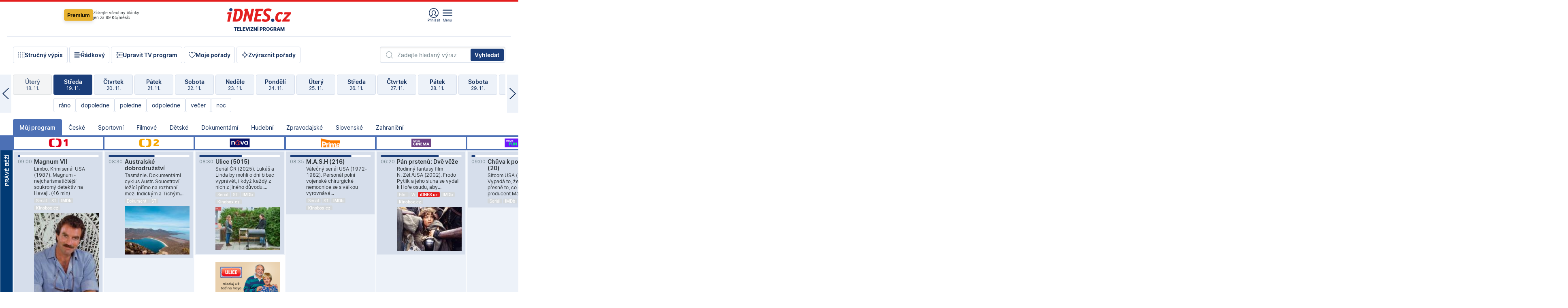

--- FILE ---
content_type: text/html; charset=windows-1250
request_url: https://tvprogram.idnes.cz/?t=detail&id=49227050
body_size: 112213
content:
<!doctype html>

<html lang="cs" class="css-d">
<head>
    
    <meta charset="windows-1250">
	<meta http-equiv="cache-control" content="no-cache">
    <meta name="viewport" content="width=1030">


    

<script>var Unidata = { "exdomena": "tvprogram.idnes.cz", "ostrov": "kultura", "rubrika": "tv-program", "zobrazeni": "home", "verze": "A", "reklama": true, "timestamp": 1763539290216.0, "webtype": "full", "section": "Zpravodajství", "subSection": "Kultura", "pageType": "default", "authors": [""], "keywords": ["redesign24"], "isLogged": false, "noAd": 0, "lidskost": 17778263922930
    };
        var pp_gemius_extraparameters = new Array('content=free', 'premium=false', 'verze=A', 'webtype=full');
    
</script>

    
<script>   Unidata.prebidConfig = [
{"wallpaper":{"code":"wallpaper","mediaTypes":{"banner":{"sizes":[[970,310],[750,100],[728,90],[970,250],[970,210],[500,200],[300,300],[480,300],[336,280],[750,200]]}}},"750x100":{"code":"750x100","mediaTypes":{"banner":{"sizes":[[750,100],[690,100],[728,90],[300,90],[468,60],[320,50]]}}}}
    ];</script>

<script>   Unidata.biddingData = [
{"branding":true,"750x100":true,"wallpaper":true}
    ];
   
</script>

<script>window.cpexPackageConfig = {
        publisherSettingsPath: 'https://cdn.cpex.cz/settings/production/mafra.js',
    websiteSettingsPath: 'https://cdn.cpex.cz/settings/production/mafra/idnes.cz_kultura.js'
    }
    document.head.appendChild(Object.assign(document.createElement('script'), { src: `https://cdn.cpex.cz/package/cpex-package${window.location.href.indexOf('debug') > -1 ? '.js' : '.min.js'}` }));
</script>

        <script type="text/javascript" src="https://delivery.r2b2.cz/hb/mafra/kultura.idnes.cz_desktop" async></script>
<script>window.Ads = {config:{"mBrandingOffsetTop":50,"vignetteCappingTime":180000}}</script>


	



<title>TV program pro v&#237;ce ne&#382; 100 TV stanic na 14 dn&#237; dop&#345;edu.</title>

<meta property="og:title" content="TV program pro v&#237;ce ne&#382; 100 TV stanic na 14 dn&#237; dop&#345;edu.">

<meta name="description" lang="cs" content="Velk&#253; TV program obl&#237;ben&#253;ch stanic s mo&#382;nost&#237; vyhled&#225;v&#225;n&#237; podle denn&#237; doby, dn&#367; nebo slov. TV program - podrobn&#233; popisy i fotky, filmy, seri&#225;ly, sport...">

<meta property="og:description" content="Velk&#253; TV program obl&#237;ben&#253;ch stanic s mo&#382;nost&#237; vyhled&#225;v&#225;n&#237; podle denn&#237; doby, dn&#367; nebo slov. TV program - podrobn&#233; popisy i fotky, filmy, seri&#225;ly, sport...">

<meta name="keywords" lang="cs" content="tv, televize, program, televizní, seriál, nova, ČT1, prima, hbo, film, discovery, ČT24, ČT2, cool, Barandov, cinema, film, stanice, satelitní, kabelové">

<meta name="cXenseParse:pageclass" content="frontpage" />
<meta name="cXenseParse:qiw-typobsahu" content="home" />
<meta name="cXenseParse:qiw-subsection" content="Kultura" />
<meta name="cXenseParse:qiw-ostrov" content="kultura" />
<meta name="cXenseParse:qiw-rubrika" content="tv-program" />
<meta name="cXenseParse:qiw-vylouceni" content="redesign24" data-separator="," />
<meta name="cXenseParse:qiw-iabgeneea" content="" data-separator="," />


<meta property="cXenseParse:image" content="https://1gr.cz/o/ogimage/idnes2025.jpg" />
<link href="https://servis.idnes.cz/rss.aspx?c=kultura" rel="alternate" type="application/rss+xml" title="RSS">
<meta property="og:type" content="website">

<meta property="og:site_name" content="iDNES.cz">

<meta property="article:author" content="https://www.facebook.com/iDNES.cz">
<link rel="previewimage" href="https://1gr.cz/o/ogimage/idnes2025.jpg">
<meta property="og:image" content="https://1gr.cz/o/ogimage/idnes2025.jpg">


	<meta property="fb:app_id" content="120489248467">

<meta property="fb:pages" content="100683176313" />


<link rel="shortcut icon" href="https://1gr.cz/u/favicon/idnes.ico">

<link rel="apple-touch-icon" href="https://1gr.cz/u/favicon/apple-touch-icon.png">
<style>
	@import "https://1gr.cz/css/idn4/base.css?rr=1763124476";
	@import "https://1gr.cz/css/idn4/uni.css?rr=1763110128";
	@import "https://1gr.cz/css/externi/reklama.css?rr=1761728186";
	@import "https://1gr.cz/css/idn4/portal.css?rr=1759938057";
	@import "https://1gr.cz/css/idn4/layout2.css?rr=1763374958";
	@import "https://1gr.cz/css/idn4/tvprog.css?rr=1759443322";
</style>

<script src="https://1gr.cz/js/uni/uni.js?rr=1763032937"></script>
<script src="https://1gr.cz/js/tv/2014.js?rr=1756411372"></script>


<style>#didomi-host { display: none !important }</style>

    <script type="text/javascript">
        window.didomiConfig = { sdkPath: 'https://privacy.1gr.cz/', apiPath: 'https://privacy.1gr.cz/api' };
        window.Unidata = window.Unidata || {};
        window.Unidata.didomiVerze = '2';
        
        window.Unidata.dCMP = '';
    </script>
    
    <script src="https://1gr.cz/js/cmp/cookiewallCMP.js" async></script>
    

    <script>var adformtag = window.adformtag = window.adformtag || []; adformtag.push(function () { adformtag.setRequestParam('gdpr', '1'); });</script><script>Log.carkovacka("d=D&c=F&a=F&v=A");</script><!-- G:Up kultura_tv-program-->
<!-- Gemius2013: TV program univerzal -->
<script>
if((/tech_max=[^;]*aplikace=1/.test(document.cookie)) || (/dCMP=[^;]*gemius=1/.test(document.cookie)) || !(typeof(Didomi) == "undefined" || !Didomi.getUserStatus().vendors.consent.enabled.includes(328)))
{ 
var pp_gemius_consent = true;
} else
{
var pp_gemius_use_cmp = true; 
}
if(!/(^|;)\s*nogemius=/.test(document.cookie)){
var pp_gemius_identifier = 'AkTqKCO_Yw9Ei2HHIVFcRKRursvGf6cCXnrPk.B3WE7.J7';

function gemius_pending(i) { window[i] = window[i] || function() {var x = window[i+'_pdata'] = window[i+'_pdata'] || []; x[x.length]=arguments;};};gemius_pending('gemius_hit'); gemius_pending('gemius_event'); gemius_pending('gemius_init'); gemius_pending('pp_gemius_hit'); gemius_pending('pp_gemius_event'); gemius_pending('pp_gemius_init'); (function(d,t) {try {var gt=d.createElement(t),s=d.getElementsByTagName(t)[0],l='http'+((location.protocol=='https:')?'s':''); gt.setAttribute('async','async');gt.setAttribute('defer','defer'); gt.src=l+'://spir.hit.gemius.pl/xgemius.js'; s.parentNode.insertBefore(gt,s);} catch (e) {}})(document,'script');
}
</script><!-- Analytics: kultura -->
<!-- Google Tag Manager -->
<script>
  window.dataLayer = window.dataLayer || [];
  if(MujPAS.prihlasen) dataLayer.push({'userType': 'member'});
  function gtag() { dataLayer.push(arguments); };
  gtag('consent', 'default', {
      'ad_storage': (/dCMP=[^;]*google=1/.test(document.cookie) ? 'granted' : 'denied'),
      'ad_user_data': (/dCMP=[^;]*google=1/.test(document.cookie) ? 'granted' : 'denied'),
      'analytics_storage': ((/dCMP=[^;]*mafra=\d\d1\d/.test(document.cookie)) || (typeof (Didomi) != 'undefined' && Didomi.getUserConsentStatus('publishers-Kqq3iPge', 'c:mafraas-Xd6p2mGA')) ? 'granted' : 'denied'),
      'ad_personalization': ((/dCMP=[^;]*mafra=\d1\d\d/.test(document.cookie)) || (typeof (Didomi) != 'undefined' && Didomi.getUserConsentStatus('publishers-UPqtcgaE', 'c:mafraas-Xd6p2mGA')) ? 'granted' : 'denied')  });
</script>
<noscript><iframe src="//www.googletagmanager.com/ns.html?id=GTM-WD22KH"
height="0" width="0" style="display:none;visibility:hidden"></iframe></noscript>
<script>(function(w,d,s,l,i){w[l]=w[l]||[];w[l].push({'gtm.start':
new Date().getTime(),event:'gtm.js'});var f=d.getElementsByTagName(s)[0],
j=d.createElement(s),dl=l!='dataLayer'?'&l='+l:'';j.async=true;j.src='//www.googletagmanager.com/gtm.js?id='+i+dl;f.parentNode.insertBefore(j,f);
})(window,document,'script','dataLayer','GTM-WD22KH');</script>
<!-- End Google Tag Manager -->



<script>
    consentFunction = function () {
        if (/dCMP=[^;]*piano=1/.test(document.cookie) || !(typeof (Didomi) == "undefined" || !Didomi.getUserStatus().vendors.consent.enabled.includes(412))) {
            var id = document.cookies.read("_mmid");
            var webIdCookie = document.cookies.read("\x5fwebid");
            if (id) {
                window.pdl = window.pdl || {};
                window.pdl.browserId = id;
                if (!Math.floor(Math.random() * 1000)) Log.ping(location.href, "logpiano\x5Fmmid\x5Fx1000");
            }
            else {
                Log.ping(location.href, "logpiano\x5Fnommid\x5F" + (webIdCookie ? "" : "no") + "webid" + (webIdCookie ? "\x5F" + webIdCookie[0] : ""));
            }

            if (!window.pianoLoaded) {
                window.pianoLoaded = true;
                var s = document.createElement("script");
                document.getElementsByTagName("head")[0].appendChild(s);
                s.src = "https://cdn.tinypass.com/api/tinypass.min.js";
            }
        }




        tp = window.tp || [];
        tp.push(["setAid", 'ldpllFOBpe']);
        tp.push(["setCxenseSiteId", "4732542837648372374"]);
        tp.push(["setEndpoint", 'https://buy-eu.piano.io/api/v3']);
        tp.push(["setEspEndpoint", 'https://api-esp-eu.piano.io']);
        tp.push(["setUseTinypassAccounts", false]);
        tp.push(["setUsePianoIdUserProvider", true]);
        var userState = Unidata.isLogged ? (Unidata.isSubscriber ? ["subscriber"] : ["logged"]) : ["notlogged"];
        tp.push(["setContentIsNative", Unidata.ostrov == "sdelenih"]);

        tp.push(["setCustomVariable", "premTarif", "tarif-none"]);
        tp.push(["setCustomVariable", "premFreq", "freq-none"]);
        tp.push(["setCustomVariable", "premMethod", "meth-none"]);
        tp.push(["setCustomVariable", "premAction", "act-none"]);
        tp.push(["setCustomVariable", "premDiscount", "disc-none"]);
        tp.push(["setCustomVariable", "premMkt", "mkt-0"]);
        tp.push(["setCustomVariable", "premTime", "time-morepass"]);
        tp.push(["setCustomVariable", "premTier", "_none"]);
        tp.push(["setCustomVariable", "premPrice", "0"]);
        tp.push(["setCustomVariable", "premNextPrice", "0"]);
        tp.push(["setCustomVariable", "testVerze", "verze-A"]);
        tp.push(["setCustomVariable", "webVerze", "full"]);
        tp.push(["setCustomVariable", "userState", userState]);
        tp.push(["setCustomVariable", "content", "free"]);
        tp.push(["setCustomVariable", "canonical", ""]);
        

        var setCustomParameters = {
            "qiw-premTarif": "tarif-none",    
            "aev-premTarif": "tarif-none",    
            "qiw-premFreq": "freq-none", 
            "qiw-premMethod": "meth-none", 
            "qiw-premAction": "act-none", 
            "qiw-premDiscount": "disc-none", 
            "qiw-premMkt": "mkt-0", 
            "qiw-premTime": "time-morepass", 
            "qiw-testVerze": "verze-A",
            "qiw-webVerze": "full",
            "qiw-content": "free"
        };

        window.cX = window.cX || { options: { consent: true, consentVersion: 2 } }; cX.callQueue = cX.callQueue || [];
        cX.callQueue.push(["setCustomParameters", setCustomParameters]);
        cX.callQueue.push(['setCustomParameters', { 'userState': userState }]);
        cX.callQueue.push(['setEventAttributes', { origin: 'qiw-idnes', persistedQueryId: '65782737c003a46ada22fb6a671d723069bfcc74' }]);

        var consent = (/dCMP=[^;]*piano=1/.test(document.cookie) || !(typeof (Didomi) == "undefined" || !Didomi.getUserStatus().vendors.consent.enabled.includes(412)));
        cX.callQueue.push(['setConsent', { pv: consent, segment: consent, ad: consent, recs: consent, geo: consent, device: consent }]);

        tp.push(["init", function () {
            tp.experience.init();
        }]);
    };

    consentFunction();
</script>
</head>
<body>
    
    
            
                <div class="counters">
                    
                </div>
                
                <div id="portal"><div class="iph" id="iph">
            <div id="iph-row" class="iph-row" score-box="menu2024-top">
                
                <div class="iph-logo" itemprop="publisher" itemscope itemtype="https://schema.org/Organization">
                    
                <meta itemprop="url" content="https://www.idnes.cz">
                <meta itemprop="name" content="iDNES.cz">
                <a href="https://www.idnes.cz/" title="iDNES.cz"  score-place="1" score-type="Section" score-id="idnes" itemprop="logo" itemscope itemtype="https://schema.org/ImageObject">iDNES.cz<meta itemprop="url" content="https://1gr.cz/u/loga-n4/idnes.svg"></a> </div>
                
                <div class="iph-row-in">
                    <div class="iph-prem"> 
        <a href="https://www.idnes.cz/ucet/ziskat-premium?url=https%3A%2F%2Fwww.idnes.cz%2Fpremium%3Fzdroj%3Dtopmenu" class="btn-prem"> Premium</a>
		<p>Získejte všechny články <br> jen&nbsp;za&nbsp;99&nbsp;Kč/měsíc</p>
	</div>
                    
                    
                </div>
                <div class="iph-row-in">
                    <ul class="iph-icolist">
                        
                        <li><a href="https://www.idnes.cz/ucet/prihlasit?url=https%3a%2f%2ftvprogram.idnes.cz%2f" class="ico-login0"  score-place="1" score-type="Other" score-id="prihlasit">Přihlásit</a> <a data-js-xhr="1" href="https://www.idnes.cz/ucet" id="ico-login1" class="ico-login1" score-place="1" score-type="Other" score-id="mujucet">Můj účet</a></li>
                        
                        <li>
                            
                            <a onclick="element('iph').classes.add('iph-iphhm-visible'); element('iph').appendChild(element('iphhm-out')); element('iphhm-out').classes.add('iphhm-act');" class="ico-menu">Menu</a>
                             
                        </li>
                    </ul>
                    
                </div>
            </div>
            
            <ul class="iph-breadcrumb" id="iph-row2" score-box="menu2024-breadcrumb">
                
                <li><a href="https://tvprogram.idnes.cz"  score-place="1" score-type="Other" score-id="tv-program" title="Televizní program">Televizní program</a>
                    
                </li>
                
            </ul>
            
        </div>
        
        <script>Misc.rozdelMenu();</script>
        
        <script>Misc.iphSticky();</script><ul class="modify">
    <li class="searchfield-tv">
        

<form method="get" action="https://tvprogram.idnes.cz/hledani" id="search-tvprogram" class="naseptavac-obal naseptavac-obrazkovy">
    <div class="inp-out ico-search">
        <input type="text" id="hledej-tv" name="slovo" class="inp" placeholder="Zadejte hledaný výraz" autocomplete="off">
        <input type="submit" id="submit-tv" class="sen" value="Vyhledat">
        
    </div>
</form>
<script>Misc.naseptavac({"id":"search-tvprogram","zdroj":"/data.aspx?type=naseptavac\u0026source=tvprogram\u0026id=\u0026q={slovo}"});</script>

    </li>
    
    <li class="incomplete-false"><a href="javascript:;" class="ico-complete" onclick="TV.prepniStrucnost();"><span></span>Stručný výpis</a></li>
    <li class="incomplete-true"><a href="javascript:;" class="ico-complete" onclick="TV.prepniStrucnost();"><span></span>Úplný výpis</a></li>
    
    <li><a class="ico-rows" href="https://tvprogram.idnes.cz/?t=detail&id=49227050&set=row" onmousedown="Log.link(this,'tvprogram2015_radkovy_menu')"><span></span>Řádkový</a></li>
    
    <li><a class="ico-edit" id="tv-channel-edit" href="https://tvprogram.idnes.cz/#upravit"><span></span>Upravit TV program</a></li>
    <li><a class="ico-my" href="https://tvprogram.idnes.cz/moje-porady" onmousedown="Log.link(this,'tvprogram2015_mojeporady')"><span></span>Moje pořady</a></li>
    <li class="selection">
        <label onclick="element('assortment').classes.toggle('qblock');" class="ico-down"><span></span>Zvýraznit pořady</label>
        <div id="assortment">
            <ul>
                <li onclick="return TV.prepniZvyrazneni('zbv');"><span class="x-zbv"></span>zábava</li>
                <li onclick="return TV.prepniZvyrazneni('spr');"><span class="x-spr"></span>sport</li>
                <li onclick="return TV.prepniZvyrazneni('flm');"><span class="x-flm"></span>film</li>
                <li onclick="return TV.prepniZvyrazneni('ser');"><span class="x-ser"></span>seriál</li>
                <li onclick="return TV.prepniZvyrazneni('dkm');"><span class="x-dkm"></span>dokument</li>
                <li onclick="return TV.prepniZvyrazneni('hdb');"><span class="x-hdb"></span>hudba</li>
                <li onclick="return TV.prepniZvyrazneni('prd');"><span class="x-prd"></span>pro děti</li>
                <li onclick="return TV.prepniZvyrazneni('zpr');"><span class="x-zpr"></span>zprávy</li>
                <li onclick="return TV.prepniZvyrazneni('st');"><span class="x-st"></span>skryté titulky</li>
            </ul>
            <ul>
                <li onclick="return TV.prepniZvyrazneni('wd');"><span class="x-wd"></span>širokoúhlé</li>
                <li onclick="return TV.prepniZvyrazneni('zn');"><span class="x-zn"></span>znaková řeč</li>
                <li onclick="return TV.prepniZvyrazneni('prem');"><span class="x-prem"></span>premiéra</li>
                <li onclick="return TV.prepniZvyrazneni('live');"><span class="x-live"></span>živě</li>
                <li onclick="return TV.prepniZvyrazneni('tip');"><span class="x-tip"></span>tip</li>
                <li onclick="return TV.prepniZvyrazneni('idn');"><span class="x-idn"></span>iDNES recenze</li>
                <li onclick="return TV.prepniZvyrazneni('vid');"><span class="x-vid"></span>trailer</li>
                <li onclick="return TV.prepniZvyrazneni('mdb');"><span class="x-mdb"></span>IMDb</li>
                <li onclick="return TV.prepniZvyrazneni('kbx');"><span class="x-kbx"></span>Kinobox</li>
                <li onclick="return TV.prepniZvyrazneni();">zrušit zvýraznění</li>
            </ul>
        </div>
    </li>
    
</ul></div>
                                <div id="content" class="content">
                                    <!--reminderfcid-->
                                    
                                    
                                    
                                    <div class="timeline">
    <div class="daytoc-out">
        <div id="daytoc-levotoc" class="daytoc-prev"></div>
        <div id="daytoc-pravotoc" class="daytoc-next"></div>
        <div id="daytoc" class="daytoc">
            <ul class="list-day">
                
                <li class=" archived">
                    <a href="https://tvprogram.idnes.cz/?dt=20.10.2025" onmousedown="Log.link(this,'tvprogram2015_dny_19112025_20102025')">
                        <b>Pondělí</b>
                        <i>20. 10.</i>
                    </a>
                    
                </li>
                
                <li class=" archived">
                    <a href="https://tvprogram.idnes.cz/?dt=21.10.2025" onmousedown="Log.link(this,'tvprogram2015_dny_19112025_21102025')">
                        <b>Úterý</b>
                        <i>21. 10.</i>
                    </a>
                    
                </li>
                
                <li class=" archived">
                    <a href="https://tvprogram.idnes.cz/?dt=22.10.2025" onmousedown="Log.link(this,'tvprogram2015_dny_19112025_22102025')">
                        <b>Středa</b>
                        <i>22. 10.</i>
                    </a>
                    
                </li>
                
                <li class=" archived">
                    <a href="https://tvprogram.idnes.cz/?dt=23.10.2025" onmousedown="Log.link(this,'tvprogram2015_dny_19112025_23102025')">
                        <b>Čtvrtek</b>
                        <i>23. 10.</i>
                    </a>
                    
                </li>
                
                <li class=" archived">
                    <a href="https://tvprogram.idnes.cz/?dt=24.10.2025" onmousedown="Log.link(this,'tvprogram2015_dny_19112025_24102025')">
                        <b>Pátek</b>
                        <i>24. 10.</i>
                    </a>
                    
                </li>
                
                <li class=" archived">
                    <a href="https://tvprogram.idnes.cz/?dt=25.10.2025" onmousedown="Log.link(this,'tvprogram2015_dny_19112025_25102025')">
                        <b>Sobota</b>
                        <i>25. 10.</i>
                    </a>
                    
                </li>
                
                <li class=" archived">
                    <a href="https://tvprogram.idnes.cz/?dt=26.10.2025" onmousedown="Log.link(this,'tvprogram2015_dny_19112025_26102025')">
                        <b>Neděle</b>
                        <i>26. 10.</i>
                    </a>
                    
                </li>
                
                <li class=" archived">
                    <a href="https://tvprogram.idnes.cz/?dt=27.10.2025" onmousedown="Log.link(this,'tvprogram2015_dny_19112025_27102025')">
                        <b>Pondělí</b>
                        <i>27. 10.</i>
                    </a>
                    
                </li>
                
                <li class=" archived">
                    <a href="https://tvprogram.idnes.cz/?dt=28.10.2025" onmousedown="Log.link(this,'tvprogram2015_dny_19112025_28102025')">
                        <b>Úterý</b>
                        <i>28. 10.</i>
                    </a>
                    
                </li>
                
                <li class=" archived">
                    <a href="https://tvprogram.idnes.cz/?dt=29.10.2025" onmousedown="Log.link(this,'tvprogram2015_dny_19112025_29102025')">
                        <b>Středa</b>
                        <i>29. 10.</i>
                    </a>
                    
                </li>
                
                <li class=" archived">
                    <a href="https://tvprogram.idnes.cz/?dt=30.10.2025" onmousedown="Log.link(this,'tvprogram2015_dny_19112025_30102025')">
                        <b>Čtvrtek</b>
                        <i>30. 10.</i>
                    </a>
                    
                </li>
                
                <li class=" archived">
                    <a href="https://tvprogram.idnes.cz/?dt=31.10.2025" onmousedown="Log.link(this,'tvprogram2015_dny_19112025_31102025')">
                        <b>Pátek</b>
                        <i>31. 10.</i>
                    </a>
                    
                </li>
                
                <li class=" archived">
                    <a href="https://tvprogram.idnes.cz/?dt=1.11.2025" onmousedown="Log.link(this,'tvprogram2015_dny_19112025_01112025')">
                        <b>Sobota</b>
                        <i>1. 11.</i>
                    </a>
                    
                </li>
                
                <li class=" archived">
                    <a href="https://tvprogram.idnes.cz/?dt=2.11.2025" onmousedown="Log.link(this,'tvprogram2015_dny_19112025_02112025')">
                        <b>Neděle</b>
                        <i>2. 11.</i>
                    </a>
                    
                </li>
                
                <li class=" archived">
                    <a href="https://tvprogram.idnes.cz/?dt=3.11.2025" onmousedown="Log.link(this,'tvprogram2015_dny_19112025_03112025')">
                        <b>Pondělí</b>
                        <i>3. 11.</i>
                    </a>
                    
                </li>
                
                <li class=" archived">
                    <a href="https://tvprogram.idnes.cz/?dt=4.11.2025" onmousedown="Log.link(this,'tvprogram2015_dny_19112025_04112025')">
                        <b>Úterý</b>
                        <i>4. 11.</i>
                    </a>
                    
                </li>
                
                <li class=" archived">
                    <a href="https://tvprogram.idnes.cz/?dt=5.11.2025" onmousedown="Log.link(this,'tvprogram2015_dny_19112025_05112025')">
                        <b>Středa</b>
                        <i>5. 11.</i>
                    </a>
                    
                </li>
                
                <li class=" archived">
                    <a href="https://tvprogram.idnes.cz/?dt=6.11.2025" onmousedown="Log.link(this,'tvprogram2015_dny_19112025_06112025')">
                        <b>Čtvrtek</b>
                        <i>6. 11.</i>
                    </a>
                    
                </li>
                
                <li class=" archived">
                    <a href="https://tvprogram.idnes.cz/?dt=7.11.2025" onmousedown="Log.link(this,'tvprogram2015_dny_19112025_07112025')">
                        <b>Pátek</b>
                        <i>7. 11.</i>
                    </a>
                    
                </li>
                
                <li class=" archived">
                    <a href="https://tvprogram.idnes.cz/?dt=8.11.2025" onmousedown="Log.link(this,'tvprogram2015_dny_19112025_08112025')">
                        <b>Sobota</b>
                        <i>8. 11.</i>
                    </a>
                    
                </li>
                
                <li class=" archived">
                    <a href="https://tvprogram.idnes.cz/?dt=9.11.2025" onmousedown="Log.link(this,'tvprogram2015_dny_19112025_09112025')">
                        <b>Neděle</b>
                        <i>9. 11.</i>
                    </a>
                    
                </li>
                
                <li class=" archived">
                    <a href="https://tvprogram.idnes.cz/?dt=10.11.2025" onmousedown="Log.link(this,'tvprogram2015_dny_19112025_10112025')">
                        <b>Pondělí</b>
                        <i>10. 11.</i>
                    </a>
                    
                </li>
                
                <li class=" archived">
                    <a href="https://tvprogram.idnes.cz/?dt=11.11.2025" onmousedown="Log.link(this,'tvprogram2015_dny_19112025_11112025')">
                        <b>Úterý</b>
                        <i>11. 11.</i>
                    </a>
                    
                </li>
                
                <li class=" archived">
                    <a href="https://tvprogram.idnes.cz/?dt=12.11.2025" onmousedown="Log.link(this,'tvprogram2015_dny_19112025_12112025')">
                        <b>Středa</b>
                        <i>12. 11.</i>
                    </a>
                    
                </li>
                
                <li class=" archived">
                    <a href="https://tvprogram.idnes.cz/?dt=13.11.2025" onmousedown="Log.link(this,'tvprogram2015_dny_19112025_13112025')">
                        <b>Čtvrtek</b>
                        <i>13. 11.</i>
                    </a>
                    
                </li>
                
                <li class=" archived">
                    <a href="https://tvprogram.idnes.cz/?dt=14.11.2025" onmousedown="Log.link(this,'tvprogram2015_dny_19112025_14112025')">
                        <b>Pátek</b>
                        <i>14. 11.</i>
                    </a>
                    
                </li>
                
                <li class=" archived">
                    <a href="https://tvprogram.idnes.cz/?dt=15.11.2025" onmousedown="Log.link(this,'tvprogram2015_dny_19112025_15112025')">
                        <b>Sobota</b>
                        <i>15. 11.</i>
                    </a>
                    
                </li>
                
                <li class=" archived">
                    <a href="https://tvprogram.idnes.cz/?dt=16.11.2025" onmousedown="Log.link(this,'tvprogram2015_dny_19112025_16112025')">
                        <b>Neděle</b>
                        <i>16. 11.</i>
                    </a>
                    
                </li>
                
                <li class=" archived">
                    <a href="https://tvprogram.idnes.cz/?dt=17.11.2025" onmousedown="Log.link(this,'tvprogram2015_dny_19112025_17112025')">
                        <b>Pondělí</b>
                        <i>17. 11.</i>
                    </a>
                    
                </li>
                
                <li class=" archived">
                    <a href="https://tvprogram.idnes.cz/?dt=18.11.2025" onmousedown="Log.link(this,'tvprogram2015_dny_19112025_18112025')">
                        <b>Úterý</b>
                        <i>18. 11.</i>
                    </a>
                    
                </li>
                
                <li class="act">
                    <a href="https://tvprogram.idnes.cz/?dt=19.11.2025" onmousedown="Log.link(this,'tvprogram2015_dny_19112025_19112025')">
                        <b>Středa</b>
                        <i>19. 11.</i>
                    </a>
                    
                    <div>
                        <a onclick="return TV.najedCas(5)" href="javascript:;"><i>ráno</i></a>
                        <a onclick="return TV.najedCas(9)" href="javascript:;"><i>dopoledne</i></a>
                        <a onclick="return TV.najedCas(12)" href="javascript:;"><i>poledne</i></a>
                        <a onclick="return TV.najedCas(16)" href="javascript:;"><i>odpoledne</i></a>
                        <a onclick="return TV.najedCas(20)" href="javascript:;"><i>večer</i></a>
                        <a onclick="return TV.najedCas(24)" href="javascript:;"><i>noc</i></a>
                    </div>
                    
                </li>
                
                <li class="">
                    <a href="https://tvprogram.idnes.cz/?dt=20.11.2025" onmousedown="Log.link(this,'tvprogram2015_dny_19112025_20112025')">
                        <b>Čtvrtek</b>
                        <i>20. 11.</i>
                    </a>
                    
                </li>
                
                <li class="">
                    <a href="https://tvprogram.idnes.cz/?dt=21.11.2025" onmousedown="Log.link(this,'tvprogram2015_dny_19112025_21112025')">
                        <b>Pátek</b>
                        <i>21. 11.</i>
                    </a>
                    
                </li>
                
                <li class="">
                    <a href="https://tvprogram.idnes.cz/?dt=22.11.2025" onmousedown="Log.link(this,'tvprogram2015_dny_19112025_22112025')">
                        <b>Sobota</b>
                        <i>22. 11.</i>
                    </a>
                    
                </li>
                
                <li class="">
                    <a href="https://tvprogram.idnes.cz/?dt=23.11.2025" onmousedown="Log.link(this,'tvprogram2015_dny_19112025_23112025')">
                        <b>Neděle</b>
                        <i>23. 11.</i>
                    </a>
                    
                </li>
                
                <li class="">
                    <a href="https://tvprogram.idnes.cz/?dt=24.11.2025" onmousedown="Log.link(this,'tvprogram2015_dny_19112025_24112025')">
                        <b>Pondělí</b>
                        <i>24. 11.</i>
                    </a>
                    
                </li>
                
                <li class="">
                    <a href="https://tvprogram.idnes.cz/?dt=25.11.2025" onmousedown="Log.link(this,'tvprogram2015_dny_19112025_25112025')">
                        <b>Úterý</b>
                        <i>25. 11.</i>
                    </a>
                    
                </li>
                
                <li class="">
                    <a href="https://tvprogram.idnes.cz/?dt=26.11.2025" onmousedown="Log.link(this,'tvprogram2015_dny_19112025_26112025')">
                        <b>Středa</b>
                        <i>26. 11.</i>
                    </a>
                    
                </li>
                
                <li class=" second">
                    <a href="https://tvprogram.idnes.cz/?dt=27.11.2025" onmousedown="Log.link(this,'tvprogram2015_dny_19112025_27112025')">
                        <b>Čtvrtek</b>
                        <i>27. 11.</i>
                    </a>
                    
                </li>
                
                <li class=" second">
                    <a href="https://tvprogram.idnes.cz/?dt=28.11.2025" onmousedown="Log.link(this,'tvprogram2015_dny_19112025_28112025')">
                        <b>Pátek</b>
                        <i>28. 11.</i>
                    </a>
                    
                </li>
                
                <li class=" second">
                    <a href="https://tvprogram.idnes.cz/?dt=29.11.2025" onmousedown="Log.link(this,'tvprogram2015_dny_19112025_29112025')">
                        <b>Sobota</b>
                        <i>29. 11.</i>
                    </a>
                    
                </li>
                
                <li class=" second">
                    <a href="https://tvprogram.idnes.cz/?dt=30.11.2025" onmousedown="Log.link(this,'tvprogram2015_dny_19112025_30112025')">
                        <b>Neděle</b>
                        <i>30. 11.</i>
                    </a>
                    
                </li>
                
                <li class=" second">
                    <a href="https://tvprogram.idnes.cz/?dt=1.12.2025" onmousedown="Log.link(this,'tvprogram2015_dny_19112025_01122025')">
                        <b>Pondělí</b>
                        <i>1. 12.</i>
                    </a>
                    
                </li>
                
                <li class=" second">
                    <a href="https://tvprogram.idnes.cz/?dt=2.12.2025" onmousedown="Log.link(this,'tvprogram2015_dny_19112025_02122025')">
                        <b>Úterý</b>
                        <i>2. 12.</i>
                    </a>
                    
                </li>
                
            </ul>
        </div>
        <script>Misc.kolotoc({ id: "daytoc", doprava: "daytoc-pravotoc", doleva: "daytoc-levotoc", start: 29, konecny: true });</script>
    </div>
</div>
<!--reminderfcid-->

<div id="tv-fix" class="header-normal">
    <ul class="tv-sel">
      <li class="act"><a href="https://tvprogram.idnes.cz/" onmousedown="Log.link(this,'tvprogram2015_kategorie_mojeporady')"><i>Můj program</i></a></li>
      
      <li><a href="https://tvprogram.idnes.cz/ceske" onmousedown="Log.link(this,'tvprogram2015_kategorie_ceske')"><i>České</i></a></li>
      
      <li><a href="https://tvprogram.idnes.cz/sportovni" onmousedown="Log.link(this,'tvprogram2015_kategorie_sport')"><i>Sportovní</i></a></li>
      
      <li><a href="https://tvprogram.idnes.cz/filmove" onmousedown="Log.link(this,'tvprogram2015_kategorie_film')"><i>Filmové</i></a></li>
      
      <li><a href="https://tvprogram.idnes.cz/detske" onmousedown="Log.link(this,'tvprogram2015_kategorie_detske')"><i>Dětské</i></a></li>
      
      <li><a href="https://tvprogram.idnes.cz/dokumentarni" onmousedown="Log.link(this,'tvprogram2015_kategorie_dokumenty')"><i>Dokumentární</i></a></li>
      
      <li><a href="https://tvprogram.idnes.cz/hudebni" onmousedown="Log.link(this,'tvprogram2015_kategorie_hudebni')"><i>Hudební</i></a></li>
      
      <li><a href="https://tvprogram.idnes.cz/zpravodajske" onmousedown="Log.link(this,'tvprogram2015_kategorie_zpravy')"><i>Zpravodajské</i></a></li>
      
      <li><a href="https://tvprogram.idnes.cz/slovenske" onmousedown="Log.link(this,'tvprogram2015_kategorie_slovenske')"><i>Slovenské</i></a></li>
      
      <li><a href="https://tvprogram.idnes.cz/zahranicni" onmousedown="Log.link(this,'tvprogram2015_kategorie_zahranicni')"><i>Zahraniční</i></a></li>
      
    </ul>
    <div class="tv-main-out" id="tv-wrapper">
            <table class="tv-main" id="tv-table">
                <thead id="tv-channels" class=" editable" style="width: 327em">
                    <tr>
                        <th class="col-time"></th>
                        
                        <th>
                            
                            <img class="tvlogo" src="https://1gr.cz/o/televize/loga-m/ct-1.png" title="ČT1" alt="ČT1" data-channel="1">
                        </th>
                        
                        <th>
                            
                            <img class="tvlogo" src="https://1gr.cz/o/televize/loga-m/ct-2.png" title="ČT2" alt="ČT2" data-channel="2">
                        </th>
                        
                        <th>
                            
                            <img class="tvlogo" src="https://1gr.cz/o/televize/loga-m/nova.png" title="Nova" alt="Nova" data-channel="3">
                        </th>
                        
                        <th>
                            
                            <img class="tvlogo" src="https://1gr.cz/o/televize/loga-m/prima.png" title="Prima" alt="Prima" data-channel="4">
                        </th>
                        
                        <th>
                            
                            <img class="tvlogo" src="https://1gr.cz/o/televize/loga-m/nova-cinema.png" title="Nova Cinema" alt="Nova Cinema" data-channel="78">
                        </th>
                        
                        <th>
                            
                            <img class="tvlogo" src="https://1gr.cz/o/televize/loga-m/nova-fun.png" title="Nova Fun" alt="Nova Fun" data-channel="560">
                        </th>
                        
                        <th>
                            
                            <img class="tvlogo" src="https://1gr.cz/o/televize/loga-m/nova-action.png" title="Nova Action" alt="Nova Action" data-channel="558">
                        </th>
                        
                        <th>
                            
                            <img class="tvlogo" src="https://1gr.cz/o/televize/loga-m/nova-krimi.png" title="Nova Krimi" alt="Nova Krimi" data-channel="559">
                        </th>
                        
                        <th>
                            
                            <img class="tvlogo" src="https://1gr.cz/o/televize/loga-m/prima-cool.png" title="Prima COOL" alt="Prima COOL" data-channel="92">
                        </th>
                        
                        <th>
                            
                            <img class="tvlogo" src="https://1gr.cz/o/televize/loga-m/prima-love.png" title="Prima LOVE" alt="Prima LOVE" data-channel="226">
                        </th>
                        
                        <th>
                            
                            <img class="tvlogo" src="https://1gr.cz/o/televize/loga-m/prima-zoom.png" title="Prima ZOOM" alt="Prima ZOOM" data-channel="331">
                        </th>
                        
                        <th>
                            
                            <img class="tvlogo" src="https://1gr.cz/o/televize/loga-m/prima-max.png" title="Prima MAX" alt="Prima MAX" data-channel="474">
                        </th>
                        
                        <th>
                            
                            <img class="tvlogo" src="https://1gr.cz/o/televize/loga-m/barrandov.png" title="Barrandov" alt="Barrandov" data-channel="89">
                        </th>
                        
                        <th>
                            
                            <img class="tvlogo" src="https://1gr.cz/o/televize/loga-m/ct-4-sport.png" title="ČT sport" alt="ČT sport" data-channel="18">
                        </th>
                        
                        <th>
                            
                            <img class="tvlogo" src="https://1gr.cz/o/televize/loga-m/ct-24.png" title="ČT24" alt="ČT24" data-channel="24">
                        </th>
                        
                        <th>
                            
                            <img class="tvlogo" src="https://1gr.cz/o/televize/loga-m/ocko.png" title="Óčko" alt="Óčko" data-channel="19">
                        </th>
                        
                        <th>
                            
                            <img class="tvlogo" src="https://1gr.cz/o/televize/loga-m/ct-d.png" title="ČT :D" alt="ČT :D" data-channel="94">
                        </th>
                        
                        <th class="col-time"></th>
                    </tr>
                </thead>
                <tbody>
                    
                    <tr id="current" class="current">
                        <td class="col-time col-time-current"><u></u></td>
                        
                        <td><a class=" past now" data-channel="1" data-show="98356945" data-series="303817" data-start="540" data-length="45" href="https://tvprogram.idnes.cz/ct-1/st-09.00-magnum-vii.id98356945-s303817"><div class="x-ser x-st x-mdb x-kbx"><u class="zizalka"><u style="width:3%;"></u></u><h3>Magnum VII</h3><small>09:00</small><p>Limbo. Krimiseriál USA (1987). Magnum - nejcharismatičtější soukromý detektiv na Havaji. (46 min)</p><p><i class="x-ser"></i><i class="x-st"></i><i class="x-mdb"></i><i class="x-kbx"></i></p> <img width="143" src="//1gr.cz/data/tvprogram/images/prev/1/98356945/25886222.jpg" alt="Magnum VII" class="imgal"></div></a></td>
                        
                        <td><a class=" past now" data-channel="2" data-show="98357189" data-series="0" data-start="510" data-length="55" href="https://tvprogram.idnes.cz/ct-2/st-08.30-australske-dobrodruzstvi.id98357189"><div class="x-dkm x-st"><u class="zizalka"><u style="width:57%;"></u></u><h3>Australské dobrodružství</h3><small>08:30</small><p>Tasmánie. Dokumentární cyklus Austr. Souostroví ležící přímo na rozhraní mezi Indickým a Tichým...</p><p><i class="x-dkm"></i><i class="x-st"></i></p> <img width="143" src="//1gr.cz/data/tvprogram/images/prev/2/98357189/25886526.jpg" alt="Australské dobrodružství" class="imgal"></div></a></td>
                        
                        <td><a class=" past now" data-channel="3" data-show="98350342" data-series="211119" data-start="510" data-length="60" href="https://tvprogram.idnes.cz/nova/st-08.30-ulice-5015.id98350342-s211119"><div class="x-ser x-st x-mdb x-kbx"><u class="zizalka"><u style="width:53%;"></u></u><h3>Ulice (5015)</h3><small>08:30</small><p>Seriál ČR (2025). Lukáš a Linda by mohli o dni blbec vyprávět, i když každý z nich z jiného důvodu....</p><p><i class="x-ser"></i><i class="x-st"></i><i class="x-mdb"></i><i class="x-kbx"></i></p> <img width="143" src="//1gr.cz/data/tvprogram/images/prev/3/98350342/25886894.jpg" alt="Ulice (5015)" class="imgal"></div></a><div class="adtvwidget"><a href="https://voyo.nova.cz/ordinace?utm_source=idnes&utm_medium=display&utm_campaign=ulice&utm_content=05-banner143x95" id="ulice2" class="h past now"><img src="https://content.aimatch.com/mafra/4074/143_95_banner-Voyo_Ulice-21.png"></a><script src='https://a.1gr.cz/mafra/tserver/site=kultura_idnes_cz/section=tv_program/oriskeywords=ulice2/b31/size=text/area=widget' async></script></div></td>
                        
                        <td><a class=" past now" data-channel="4" data-show="98352497" data-series="125123" data-start="515" data-length="35" href="https://tvprogram.idnes.cz/prima/st-08.35-m-a-s-h-216.id98352497-s125123"><div class="x-ser x-st x-mdb x-kbx"><u class="zizalka"><u style="width:76%;"></u></u><h3>M.A.S.H (216)</h3><small>08:35</small><p>Válečný seriál USA (1972-1982). Personál polní vojenské chirurgické nemocnice se s válkou vyrovnává...</p><p><i class="x-ser"></i><i class="x-st"></i><i class="x-mdb"></i><i class="x-kbx"></i></p> </div></a></td>
                        
                        <td><a class=" past now" data-channel="78" data-show="98350737" data-series="0" data-start="380" data-length="225" href="https://tvprogram.idnes.cz/nova-cinema/st-06.20-pan-prstenu-dve-veze.id98350737"><div class="x-flm x-wd x-idn x-mdb x-kbx"><u class="zizalka"><u style="width:72%;"></u></u><h3>Pán prstenů: Dvě věže</h3><small>06:20</small><p>Rodinný fantasy film N. Zél./USA (2002). Frodo Pytlík a jeho sluha se vydali k Hoře osudu, aby...</p><p><i class="x-flm"></i><i class="x-wd"></i><i class="x-idn"></i><i class="x-mdb"></i><i class="x-kbx"></i></p> <img width="143" src="//1gr.cz/data/tvprogram/images/prev/78/98350737/25889462.jpg" alt="Pán prstenů: Dvě věže" class="imgal"></div></a></td>
                        
                        <td><a class=" past now" data-channel="560" data-show="98350899" data-series="284499" data-start="540" data-length="30" href="https://tvprogram.idnes.cz/nova-fun/st-09.00-chuva-k-pohledani-v-20.id98350899-s284499"><div class="x-ser x-mdb x-kbx"><u class="zizalka"><u style="width:5%;"></u></u><h3>Chůva k pohledání V (20)</h3><small>09:00</small><p>Sitcom USA (1997-1998). Vypadá to, že chůva Fran je přesně to, co ovdovělý producent Max a jeho...</p><p><i class="x-ser"></i><i class="x-mdb"></i><i class="x-kbx"></i></p> </div></a></td>
                        
                        <td><a class=" past now" data-channel="558" data-show="98350554" data-series="156500" data-start="540" data-length="15" href="https://tvprogram.idnes.cz/nova-action/st-09.00-teleshopping.id98350554-s156500"><div class=""><u class="zizalka"><u style="width:10%;"></u></u><h3>Teleshopping</h3><small>09:00</small><p></p> </div></a></td>
                        
                        <td><a class=" past now" data-channel="559" data-show="98351182" data-series="298196" data-start="495" data-length="60" href="https://tvprogram.idnes.cz/nova-krimi/st-08.15-vrazdy-v-kitzbuhelu-xx-3.id98351182-s298196"><div class="x-ser x-wd x-mdb x-kbx"><u class="zizalka"><u style="width:78%;"></u></u><h3>Vraždy v Kitzbühelu XX (3)</h3><small>08:15</small><p>Amok. Krimiseriál Rak. (2021). Tým policejních detektivů řeší komplikované případy vražd v...</p><p><i class="x-ser"></i><i class="x-wd"></i><i class="x-mdb"></i><i class="x-kbx"></i></p> </div></a></td>
                        
                        <td><a class=" past now" data-channel="92" data-show="98353857" data-series="160761" data-start="530" data-length="55" href="https://tvprogram.idnes.cz/prima-cool/st-08.50-top-gear-vi-4.id98353857-s160761"><div class="x-zbv x-st x-mdb x-kbx"><u class="zizalka"><u style="width:21%;"></u></u><h3>Top Gear VI (4)</h3><small>08:50</small><p>Magazín VB (2005). Nejslavnější motoristický magazín světa, který pravidelně sleduje tři sta...</p><p><i class="x-zbv"></i><i class="x-st"></i><i class="x-mdb"></i><i class="x-kbx"></i></p> </div></a></td>
                        
                        <td><a class=" past now" data-channel="226" data-show="98354856" data-series="317505" data-start="510" data-length="55" href="https://tvprogram.idnes.cz/prima-love/st-08.30-vysnene-zivoty-17.id98354856-s317505"><div class="x-ser x-prem x-mdb x-kbx"><u class="zizalka"><u style="width:57%;"></u></u><h3>Vysněné životy (17)</h3><small>08:30</small><p>Noc kriminálnic. Seriál Tur. (2022). Život čtyř ambiciózních mladých žen žijících v Istanbulu se...</p><p><i class="x-ser"></i><i class="x-prem"></i><i class="x-mdb"></i><i class="x-kbx"></i></p> </div></a></td>
                        
                        <td><a class=" past now" data-channel="331" data-show="98356103" data-series="0" data-start="495" data-length="65" href="https://tvprogram.idnes.cz/prima-zoom/st-08.15-dobyvatele-vesmiru.id98356103"><div class="x-dkm"><u class="zizalka"><u style="width:72%;"></u></u><h3>Dobyvatelé vesmíru</h3><small>08:15</small><p>Dokument Fr. (2023). Podnikatelé Elon Musk a Jeff Bezos se soustředí na projekt komunikačních...</p><p><i class="x-dkm"></i></p> <img width="143" src="//1gr.cz/data/tvprogram/images/prev/331/98356103/25890953.jpg" alt="Dobyvatelé vesmíru" class="imgal"></div></a></td>
                        
                        <td><a class=" past now" data-channel="474" data-show="98355142" data-series="209401" data-start="515" data-length="55" href="https://tvprogram.idnes.cz/prima-max/st-08.35-namorni-vysetrovaci-sluzba-ix-16.id98355142-s209401"><div class="x-ser x-st x-mdb x-kbx"><u class="zizalka"><u style="width:48%;"></u></u><h3>Námořní vyšetřovací služba IX (16)</h3><small>08:35</small><p>Hrátky s myslí. Krimiseriál USA (2011). Tým zvláštních agentů, kteří operují mimo vojenské velení,...</p><p><i class="x-ser"></i><i class="x-st"></i><i class="x-mdb"></i><i class="x-kbx"></i></p> <img width="143" src="//1gr.cz/data/tvprogram/images/prev/474/98355142/25891487.jpg" alt="Námořní vyšetřovací služba IX (16)" class="imgal"></div></a></td>
                        
                        <td><a class=" past now" data-channel="89" data-show="98320909" data-series="157273" data-start="515" data-length="260" href="https://tvprogram.idnes.cz/barrandov/st-08.35-klenot-tv.id98320909-s157273"><div class="x-zbv x-live"><u class="zizalka"><u style="width:10%;"></u></u><h3>Klenot.TV</h3><small>08:35</small><p>Poznejte náš svět nádherně se blýskajících klenotů! Čekají Vás klasické šperky zdobené krásnými a...</p><p><i class="x-zbv"></i><i class="x-live"></i></p> <img width="143" src="//1gr.cz/data/tvprogram/images/prev/89/98320909/25889614.jpg" alt="Klenot.TV" class="imgal"></div></a></td>
                        
                        <td><a class=" past now" data-channel="18" data-show="98357770" data-series="0" data-start="540" data-length="15" href="https://tvprogram.idnes.cz/ct-4-sport/st-09.00-sokolsky-zpravodaj.id98357770"><div class="x-spr x-st x-wd x-zn"><u class="zizalka"><u style="width:10%;"></u></u><h3>Sokolský zpravodaj</h3><small>09:00</small><p>Aktuality ze sokolského hnutí (9 min)</p><p><i class="x-spr"></i><i class="x-st"></i><i class="x-wd"></i><i class="x-zn"></i></p> </div></a></td>
                        
                        <td><a class=" past now" data-channel="24" data-show="98357463" data-series="162517" data-start="540" data-length="60" href="https://tvprogram.idnes.cz/ct-24/st-09.00-studio-6-ii.id98357463-s162517"><div class="x-zpr"><u class="zizalka"><u style="width:3%;"></u></u><h3>Studio 6 II</h3><small>09:00</small><p>Zpravodajský náskok do nového dne. Ranní infoservis ČT</p><p><i class="x-zpr"></i></p> </div></a></td>
                        
                        <td><a class=" past now" data-channel="19" data-show="98331666" data-series="205119" data-start="360" data-length="240" href="https://tvprogram.idnes.cz/ocko/st-06.00-ranni-fresh.id98331666-s205119"><div class="x-hdb"><u class="zizalka"><u style="width:76%;"></u></u><h3>Ranní fresh</h3><small>06:00</small><p>Nová svěží muzika ke vstávání</p><p><i class="x-hdb"></i></p> <img width="143" src="//1gr.cz/data/tvprogram/images/prev/19/98331666/25888434.jpg" alt="Ranní fresh" class="imgal"></div></a></td>
                        
                        <td><a class=" past now" data-channel="94" data-show="98356542" data-series="205578" data-start="540" data-length="15" href="https://tvprogram.idnes.cz/ct-d/st-09.00-dobrodruzstvi-s-orchestrem.id98356542-s205578"><div class="x-prd x-st"><u class="zizalka"><u style="width:10%;"></u></u><h3>Dobrodružství s orchestrem</h3><small>09:00</small><p>Podivuhodné výlety Jeníčka a Mařenky do kouzelného světa hudby</p><p><i class="x-prd"></i><i class="x-st"></i></p> <img width="143" src="//1gr.cz/data/tvprogram/images/prev/94/98356542/25889920.jpg" alt="Dobrodružství s orchestrem" class="imgal"></div></a></td>
                        
                        <td class="col-time col-time-current"><u></u></td>
                    </tr>
                    
                    <tr id="tv-ad">
                        <td class="col-time"></td>
                        <td colspan="17">
                            <div>
                                <div class="text">
                                    <hr class="h">
                                    <div id="r-middleboard" class="r-main m31 s_750x100"><div class="r-head"><span></span></div><div class="r-body"><div id='750x100'></div><div class="fc0"></div></div></div>
                                </div>
                            </div>
                        </td>
                        <td class="col-time"></td>
                    </tr>
                    
                    <tr id="t00" class="past" >
                        <td class="col-time col-time-0"><u id="h00"></u></td>
                        
                        <td><a class=" past" data-channel="1" data-show="98356936" data-series="271451" data-start="5" data-length="40" href="https://tvprogram.idnes.cz/ct-1/ut-00.05-fauda-iii-12-12.id98356936-s271451"><div class="x-ser x-st x-mdb x-kbx"><h3>Fauda III (12/12)</h3><small>00:05</small><p>Seriál Izr. (2019). Opakování 23.11./ČT1. Doron a jeho kolegové mají před sebou další nebezpečnou...</p><p><i class="x-ser"></i><i class="x-st"></i><i class="x-mdb"></i><i class="x-kbx"></i></p> <img width="143" src="//1gr.cz/data/tvprogram/images/prev/1/98356936/25877771.jpg" alt="Fauda III (12/12)" class="imgal"></div></a><a class=" past" data-channel="1" data-show="98356937" data-series="36" data-start="45" data-length="35" href="https://tvprogram.idnes.cz/ct-1/ut-00.45-az-kviz.id98356937-s36"><div class="x-zbv x-st"><h3>AZ-kvíz</h3><small>00:45</small><p>Soutěž pro každého</p><p><i class="x-zbv"></i><i class="x-st"></i></p> <img width="143" src="//1gr.cz/data/tvprogram/images/prev/1/98356937/25877790.jpg" alt="AZ-kvíz" class="imgal"></div></a><a class=" past" data-channel="1" data-show="98356938" data-series="100858" data-start="80" data-length="25" href="https://tvprogram.idnes.cz/ct-1/ut-01.20-zajimavosti-z-regionu.id98356938-s100858"><div class="x-zpr x-st"><h3>Zajímavosti z regionů</h3><small>01:20</small><p>Události a informace z kraje, v němž žijete</p><p><i class="x-zpr"></i><i class="x-st"></i></p> </div></a><a class=" past" data-channel="1" data-show="98356939" data-series="146337" data-start="105" data-length="30" href="https://tvprogram.idnes.cz/ct-1/ut-01.45-kucharska-pohotovost.id98356939-s146337"><div class="x-zbv x-st"><h3>Kuchařská pohotovost</h3><small>01:45</small><p>Slavíme osmnáctiny. Nikola už má dost obyčejných oslav narozenin a chtěla by své hosty překvapit...</p><p><i class="x-zbv"></i><i class="x-st"></i></p> </div></a><a class=" past" data-channel="1" data-show="98356940" data-series="140136" data-start="135" data-length="150" href="https://tvprogram.idnes.cz/ct-1/ut-02.15-dobre-rano.id98356940-s140136"><div class="x-zpr x-mdb x-kbx"><h3>Dobré ráno</h3><small>02:15</small><p>Startovací dávka energie! Ranní show České televize</p><p><i class="x-zpr"></i><i class="x-mdb"></i><i class="x-kbx"></i></p> <img width="143" src="//1gr.cz/data/tvprogram/images/prev/1/98356940/25877798.jpg" alt="Dobré ráno" class="imgal"></div></a><a class=" past" data-channel="1" data-show="98356941" data-series="7" data-start="285" data-length="30" href="https://tvprogram.idnes.cz/ct-1/ut-04.45-13-komnata-felixe-slovacka.id98356941-s7"><div class="x-dkm x-st"><h3>13. komnata Felixe Slováčka</h3><small>04:45</small><p>Dokument. Známý hudebník prožívá velmi těžké období. Po dlouhém boji s rakovinou zemřela jeho dcera...</p><p><i class="x-dkm"></i><i class="x-st"></i></p> <img width="143" src="//1gr.cz/data/tvprogram/images/prev/1/98356941/25877816.jpg" alt="13. komnata Felixe Slováčka" class="imgal"></div></a></td>
                        
                        <td><a class=" past" data-channel="2" data-show="98357176" data-series="297184" data-start="20" data-length="55" href="https://tvprogram.idnes.cz/ct-2/ut-00.20-americke-dynastie.id98357176-s297184"><div class="x-dkm x-st"><h3>Americké dynastie</h3><small>00:20</small><p>Gettyovi. Dokument USA. John Paul Getty vydělal miliardy dolarů v ropném průmyslu a stal se...</p><p><i class="x-dkm"></i><i class="x-st"></i></p> <img width="143" src="//1gr.cz/data/tvprogram/images/prev/2/98357176/25878010.jpg" alt="Americké dynastie" class="imgal"></div></a><a class=" past" data-channel="2" data-show="98357177" data-series="293541" data-start="75" data-length="30" href="https://tvprogram.idnes.cz/ct-2/ut-01.15-televizni-klub-neslysicich.id98357177-s293541"><div class="x-zbv x-st x-zn"><h3>Televizní klub neslyšících</h3><small>01:15</small><p>Magazín. Pořad pro neslyšící a jejich přátele</p><p><i class="x-zbv"></i><i class="x-st"></i><i class="x-zn"></i></p> </div></a><a class=" past" data-channel="2" data-show="98357178" data-series="148159" data-start="105" data-length="25" href="https://tvprogram.idnes.cz/ct-2/ut-01.45-nas-venkov.id98357178-s148159"><div class="x-dkm x-st"><h3>Náš venkov</h3><small>01:45</small><p>O tichu. Dokument (2021). Portrét spisovatele a cestovatele Josefa Formánka.</p><p><i class="x-dkm"></i><i class="x-st"></i></p> </div></a><a class=" past" data-channel="2" data-show="98357179" data-series="0" data-start="130" data-length="15" href="https://tvprogram.idnes.cz/ct-2/ut-02.10-portrety.id98357179"><div class="x-dkm x-st"><h3>Portréty</h3><small>02:10</small><p>Antonín Moskalyk, režisér. Dokument ČR (2005). Portrét osobnosti české kultury, v němž se ohlíží za...</p><p><i class="x-dkm"></i><i class="x-st"></i></p> </div></a><a class=" past" data-channel="2" data-show="98357180" data-series="0" data-start="145" data-length="30" href="https://tvprogram.idnes.cz/ct-2/ut-02.25-buddhismus-diamantove-cesty.id98357180"><div class="x-dkm x-st"><h3>Buddhismus Diamantové cesty</h3><small>02:25</small><p>O spojení jídla a meditace. Dokument (2007).</p><p><i class="x-dkm"></i><i class="x-st"></i></p> </div></a><a class=" past" data-channel="2" data-show="98357181" data-series="0" data-start="175" data-length="25" href="https://tvprogram.idnes.cz/ct-2/ut-02.55-babicka-jako-sance.id98357181"><div class="x-st"><h3>Babička jako Šance</h3><small>02:55</small><p>Fascinující příběh Zdenky Wasserbauerové, která se ve svých 82 letech intenzivně věnovala rozšíření...</p><p><i class="x-st"></i></p> </div></a><a class=" past" data-channel="2" data-show="98357182" data-series="299926" data-start="200" data-length="30" href="https://tvprogram.idnes.cz/ct-2/ut-03.20-legendy-zachranarstvi.id98357182-s299926"><div class="x-dkm x-st"><h3>Legendy záchranářství</h3><small>03:20</small><p>V plamenech. Dokument ČR (2016). Epizoda dokumentárního cyklu mapujícího zásadní případy složek...</p><p><i class="x-dkm"></i><i class="x-st"></i></p> </div></a><a class=" past" data-channel="2" data-show="98357183" data-series="0" data-start="230" data-length="20" href="https://tvprogram.idnes.cz/ct-2/ut-03.50-po-hladine.id98357183"><div class="x-dkm x-st"><h3>Po hladině</h3><small>03:50</small><p>Rituály. Dokumentární cyklus (2007). O symbolech v mezilidské komunikaci a hledání skrytých významů...</p><p><i class="x-dkm"></i><i class="x-st"></i></p> </div></a><a class=" past" data-channel="2" data-show="98357184" data-series="146811" data-start="250" data-length="25" href="https://tvprogram.idnes.cz/ct-2/ut-04.10-cesty-viry.id98357184-s146811"><div class="x-dkm x-st"><h3>Cesty víry</h3><small>04:10</small><p>Misionářem na Vanuatu. Dokument. Dominik Maximilián Ramík z Bašky u Frýdku-Místku působí jako...</p><p><i class="x-dkm"></i><i class="x-st"></i></p> </div></a><a class=" past" data-channel="2" data-show="98357185" data-series="150947" data-start="275" data-length="40" href="https://tvprogram.idnes.cz/ct-2/ut-04.35-na-moll.id98357185-s150947"><div class="x-hdb"><h3>Na moll...</h3><small>04:35</small><p>SR (2006). Slovenská zpěvačka Zuzana Mojžíšová a trio Pacora, host duo Žamboši.</p><p><i class="x-hdb"></i></p> </div></a></td>
                        
                        <td><a class=" past" data-channel="3" data-show="98350335" data-series="125121" data-start="45" data-length="55" href="https://tvprogram.idnes.cz/nova/ut-00.45-mentalista-iv-8.id98350335-s125121"><div class="x-ser x-wd x-mdb x-kbx"><h3>Mentalista IV (8)</h3><small>00:45</small><p>Růžové šaty. Krimiseriál USA (2011). Před klubem je zastřelena mladá žena Yolanda. Jak se později...</p><p><i class="x-ser"></i><i class="x-wd"></i><i class="x-mdb"></i><i class="x-kbx"></i></p> <img width="143" src="//1gr.cz/data/tvprogram/images/prev/3/98350335/25879048.jpg" alt="Mentalista IV (8)" class="imgal"></div></a><a class=" past" data-channel="3" data-show="98350336" data-series="315683" data-start="100" data-length="50" href="https://tvprogram.idnes.cz/nova/ut-01.40-zivot-na-zamku-iv-7.id98350336-s315683"><div class="x-ser x-st x-mdb x-kbx"><h3>Život na zámku IV (7)</h3><small>01:40</small><p>Všechno je jinak. Seriál ČR (1998). Tonda se po střetu s Králem ocitl v nemocnici s dvojitou...</p><p><i class="x-ser"></i><i class="x-st"></i><i class="x-mdb"></i><i class="x-kbx"></i></p> </div></a><a class=" past" data-channel="3" data-show="98350337" data-series="301777" data-start="150" data-length="45" href="https://tvprogram.idnes.cz/nova/ut-02.30-na-vasi-strane.id98350337-s301777"><div class="x-zbv"><h3>Na Vaší straně</h3><small>02:30</small><p>Magazín ČR. Pořad zaměřený na pomoc divákům při řešení jejich problémů. Reportáže, návody ale i...</p><p><i class="x-zbv"></i></p> </div></a><a class=" past" data-channel="3" data-show="98350338" data-series="211119" data-start="195" data-length="60" href="https://tvprogram.idnes.cz/nova/ut-03.15-ulice-5015.id98350338-s211119"><div class="x-ser x-st x-mdb x-kbx"><h3>Ulice (5015)</h3><small>03:15</small><p>Seriál ČR (2025). Lukáš a Linda by mohli o dni blbec vyprávět, i když každý z nich z jiného důvodu....</p><p><i class="x-ser"></i><i class="x-st"></i><i class="x-mdb"></i><i class="x-kbx"></i></p> <img width="143" src="//1gr.cz/data/tvprogram/images/prev/3/98350338/25879226.jpg" alt="Ulice (5015)" class="imgal"></div></a><div class="adtvwidget"><a href="https://voyo.nova.cz/ordinace?utm_source=idnes&utm_medium=display&utm_campaign=ulice&utm_content=05-banner143x95" id="ulice" class="h past"><img src="https://content.aimatch.com/mafra/4074/143_95_banner-Voyo_Ulice-21.png"></a><script src='https://a.1gr.cz/mafra/tserver/site=kultura_idnes_cz/section=tv_program/oriskeywords=ulice/b31/size=text/area=widget' async></script></div><a class=" past" data-channel="3" data-show="98350339" data-series="235331" data-start="255" data-length="65" href="https://tvprogram.idnes.cz/nova/ut-04.15-ordinace-v-ruzove-zahrade-2-530.id98350339-s235331"><div class="x-ser x-st x-wd x-mdb x-kbx"><h3>Ordinace v růžové zahradě 2 (530)</h3><small>04:15</small><p>Mám tě moc rád, ale... Seriál ČR (2014). Dana a Jana se prohodí. Pozná Mázl, že se mu domů vetřela...</p><p><i class="x-ser"></i><i class="x-st"></i><i class="x-wd"></i><i class="x-mdb"></i><i class="x-kbx"></i></p> </div></a></td>
                        
                        <td><a class=" past" data-channel="4" data-show="98352487" data-series="169402" data-start="60" data-length="60" href="https://tvprogram.idnes.cz/prima/ut-01.00-policie-v-akci.id98352487-s169402"><div class="x-zbv x-st"><h3>Policie v akci</h3><small>01:00</small><p>Čtyři případy, čtyři lidské osudy. Reální policisté, případy ukazující skutečný život a volání o...</p><p><i class="x-zbv"></i><i class="x-st"></i></p> <img width="143" src="//1gr.cz/data/tvprogram/images/prev/4/98352487/25879620.jpg" alt="Policie v akci" class="imgal"></div></a><a class=" past" data-channel="4" data-show="98352488" data-series="218839" data-start="120" data-length="55" href="https://tvprogram.idnes.cz/prima/ut-02.00-namorni-vysetrovaci-sluzba-vii-21.id98352488-s218839"><div class="x-ser x-st x-mdb x-kbx"><h3>Námořní vyšetřovací služba VII (21)</h3><small>02:00</small><p>Posedlost. Krimiseriál USA (2009). Tým zvláštních agentů, kteří operují mimo vojenské velení, musí...</p><p><i class="x-ser"></i><i class="x-st"></i><i class="x-mdb"></i><i class="x-kbx"></i></p> <img width="143" src="//1gr.cz/data/tvprogram/images/prev/4/98352488/25879621.jpg" alt="Námořní vyšetřovací služba VII (21)" class="imgal"></div></a><a class=" past" data-channel="4" data-show="98352489" data-series="218839" data-start="175" data-length="60" href="https://tvprogram.idnes.cz/prima/ut-02.55-namorni-vysetrovaci-sluzba-vii-22.id98352489-s218839"><div class="x-ser x-st x-mdb x-kbx"><h3>Námořní vyšetřovací služba VII (22)</h3><small>02:55</small><p>Na hranici. Krimiseriál USA (2009). Tým zvláštních agentů, kteří operují mimo vojenské velení, musí...</p><p><i class="x-ser"></i><i class="x-st"></i><i class="x-mdb"></i><i class="x-kbx"></i></p> <img width="143" src="//1gr.cz/data/tvprogram/images/prev/4/98352489/25879629.jpg" alt="Námořní vyšetřovací služba VII (22)" class="imgal"></div></a><a class=" past" data-channel="4" data-show="98352490" data-series="178543" data-start="235" data-length="55" href="https://tvprogram.idnes.cz/prima/ut-03.55-closer-nove-pripady-vi-13.id98352490-s178543"><div class="x-ser x-st x-mdb x-kbx"><h3>Closer: Nové případy VI (13)</h3><small>03:55</small><p>Za každou cenu 4/4. Krimiseriál USA (2017). Na nejtěžší kriminální případy se specializují...</p><p><i class="x-ser"></i><i class="x-st"></i><i class="x-mdb"></i><i class="x-kbx"></i></p> </div></a><a class=" past" data-channel="4" data-show="98352491" data-series="146343" data-start="290" data-length="65" href="https://tvprogram.idnes.cz/prima/ut-04.50-rozpal-to-sefe.id98352491-s146343"><div class="x-zbv x-st"><h3>Rozpal to, šéfe!</h3><small>04:50</small><p>Víte, co všechno se dá udit? Zdeněk Pohlreich vám poradí ty nejvhodnější suroviny, rozmanité...</p><p><i class="x-zbv"></i><i class="x-st"></i></p> <img width="143" src="//1gr.cz/data/tvprogram/images/prev/4/98352491/25879633.jpg" alt="Rozpal to, šéfe!" class="imgal"></div></a></td>
                        
                        <td><a class=" past" data-channel="78" data-show="98350734" data-series="0" data-start="40" data-length="125" href="https://tvprogram.idnes.cz/nova-cinema/ut-00.40-americka-reporterka.id98350734"><div class="x-flm x-wd x-mdb x-kbx"><h3>Americká reportérka</h3><small>00:40</small><p>Komedie USA (2016). Novinářka Kim Bakerová má dost své rutinní práce, a tak se rozhodne opustit...</p><p><i class="x-flm"></i><i class="x-wd"></i><i class="x-mdb"></i><i class="x-kbx"></i></p> <img width="143" src="//1gr.cz/data/tvprogram/images/prev/78/98350734/25881270.jpg" alt="Americká reportérka" class="imgal"></div></a><a class=" past" data-channel="78" data-show="98350735" data-series="0" data-start="165" data-length="120" href="https://tvprogram.idnes.cz/nova-cinema/ut-02.45-non-stop.id98350735"><div class="x-flm x-wd x-idn x-mdb x-kbx"><h3>Non-Stop</h3><small>02:45</small><p>Akční thriller Fr./USA/VB (2014). Nedlouho po startu dostane letecký šerif Bill Marks na mobil...</p><p><i class="x-flm"></i><i class="x-wd"></i><i class="x-idn"></i><i class="x-mdb"></i><i class="x-kbx"></i></p> <img width="143" src="//1gr.cz/data/tvprogram/images/prev/78/98350735/25881297.jpg" alt="Non-Stop" class="imgal"></div></a><a class=" past" data-channel="78" data-show="98350736" data-series="0" data-start="285" data-length="95" href="https://tvprogram.idnes.cz/nova-cinema/ut-04.45-priserky-z-vesmiru.id98350736"><div class="x-flm x-wd x-mdb x-kbx"><h3>Příšerky z vesmíru</h3><small>04:45</small><p>Animovaný rodinný film N/Luc. (2018). Planetu Zemi čeká nelítostná invaze kosmické zábavy. Pokud...</p><p><i class="x-flm"></i><i class="x-wd"></i><i class="x-mdb"></i><i class="x-kbx"></i></p> <img width="143" src="//1gr.cz/data/tvprogram/images/prev/78/98350736/25881339.jpg" alt="Příšerky z vesmíru" class="imgal"></div></a></td>
                        
                        <td><a class=" past" data-channel="560" data-show="98350881" data-series="246108" data-start="20" data-length="25" href="https://tvprogram.idnes.cz/nova-fun/ut-00.20-teorie-velkeho-tresku-xii-11.id98350881-s246108"><div class="x-ser x-wd x-mdb x-kbx"><h3>Teorie velkého třesku XII (11)</h3><small>00:20</small><p>Seriál USA (2018). Ani nadprůměrně vysoké IQ nezaručuje, že člověk rozumí všemu. Například ženám......</p><p><i class="x-ser"></i><i class="x-wd"></i><i class="x-mdb"></i><i class="x-kbx"></i></p> <img width="143" src="//1gr.cz/data/tvprogram/images/prev/560/98350881/25885372.jpg" alt="Teorie velkého třesku XII (11)" class="imgal"></div></a><a class=" past" data-channel="560" data-show="98350882" data-series="246108" data-start="45" data-length="25" href="https://tvprogram.idnes.cz/nova-fun/ut-00.45-teorie-velkeho-tresku-xii-12.id98350882-s246108"><div class="x-ser x-wd x-mdb x-kbx"><h3>Teorie velkého třesku XII (12)</h3><small>00:45</small><p>Seriál USA (2018). Ani nadprůměrně vysoké IQ nezaručuje, že člověk rozumí všemu. Například ženám......</p><p><i class="x-ser"></i><i class="x-wd"></i><i class="x-mdb"></i><i class="x-kbx"></i></p> <img width="143" src="//1gr.cz/data/tvprogram/images/prev/560/98350882/25885373.jpg" alt="Teorie velkého třesku XII (12)" class="imgal"></div></a><a class=" past" data-channel="560" data-show="98350883" data-series="246108" data-start="70" data-length="25" href="https://tvprogram.idnes.cz/nova-fun/ut-01.10-teorie-velkeho-tresku-xii-13.id98350883-s246108"><div class="x-ser x-wd x-mdb x-kbx"><h3>Teorie velkého třesku XII (13)</h3><small>01:10</small><p>Seriál USA (2018). Ani nadprůměrně vysoké IQ nezaručuje, že člověk rozumí všemu. Například ženám......</p><p><i class="x-ser"></i><i class="x-wd"></i><i class="x-mdb"></i><i class="x-kbx"></i></p> <img width="143" src="//1gr.cz/data/tvprogram/images/prev/560/98350883/25885383.jpg" alt="Teorie velkého třesku XII (13)" class="imgal"></div></a><a class=" past" data-channel="560" data-show="98350884" data-series="246108" data-start="95" data-length="25" href="https://tvprogram.idnes.cz/nova-fun/ut-01.35-teorie-velkeho-tresku-xii-14.id98350884-s246108"><div class="x-ser x-wd x-mdb x-kbx"><h3>Teorie velkého třesku XII (14)</h3><small>01:35</small><p>Seriál USA (2018). Ani nadprůměrně vysoké IQ nezaručuje, že člověk rozumí všemu. Například ženám......</p><p><i class="x-ser"></i><i class="x-wd"></i><i class="x-mdb"></i><i class="x-kbx"></i></p> <img width="143" src="//1gr.cz/data/tvprogram/images/prev/560/98350884/25885388.jpg" alt="Teorie velkého třesku XII (14)" class="imgal"></div></a><a class=" past" data-channel="560" data-show="98350885" data-series="145122" data-start="120" data-length="30" href="https://tvprogram.idnes.cz/nova-fun/ut-02.00-tele-tele.id98350885-s145122"><div class="x-zbv"><h3>TELE TELE</h3><small>02:00</small><p>Žerty stranou aneb Pokus M. Suchánka, R. Genzera a V. Žilkové o pirátské vysílání TV Nova</p><p><i class="x-zbv"></i></p> </div></a><a class=" past" data-channel="560" data-show="98350886" data-series="0" data-start="150" data-length="10" href="https://tvprogram.idnes.cz/nova-fun/ut-02.30-film-o-filmu-cukrkandl.id98350886"><div class="x-wd"><h3>Film o filmu: Cukrkandl</h3><small>02:30</small><p></p><p><i class="x-wd"></i></p> </div></a><a class=" past" data-channel="560" data-show="98350887" data-series="277449" data-start="160" data-length="35" href="https://tvprogram.idnes.cz/nova-fun/ut-02.40-susedia-v-11.id98350887-s277449"><div class="x-ser x-wd x-mdb x-kbx"><h3>Susedia V (11)</h3><small>02:40</small><p>Seriál SR (2018). Přátelství manželských párů Františka a Zuzy a Lászlá a Ildikó, sousedů ze...</p><p><i class="x-ser"></i><i class="x-wd"></i><i class="x-mdb"></i><i class="x-kbx"></i></p> </div></a><a class=" past" data-channel="560" data-show="98350888" data-series="277449" data-start="195" data-length="35" href="https://tvprogram.idnes.cz/nova-fun/ut-03.15-susedia-v-12.id98350888-s277449"><div class="x-ser x-wd x-mdb x-kbx"><h3>Susedia V (12)</h3><small>03:15</small><p>Seriál SR (2018). Přátelství manželských párů Františka a Zuzy a Lászlá a Ildikó, sousedů ze...</p><p><i class="x-ser"></i><i class="x-wd"></i><i class="x-mdb"></i><i class="x-kbx"></i></p> </div></a><a class=" past" data-channel="560" data-show="98350889" data-series="277449" data-start="230" data-length="40" href="https://tvprogram.idnes.cz/nova-fun/ut-03.50-susedia-v-13.id98350889-s277449"><div class="x-ser x-wd x-mdb x-kbx"><h3>Susedia V (13)</h3><small>03:50</small><p>Seriál SR (2018). Přátelství manželských párů Františka a Zuzy a Lászlá a Ildikó, sousedů ze...</p><p><i class="x-ser"></i><i class="x-wd"></i><i class="x-mdb"></i><i class="x-kbx"></i></p> </div></a><a class=" past" data-channel="560" data-show="98350890" data-series="269952" data-start="270" data-length="50" href="https://tvprogram.idnes.cz/nova-fun/ut-04.30-oggy-a-skodici-nova-generace-40-41-42-43-44.id98350890-s269952"><div class="x-ser x-wd x-mdb"><h3>Oggy a škodíci: Nová generace (40, 41, 42, 43, 44)</h3><small>04:30</small><p>Animovaný seriál Fr. (2021). Přidejte se ke „kocourovi“ Oggymu a hravé slonici Piye na cestě za...</p><p><i class="x-ser"></i><i class="x-wd"></i><i class="x-mdb"></i></p> </div></a></td>
                        
                        <td><a class=" past" data-channel="558" data-show="98350540" data-series="121688" data-start="20" data-length="60" href="https://tvprogram.idnes.cz/nova-action/ut-00.20-kobra-11-xii-4.id98350540-s121688"><div class="x-ser x-wd x-mdb x-kbx"><h3>Kobra 11 XII (4)</h3><small>00:20</small><p>Krimiseriál N (2008). Semira jeho nový parťák Chris, který dřív pracoval v utajení na případech...</p><p><i class="x-ser"></i><i class="x-wd"></i><i class="x-mdb"></i><i class="x-kbx"></i></p> <img width="143" src="//1gr.cz/data/tvprogram/images/prev/558/98350540/25884741.jpg" alt="Kobra 11 XII (4)" class="imgal"></div></a><a class=" past" data-channel="558" data-show="98350541" data-series="317273" data-start="80" data-length="40" href="https://tvprogram.idnes.cz/nova-action/ut-01.20-mechanici-z-rust-valley-7.id98350541-s317273"><div class="x-zbv x-wd"><h3>Mechanici z Rust Valley (7)</h3><small>01:20</small><p>Reality show Kan. (2018). Na úpatí Skalistých hor se nachází jedinečná komunita automobilových...</p><p><i class="x-zbv"></i><i class="x-wd"></i></p> </div></a><a class=" past" data-channel="558" data-show="98350542" data-series="272345" data-start="120" data-length="45" href="https://tvprogram.idnes.cz/nova-action/ut-02.00-pomozte-autum-v-4.id98350542-s272345"><div class="x-zbv x-wd"><h3>Pomozte autům V (4)</h3><small>02:00</small><p>Reality show VB (2016). Dva mechanici, Fuzz Townshend a Tim Shaw pomáhají majitelům klasických...</p><p><i class="x-zbv"></i><i class="x-wd"></i></p> </div></a><a class=" past" data-channel="558" data-show="98350543" data-series="316248" data-start="165" data-length="40" href="https://tvprogram.idnes.cz/nova-action/ut-02.45-trucky-na-lede-viii-10.id98350543-s316248"><div class="x-zbv x-wd"><h3>Trucky na ledě VIII (10)</h3><small>02:45</small><p>Reality show USA (2014). Filmaři doprovázejí řidiče kamionů, kteří musejí během dvou měsíců, kdy...</p><p><i class="x-zbv"></i><i class="x-wd"></i></p> </div></a><a class=" past" data-channel="558" data-show="98350544" data-series="310038" data-start="205" data-length="40" href="https://tvprogram.idnes.cz/nova-action/ut-03.25-fbi-iv-17.id98350544-s310038"><div class="x-ser x-wd x-mdb x-kbx"><h3>FBI IV (17)</h3><small>03:25</small><p>Krimiseriál USA (2021-2022). FBI je přivolána k nálezu dvou mrtvých těl. Muž byl zastřelen a mladá...</p><p><i class="x-ser"></i><i class="x-wd"></i><i class="x-mdb"></i><i class="x-kbx"></i></p> </div></a><a class=" past" data-channel="558" data-show="98350545" data-series="179711" data-start="245" data-length="25" href="https://tvprogram.idnes.cz/nova-action/ut-04.05-ligue-1-highlights-12.id98350545-s179711"><div class="x-wd"><h3>Ligue 1 Highlights (12)</h3><small>04:05</small><p>Sestřih utkání 12. kola nejvyšší francouzské fotbalové ligy Ligue 1 McDonald’s</p><p><i class="x-wd"></i></p> </div></a><a class=" past" data-channel="558" data-show="98350546" data-series="0" data-start="270" data-length="25" href="https://tvprogram.idnes.cz/nova-action/ut-04.30-iwsa-formula-wing-world-championships.id98350546"><div class="x-wd"><h3>IWSA Formula Wing World Championships</h3><small>04:30</small><p>Dokument o extrémních sportech</p><p><i class="x-wd"></i></p> </div></a><a class=" past" data-channel="558" data-show="98350547" data-series="0" data-start="295" data-length="30" href="https://tvprogram.idnes.cz/nova-action/ut-04.55-velkolepa-sezona-nantes-2000-01.id98350547"><div class="x-zbv x-wd"><h3>Velkolepá sezóna Nantes 2000/01</h3><small>04:55</small><p>Magazín Fr. Magazín o senzační jízdě Nantes za ziskem 8. francouzského titulu</p><p><i class="x-zbv"></i><i class="x-wd"></i></p> </div></a></td>
                        
                        <td><a class=" past" data-channel="559" data-show="98351172" data-series="154735" data-start="30" data-length="40" href="https://tvprogram.idnes.cz/nova-krimi/ut-00.30-dr-house-12.id98351172-s154735"><div class="x-ser x-st x-wd x-mdb x-kbx"><h3>Dr. House (12)</h3><small>00:30</small><p>Sportovní medicína. Seriál USA (2004). Dr. Greg House s týmem specializovaných mediků léčí pacienty...</p><p><i class="x-ser"></i><i class="x-st"></i><i class="x-wd"></i><i class="x-mdb"></i><i class="x-kbx"></i></p> <img width="143" src="//1gr.cz/data/tvprogram/images/prev/559/98351172/25884996.jpg" alt="Dr. House (12)" class="imgal"></div></a><a class=" past" data-channel="559" data-show="98351173" data-series="300799" data-start="70" data-length="70" href="https://tvprogram.idnes.cz/nova-krimi/ut-01.10-columbo-12.id98351173-s300799"><div class="x-ser x-st x-mdb"><h3>Columbo (12)</h3><small>01:10</small><p>Rozhodující zápas. Detektivní seriál USA (1972). Vypadá to, jako by měl mladý majitel fotbalového...</p><p><i class="x-ser"></i><i class="x-st"></i><i class="x-mdb"></i></p> <img width="143" src="//1gr.cz/data/tvprogram/images/prev/559/98351173/25885001.jpg" alt="Columbo (12)" class="imgal"></div></a><a class=" past" data-channel="559" data-show="98351174" data-series="277450" data-start="140" data-length="40" href="https://tvprogram.idnes.cz/nova-krimi/ut-02.20-medium-iii-9.id98351174-s277450"><div class="x-ser x-st x-wd x-mdb x-kbx"><h3>Médium III (9)</h3><small>02:20</small><p>Mrtvým je hej. Krimiseriál USA (2007). Žena v domácnosti a matka z předměstí Allison DuBoisová může...</p><p><i class="x-ser"></i><i class="x-st"></i><i class="x-wd"></i><i class="x-mdb"></i><i class="x-kbx"></i></p> </div></a><a class=" past" data-channel="559" data-show="98351175" data-series="277450" data-start="180" data-length="40" href="https://tvprogram.idnes.cz/nova-krimi/ut-03.00-medium-iii-10.id98351175-s277450"><div class="x-ser x-st x-wd x-mdb x-kbx"><h3>Médium III (10)</h3><small>03:00</small><p>Rozpustilá Maggie. Krimiseriál USA (2007). Žena v domácnosti a matka z předměstí Allison DuBoisová...</p><p><i class="x-ser"></i><i class="x-st"></i><i class="x-wd"></i><i class="x-mdb"></i><i class="x-kbx"></i></p> </div></a><a class=" past" data-channel="559" data-show="98351176" data-series="302969" data-start="220" data-length="35" href="https://tvprogram.idnes.cz/nova-krimi/ut-03.40-babicovy-dobroty-vi.id98351176-s302969"><div class="x-zbv x-wd"><h3>Babicovy dobroty VI</h3><small>03:40</small><p>S Jirkou Babicou a jeho hosty budete vařit dobroty, které znáte a navíc se dozvíte skvělé nápady,...</p><p><i class="x-zbv"></i><i class="x-wd"></i></p> </div></a><a class=" past" data-channel="559" data-show="98351177" data-series="215750" data-start="255" data-length="40" href="https://tvprogram.idnes.cz/nova-krimi/ut-04.15-myslenky-zlocince-xi-16.id98351177-s215750"><div class="x-ser x-wd x-mdb x-kbx"><h3>Myšlenky zločince XI (16)</h3><small>04:15</small><p>Krimiseriál USA (2015). Derek Morgan byl unesen a jeho únosci ho chtějí mučit. Speciální tým ihned...</p><p><i class="x-ser"></i><i class="x-wd"></i><i class="x-mdb"></i><i class="x-kbx"></i></p> <img width="143" src="//1gr.cz/data/tvprogram/images/prev/559/98351177/25885008.jpg" alt="Myšlenky zločince XI (16)" class="imgal"></div></a><a class=" past" data-channel="559" data-show="98351178" data-series="215750" data-start="295" data-length="40" href="https://tvprogram.idnes.cz/nova-krimi/ut-04.55-myslenky-zlocince-xi-17.id98351178-s215750"><div class="x-ser x-wd x-mdb x-kbx"><h3>Myšlenky zločince XI (17)</h3><small>04:55</small><p>Krimiseriál USA (2015). Speciální tým FBI odlétá do Kansasu, kde došlo k únosu malého chlapce a...</p><p><i class="x-ser"></i><i class="x-wd"></i><i class="x-mdb"></i><i class="x-kbx"></i></p> <img width="143" src="//1gr.cz/data/tvprogram/images/prev/559/98351178/25885014.jpg" alt="Myšlenky zločince XI (17)" class="imgal"></div></a></td>
                        
                        <td><a class=" past" data-channel="92" data-show="98353845" data-series="123174" data-start="25" data-length="30" href="https://tvprogram.idnes.cz/prima-cool/ut-00.25-simpsonovi-xxi-22.id98353845-s123174"><div class="x-ser x-st x-mdb x-kbx"><h3>Simpsonovi XXI (22)</h3><small>00:25</small><p>Levák od vedle. Animovaný seriál USA (2010). Simpsonovi mají nového milého souseda. Bart se však...</p><p><i class="x-ser"></i><i class="x-st"></i><i class="x-mdb"></i><i class="x-kbx"></i></p> </div></a><a class=" past" data-channel="92" data-show="98353846" data-series="123174" data-start="55" data-length="30" href="https://tvprogram.idnes.cz/prima-cool/ut-00.55-simpsonovi-xxi-23.id98353846-s123174"><div class="x-ser x-st x-mdb x-kbx"><h3>Simpsonovi XXI (23)</h3><small>00:55</small><p>Suď mě něžně. Seriál USA (2010). Během soutěže o nejošklivějšího psa Springfieldu se ukáže, že...</p><p><i class="x-ser"></i><i class="x-st"></i><i class="x-mdb"></i><i class="x-kbx"></i></p> </div></a><a class=" past" data-channel="92" data-show="98353847" data-series="125410" data-start="85" data-length="30" href="https://tvprogram.idnes.cz/prima-cool/ut-01.25-simpsonovi-xxii-1.id98353847-s125410"><div class="x-ser x-st x-mdb x-kbx"><h3>Simpsonovi XXII (1)</h3><small>01:25</small><p>Muzikál ze základní. Animovaný seriál USA (2010). Líza vyráží na hudební tábor, kde se cítí jako v...</p><p><i class="x-ser"></i><i class="x-st"></i><i class="x-mdb"></i><i class="x-kbx"></i></p> </div></a><a class=" past" data-channel="92" data-show="98353848" data-series="310588" data-start="115" data-length="25" href="https://tvprogram.idnes.cz/prima-cool/ut-01.55-griffinovi-xxii-8.id98353848-s310588"><div class="x-ser x-st x-mdb x-kbx"><h3>Griffinovi XXII (8)</h3><small>01:55</small><p>Pečení je smutek. Animovaný seriál USA (2024). Meg nechtěně vytvoří výjimečné sušenky, doslova plné...</p><p><i class="x-ser"></i><i class="x-st"></i><i class="x-mdb"></i><i class="x-kbx"></i></p> </div></a><a class=" past" data-channel="92" data-show="98353849" data-series="133041" data-start="140" data-length="25" href="https://tvprogram.idnes.cz/prima-cool/ut-02.20-futurama-iii-2.id98353849-s133041"><div class="x-ser x-st x-mdb x-kbx"><h3>Futurama III (2)</h3><small>02:20</small><p>Zachraňte vojína Bendera. Animovaný seriál USA (2000). Bender a Fry dobrovolně vstoupí do armády,...</p><p><i class="x-ser"></i><i class="x-st"></i><i class="x-mdb"></i><i class="x-kbx"></i></p> <img width="143" src="//1gr.cz/data/tvprogram/images/prev/92/98353849/25881434.jpg" alt="Futurama III (2)" class="imgal"></div></a><a class=" past" data-channel="92" data-show="98353850" data-series="160761" data-start="165" data-length="60" href="https://tvprogram.idnes.cz/prima-cool/ut-02.45-top-gear-vi-3.id98353850-s160761"><div class="x-zbv x-st x-mdb x-kbx"><h3>Top Gear VI (3)</h3><small>02:45</small><p>Magazín VB (2005). Nejslavnější motoristický magazín světa, který pravidelně sleduje tři sta...</p><p><i class="x-zbv"></i><i class="x-st"></i><i class="x-mdb"></i><i class="x-kbx"></i></p> </div></a><a class=" past" data-channel="92" data-show="98353851" data-series="310944" data-start="225" data-length="70" href="https://tvprogram.idnes.cz/prima-cool/ut-03.45-spravedlnost-v-krvi-xiv-12.id98353851-s310944"><div class="x-ser x-prem x-mdb x-kbx"><h3>Spravedlnost v krvi XIV (12)</h3><small>03:45</small><p>Každému stejným dílem. Krimiseriál USA (2024). Frank Reagan je policejním komisařem, který stojí...</p><p><i class="x-ser"></i><i class="x-prem"></i><i class="x-mdb"></i><i class="x-kbx"></i></p> </div></a><a class=" past" data-channel="92" data-show="98353852" data-series="317954" data-start="295" data-length="65" href="https://tvprogram.idnes.cz/prima-cool/ut-04.55-nezvestna-iii-1.id98353852-s317954"><div class="x-ser x-prem x-mdb x-kbx"><h3>Nezvěstná III (1)</h3><small>04:55</small><p>Krimiseriál USA (2020). Emily Byrneová opustí FBI a snaží se žít normální život, ale minulost ji...</p><p><i class="x-ser"></i><i class="x-prem"></i><i class="x-mdb"></i><i class="x-kbx"></i></p> </div></a></td>
                        
                        <td><a class=" past" data-channel="226" data-show="98354847" data-series="294336" data-start="20" data-length="55" href="https://tvprogram.idnes.cz/prima-love/ut-00.20-zvrat-osudu-55.id98354847-s294336"><div class="x-ser x-mdb x-kbx"><h3>Zvrat osudu (55)</h3><small>00:20</small><p>Dramatická rozuzlení. Romantický seriál Tur. (2021). Ada vyrostla v rodině, ve které ženy věří, že...</p><p><i class="x-ser"></i><i class="x-mdb"></i><i class="x-kbx"></i></p> </div></a><a class=" past" data-channel="226" data-show="98354848" data-series="294336" data-start="75" data-length="60" href="https://tvprogram.idnes.cz/prima-love/ut-01.15-zvrat-osudu-56.id98354848-s294336"><div class="x-ser x-mdb x-kbx"><h3>Zvrat osudu (56)</h3><small>01:15</small><p>Zbytky nadějí. Romantický seriál Tur. (2021). Ada vyrostla v rodině, ve které ženy věří, že šťastné...</p><p><i class="x-ser"></i><i class="x-mdb"></i><i class="x-kbx"></i></p> </div></a><a class=" past" data-channel="226" data-show="98354849" data-series="317505" data-start="135" data-length="65" href="https://tvprogram.idnes.cz/prima-love/ut-02.15-vysnene-zivoty-14.id98354849-s317505"><div class="x-ser x-mdb x-kbx"><h3>Vysněné životy (14)</h3><small>02:15</small><p>Čemu se říká lež? Seriál Tur. (2022). Život čtyř ambiciózních mladých žen žijících v Istanbulu se...</p><p><i class="x-ser"></i><i class="x-mdb"></i><i class="x-kbx"></i></p> </div></a><a class=" past" data-channel="226" data-show="98354850" data-series="317505" data-start="200" data-length="75" href="https://tvprogram.idnes.cz/prima-love/ut-03.20-vysnene-zivoty-15.id98354850-s317505"><div class="x-ser x-mdb x-kbx"><h3>Vysněné životy (15)</h3><small>03:20</small><p>Přátelé si odpouštějí. Seriál Tur. (2022). Život čtyř ambiciózních mladých žen žijících v Istanbulu...</p><p><i class="x-ser"></i><i class="x-mdb"></i><i class="x-kbx"></i></p> </div></a><a class=" past" data-channel="226" data-show="98354851" data-series="304333" data-start="275" data-length="65" href="https://tvprogram.idnes.cz/prima-love/ut-04.35-cerna-perla-37.id98354851-s304333"><div class="x-ser x-mdb x-kbx"><h3>Černá perla (37)</h3><small>04:35</small><p>Falešný poplach. Seriál Tur. (2017). Hazal a Kenan se do sebe zamilují, ale jejich sny o společném...</p><p><i class="x-ser"></i><i class="x-mdb"></i><i class="x-kbx"></i></p> </div></a></td>
                        
                        <td><a class=" past" data-channel="331" data-show="98356094" data-series="312466" data-start="5" data-length="65" href="https://tvprogram.idnes.cz/prima-zoom/ut-00.05-mimo-kontrolu-iv-6.id98356094-s312466"><div class="x-dkm"><h3>Mimo kontrolu IV (6)</h3><small>00:05</small><p>Bouře Alex. Dokument Fr. (2020). Rozebereme největší katastrofy historie i současnosti, od záplav v...</p><p><i class="x-dkm"></i></p> </div></a><a class=" past" data-channel="331" data-show="98356095" data-series="313050" data-start="70" data-length="65" href="https://tvprogram.idnes.cz/prima-zoom/ut-01.10-top-guns-uvnitr-raf-ii-4.id98356095-s313050"><div class="x-dkm"><h3>Top Guns: Uvnitř RAF II (4)</h3><small>01:10</small><p>Pravidla střetu. Dokument VB (2024). Nahlédněte spolu s tvůrci do zákulisí frontové linie a...</p><p><i class="x-dkm"></i></p> <img width="143" src="//1gr.cz/data/tvprogram/images/prev/331/98356095/25882687.jpg" alt="Top Guns: Uvnitř RAF II (4)" class="imgal"></div></a><a class=" past" data-channel="331" data-show="98356096" data-series="310052" data-start="135" data-length="80" href="https://tvprogram.idnes.cz/prima-zoom/ut-02.15-cerni-orli-stihacky-treti-rise-2.id98356096-s310052"><div class="x-dkm"><h3>Černí orli: Stíhačky Třetí říše (2)</h3><small>02:15</small><p>Focke-Wulf Fw 190. Dokument N (2024). Když Hitler brojil na svou odvetu za porážku v první světové...</p><p><i class="x-dkm"></i></p> </div></a><a class=" past" data-channel="331" data-show="98356097" data-series="309531" data-start="215" data-length="70" href="https://tvprogram.idnes.cz/prima-zoom/ut-03.35-hitlerova-hierarchie-zla-3.id98356097-s309531"><div class="x-dkm"><h3>Hitlerova hierarchie zla (3)</h3><small>03:35</small><p>Hermann Göring. Dokument Kan. (2019). Hitler kolem sebe soustředil mocné muže, kteří mu pomáhali...</p><p><i class="x-dkm"></i></p> <img width="143" src="//1gr.cz/data/tvprogram/images/prev/331/98356097/25882690.jpg" alt="Hitlerova hierarchie zla (3)" class="imgal"></div></a><a class=" past" data-channel="331" data-show="98356098" data-series="305347" data-start="285" data-length="75" href="https://tvprogram.idnes.cz/prima-zoom/ut-04.45-veterinar-z-bondi-beach-xi-15.id98356098-s305347"><div class="x-dkm"><h3>Veterinář z Bondi Beach XI (15)</h3><small>04:45</small><p>Dokument Austr. (2022). Elitní tým veterinářů napříč Austrálií zachraňuje životy malých i velkých...</p><p><i class="x-dkm"></i></p> <img width="143" src="//1gr.cz/data/tvprogram/images/prev/331/98356098/25882693.jpg" alt="Veterinář z Bondi Beach XI (15)" class="imgal"></div></a></td>
                        
                        <td><a class=" past" data-channel="474" data-show="98355134" data-series="0" data-start="40" data-length="145" href="https://tvprogram.idnes.cz/prima-max/ut-00.40-v-oblezeni.id98355134"><div class="x-flm x-mdb x-kbx"><h3>V obležení</h3><small>00:40</small><p>Thriller USA (2021). Policistka Youngová se ocitá sama v budově policejní stanice ve společnosti...</p><p><i class="x-flm"></i><i class="x-mdb"></i><i class="x-kbx"></i></p> <img width="143" src="//1gr.cz/data/tvprogram/images/prev/474/98355134/25883207.jpg" alt="V obležení" class="imgal"></div></a><a class=" past" data-channel="474" data-show="98355135" data-series="0" data-start="185" data-length="125" href="https://tvprogram.idnes.cz/prima-max/ut-03.05-vsemocny.id98355135"><div class="x-flm x-st x-mdb x-kbx"><h3>Všemocný</h3><small>03:05</small><p>Sci-fi thriller USA (2011). Eddie je neúspěšný newyorský spisovatel, jehož život se obrátí vzhůru...</p><p><i class="x-flm"></i><i class="x-st"></i><i class="x-mdb"></i><i class="x-kbx"></i></p> <img width="143" src="//1gr.cz/data/tvprogram/images/prev/474/98355135/25883212.jpg" alt="Všemocný" class="imgal"></div></a></td>
                        
                        <td><a class=" past" data-channel="89" data-show="98320899" data-series="157271" data-start="0" data-length="45" href="https://tvprogram.idnes.cz/barrandov/ut-00.00-intim-s-heidi-janku.id98320899-s157271"><div class="x-zbv"><h3>Intim s Heidi Janků</h3><small>00:00</small><p>Stačí mít vyvinutý instinkt... O lidské intimitě a všem, u čeho se možná trochu začervenáte</p><p><i class="x-zbv"></i></p> </div></a><a class=" past" data-channel="89" data-show="98320900" data-series="146529" data-start="45" data-length="10" href="https://tvprogram.idnes.cz/barrandov/ut-00.45-nase-zpravy.id98320900-s146529"><div class="x-zpr"><h3>Naše zprávy</h3><small>00:45</small><p>První televizní zprávy v Česku</p><p><i class="x-zpr"></i></p> <img width="143" src="//1gr.cz/data/tvprogram/images/prev/89/98320900/25881377.jpg" alt="Naše zprávy" class="imgal"></div></a><a class=" past" data-channel="89" data-show="98320901" data-series="273887" data-start="55" data-length="10" href="https://tvprogram.idnes.cz/barrandov/ut-00.55-vip-svet.id98320901-s273887"><div class="x-zbv"><h3>VIP svět</h3><small>00:55</small><p>VIP svět vás zahrne novinkami ze světa českého showbyznysu</p><p><i class="x-zbv"></i></p> <img width="143" src="//1gr.cz/data/tvprogram/images/prev/89/98320901/25881378.jpg" alt="VIP svět" class="imgal"></div></a><a class=" past" data-channel="89" data-show="98320902" data-series="0" data-start="65" data-length="80" href="https://tvprogram.idnes.cz/barrandov/ut-01.05-exkluziv.id98320902"><div class="x-st"><h3>Exkluziv!</h3><small>01:05</small><p>Nahlédněte spolu s námi do světa hvězd a jejich nejbližších</p><p><i class="x-st"></i></p> </div></a><a class=" past" data-channel="89" data-show="98320903" data-series="148792" data-start="145" data-length="25" href="https://tvprogram.idnes.cz/barrandov/ut-02.25-na-plac.id98320903-s148792"><div class="x-st"><h3>Na plac!</h3><small>02:25</small><p>Šance pro herce z ulice</p><p><i class="x-st"></i></p> <img width="143" src="//1gr.cz/data/tvprogram/images/prev/89/98320903/25881380.jpg" alt="Na plac!" class="imgal"></div></a><a class=" past" data-channel="89" data-show="98320904" data-series="148781" data-start="170" data-length="95" href="https://tvprogram.idnes.cz/barrandov/ut-02.50-ostrihano.id98320904-s148781"><div class="x-st"><h3>Ostříháno</h3><small>02:50</small><p>Čtyři kadeřníci v soutěži na ostří nůžek</p><p><i class="x-st"></i></p> </div></a><a class=" past" data-channel="89" data-show="98320905" data-series="160111" data-start="265" data-length="90" href="https://tvprogram.idnes.cz/barrandov/ut-04.25-nebezpecne-vztahy.id98320905-s160111"><div class="x-zbv"><h3>Nebezpečné vztahy</h3><small>04:25</small><p>Nástrahy života si nevybírají a mohou potkat každého. Podvody, nevěra a zlomená srdce. Silné...</p><p><i class="x-zbv"></i></p> <img width="143" src="//1gr.cz/data/tvprogram/images/prev/89/98320905/25881382.jpg" alt="Nebezpečné vztahy" class="imgal"></div></a></td>
                        
                        <td><a class=" past" data-channel="18" data-show="98357758" data-series="45" data-start="35" data-length="10" href="https://tvprogram.idnes.cz/ct-4-sport/ut-00.35-branky-body-vteriny.id98357758-s45"><div class="x-spr x-st x-wd"><h3>Branky, body, vteřiny</h3><small>00:35</small><p>(10 min)</p><p><i class="x-spr"></i><i class="x-st"></i><i class="x-wd"></i></p> </div></a><a class=" past" data-channel="18" data-show="98776397" data-series="0" data-start="45" data-length="110" href="https://tvprogram.idnes.cz/ct-4-sport/ut-00.45-fotbal-ms-ve-fotbalu-u17-2025-katar.id98776397"><div class="x-spr x-wd x-prem"><h3>Fotbal: MS ve fotbalu U17 2025 Katar</h3><small>00:45</small><p>Itálie - Uzbekistán. Záznam osmifinálového utkání světového šampionátu hráčů do 17 let v Dauhá (jen...</p><p><i class="x-spr"></i><i class="x-wd"></i><i class="x-prem"></i></p> </div></a><a class=" past" data-channel="18" data-show="98357760" data-series="45" data-start="155" data-length="10" href="https://tvprogram.idnes.cz/ct-4-sport/ut-02.35-branky-body-vteriny.id98357760-s45"><div class="x-spr x-st x-wd"><h3>Branky, body, vteřiny</h3><small>02:35</small><p>(10 min)</p><p><i class="x-spr"></i><i class="x-st"></i><i class="x-wd"></i></p> </div></a><a class=" past" data-channel="18" data-show="98357761" data-series="0" data-start="165" data-length="15" href="https://tvprogram.idnes.cz/ct-4-sport/ut-02.45-tenis-davis-cup-2025.id98357761"><div class="x-spr x-wd"><h3>Tenis: Davis Cup 2025</h3><small>02:45</small><p>Daviscupové ozvěny. Aktuální informace před nadcházející finálovou fází mezinárodního turnaje v...</p><p><i class="x-spr"></i><i class="x-wd"></i></p> </div></a><a class=" past" data-channel="18" data-show="98357762" data-series="0" data-start="180" data-length="110" href="https://tvprogram.idnes.cz/ct-4-sport/ut-03.00-basketbal-liga-endesa-2025-2026.id98357762"><div class="x-spr x-wd"><h3>Basketbal: Liga Endesa 2025/2026</h3><small>03:00</small><p>Barça - Baskonia. Záznam utkání 7. kola španělské nejvyšší ligy mužů (95 min)</p><p><i class="x-spr"></i><i class="x-wd"></i></p> </div></a><a class=" past" data-channel="18" data-show="98357763" data-series="0" data-start="290" data-length="25" href="https://tvprogram.idnes.cz/ct-4-sport/ut-04.50-hokej-maxa-liga-2025-2026.id98357763"><div class="x-spr x-st x-wd"><h3>Hokej: Maxa liga 2025/2026</h3><small>04:50</small><p>Maxa liga - souhrn. Souhrn utkání pondělního hracího dne druhé nejvyšší ligy mužů (20 min)</p><p><i class="x-spr"></i><i class="x-st"></i><i class="x-wd"></i></p> </div></a></td>
                        
                        <td><a class=" past" data-channel="24" data-show="98357448" data-series="156521" data-start="0" data-length="10" href="https://tvprogram.idnes.cz/ct-24/ut-00.00-zpravy.id98357448-s156521"><div class="x-zpr x-st"><h3>Zprávy</h3><small>00:00</small><p></p><p><i class="x-zpr"></i><i class="x-st"></i></p> </div></a><a class=" past" data-channel="24" data-show="98357449" data-series="162518" data-start="10" data-length="50" href="https://tvprogram.idnes.cz/ct-24/ut-00.10-studio-ct24.id98357449-s162518"><div class="x-zpr x-st"><h3>Studio ČT24</h3><small>00:10</small><p>Aktuální rozhovory na aktuální témata v ČR i ve světě</p><p><i class="x-zpr"></i><i class="x-st"></i></p> </div></a><a class=" past" data-channel="24" data-show="98357450" data-series="156521" data-start="60" data-length="10" href="https://tvprogram.idnes.cz/ct-24/ut-01.00-zpravy.id98357450-s156521"><div class="x-zpr x-st"><h3>Zprávy</h3><small>01:00</small><p></p><p><i class="x-zpr"></i><i class="x-st"></i></p> </div></a><a class=" past" data-channel="24" data-show="98357451" data-series="162518" data-start="70" data-length="50" href="https://tvprogram.idnes.cz/ct-24/ut-01.10-studio-ct24.id98357451-s162518"><div class="x-zpr x-st"><h3>Studio ČT24</h3><small>01:10</small><p>Aktuální rozhovory na aktuální témata v ČR i ve světě</p><p><i class="x-zpr"></i><i class="x-st"></i></p> </div></a><a class=" past" data-channel="24" data-show="98357452" data-series="156521" data-start="120" data-length="10" href="https://tvprogram.idnes.cz/ct-24/ut-02.00-zpravy.id98357452-s156521"><div class="x-zpr x-st"><h3>Zprávy</h3><small>02:00</small><p></p><p><i class="x-zpr"></i><i class="x-st"></i></p> </div></a><a class=" past" data-channel="24" data-show="98357453" data-series="162518" data-start="130" data-length="24" href="https://tvprogram.idnes.cz/ct-24/ut-02.10-studio-ct24.id98357453-s162518"><div class="x-zpr x-st"><h3>Studio ČT24</h3><small>02:10</small><p>Aktuální rozhovory na aktuální témata v ČR i ve světě</p><p><i class="x-zpr"></i><i class="x-st"></i></p> </div></a><a class=" past" data-channel="24" data-show="98357454" data-series="100839" data-start="154" data-length="26" href="https://tvprogram.idnes.cz/ct-24/ut-02.34-udalosti-v-regionech.id98357454-s100839"><div class="x-zpr x-st x-zn"><h3>Události v regionech</h3><small>02:34</small><p>Hlavní regionální zpravodajská relace České televize. Souhrn nejdůležitějších událostí v krajích...</p><p><i class="x-zpr"></i><i class="x-st"></i><i class="x-zn"></i></p> </div></a><a class=" past" data-channel="24" data-show="98357455" data-series="156521" data-start="180" data-length="10" href="https://tvprogram.idnes.cz/ct-24/ut-03.00-zpravy.id98357455-s156521"><div class="x-zpr x-st"><h3>Zprávy</h3><small>03:00</small><p></p><p><i class="x-zpr"></i><i class="x-st"></i></p> </div></a><a class=" past" data-channel="24" data-show="98357456" data-series="162518" data-start="190" data-length="24" href="https://tvprogram.idnes.cz/ct-24/ut-03.10-studio-ct24.id98357456-s162518"><div class="x-zpr x-st"><h3>Studio ČT24</h3><small>03:10</small><p>Aktuální rozhovory na aktuální témata v ČR i ve světě</p><p><i class="x-zpr"></i><i class="x-st"></i></p> </div></a><a class=" past" data-channel="24" data-show="98357457" data-series="100839" data-start="214" data-length="26" href="https://tvprogram.idnes.cz/ct-24/ut-03.34-udalosti-v-regionech.id98357457-s100839"><div class="x-zpr x-st x-zn"><h3>Události v regionech</h3><small>03:34</small><p>Hlavní regionální zpravodajská relace České televize. Souhrn nejdůležitějších událostí v krajích...</p><p><i class="x-zpr"></i><i class="x-st"></i><i class="x-zn"></i></p> </div></a><a class=" past" data-channel="24" data-show="98357458" data-series="156521" data-start="240" data-length="10" href="https://tvprogram.idnes.cz/ct-24/ut-04.00-zpravy.id98357458-s156521"><div class="x-zpr x-st"><h3>Zprávy</h3><small>04:00</small><p></p><p><i class="x-zpr"></i><i class="x-st"></i></p> </div></a><a class=" past" data-channel="24" data-show="98357459" data-series="162518" data-start="250" data-length="50" href="https://tvprogram.idnes.cz/ct-24/ut-04.10-studio-ct24.id98357459-s162518"><div class="x-zpr x-st"><h3>Studio ČT24</h3><small>04:10</small><p>Aktuální rozhovory na aktuální témata v ČR i ve světě</p><p><i class="x-zpr"></i><i class="x-st"></i></p> </div></a></td>
                        
                        <td></td>
                        
                        <td></td>
                        
                        <td class="col-time col-time-0"><u></u></td>
                    </tr>
                    
                    <tr id="t05" class="past" >
                        <td class="col-time col-time-5"><u id="h05"></u></td>
                        
                        <td><a class=" past" data-channel="1" data-show="98356942" data-series="40" data-start="315" data-length="15" href="https://tvprogram.idnes.cz/ct-1/st-05.15-cerne-ovce.id98356942-s40"><div class="x-dkm x-st"><h3>Černé ovce</h3><small>05:15</small><p>Dokument. Nebojte se bojovat za svá práva - pomůžeme vám! Reportáže, testy, rady</p><p><i class="x-dkm"></i><i class="x-st"></i></p> </div></a><a class=" past" data-channel="1" data-show="98356943" data-series="100839" data-start="330" data-length="29" href="https://tvprogram.idnes.cz/ct-1/st-05.30-udalosti-v-regionech.id98356943-s100839"><div class="x-zpr x-st x-zn"><h3>Události v regionech</h3><small>05:30</small><p>Hlavní regionální zpravodajská relace České televize. Souhrn nejdůležitějších událostí v krajích...</p><p><i class="x-zpr"></i><i class="x-st"></i><i class="x-zn"></i></p> </div></a><a class=" past" data-channel="1" data-show="98356944" data-series="31" data-start="359" data-length="181" href="https://tvprogram.idnes.cz/ct-1/st-05.59-studio-6.id98356944-s31"><div class="x-zpr x-st x-prem"><h3>Studio 6</h3><small>05:59</small><p>Zpravodajský náskok do nového dne. Ranní infoservis ČT</p><p><i class="x-zpr"></i><i class="x-st"></i><i class="x-prem"></i></p> </div></a></td>
                        
                        <td><a class=" past" data-channel="2" data-show="98357186" data-series="64" data-start="315" data-length="30" href="https://tvprogram.idnes.cz/ct-2/st-05.15-dobrodruzstvi-vedy-a-techniky.id98357186-s64"><div class="x-dkm x-st"><h3>Dobrodružství vědy a techniky</h3><small>05:15</small><p>Konopí. Dokument N. Rostlina, která po generace způsobovala rozkol mezi rodiči a dětmi. Z cyklu My...</p><p><i class="x-dkm"></i><i class="x-st"></i></p> </div></a><a class=" past" data-channel="2" data-show="98357187" data-series="156545" data-start="345" data-length="14" href="https://tvprogram.idnes.cz/ct-2/st-05.45-zpravy-v-ceskem-znakovem-jazyce.id98357187-s156545"><div class="x-zpr x-zn"><h3>Zprávy v českém znakovém jazyce</h3><small>05:45</small><p></p><p><i class="x-zpr"></i><i class="x-zn"></i></p> </div></a><a class=" past" data-channel="2" data-show="98357188" data-series="140136" data-start="359" data-length="151" href="https://tvprogram.idnes.cz/ct-2/st-05.59-dobre-rano.id98357188-s140136"><div class="x-zpr x-live x-mdb x-kbx"><h3>Dobré ráno</h3><small>05:59</small><p>Startovací dávka energie! Ranní show České televize</p><p><i class="x-zpr"></i><i class="x-live"></i><i class="x-mdb"></i><i class="x-kbx"></i></p> <img width="143" src="//1gr.cz/data/tvprogram/images/prev/2/98357188/25886516.jpg" alt="Dobré ráno" class="imgal"></div></a><a class=" past now" data-channel="2" data-show="98357189" data-series="0" data-start="510" data-length="55" href="https://tvprogram.idnes.cz/ct-2/st-08.30-australske-dobrodruzstvi.id98357189"><div class="x-dkm x-st"><u class="zizalka"><u style="width:57%;"></u></u><h3>Australské dobrodružství</h3><small>08:30</small><p>Tasmánie. Dokumentární cyklus Austr. Souostroví ležící přímo na rozhraní mezi Indickým a Tichým...</p><p><i class="x-dkm"></i><i class="x-st"></i></p> <img width="143" src="//1gr.cz/data/tvprogram/images/prev/2/98357189/25886526.jpg" alt="Australské dobrodružství" class="imgal"></div></a></td>
                        
                        <td><a class=" past" data-channel="3" data-show="98350340" data-series="312355" data-start="320" data-length="40" href="https://tvprogram.idnes.cz/nova/st-05.20-televizni-noviny.id98350340-s312355"><div class="x-zpr x-wd"><h3>Televizní noviny</h3><small>05:20</small><p>Hlavní zpravodajská relace TV Nova přináší přehled nejdůležitějších událostí doma i ve světě....</p><p><i class="x-zpr"></i><i class="x-wd"></i></p> </div></a><a class=" past" data-channel="3" data-show="98350341" data-series="144922" data-start="360" data-length="150" href="https://tvprogram.idnes.cz/nova/st-06.00-snidane-s-novou.id98350341-s144922"><div class="x-zpr x-wd"><h3>Snídaně s Novou</h3><small>06:00</small><p>Ranní zpravodajský a publicistický blok TV Nova. Součástí pořadu jsou lifestylové rozhovory, počasí...</p><p><i class="x-zpr"></i><i class="x-wd"></i></p> <img width="143" src="//1gr.cz/data/tvprogram/images/prev/3/98350341/25886700.jpg" alt="Snídaně s Novou" class="imgal"></div></a><a class=" past now" data-channel="3" data-show="98350342" data-series="211119" data-start="510" data-length="60" href="https://tvprogram.idnes.cz/nova/st-08.30-ulice-5015.id98350342-s211119"><div class="x-ser x-st x-mdb x-kbx"><u class="zizalka"><u style="width:53%;"></u></u><h3>Ulice (5015)</h3><small>08:30</small><p>Seriál ČR (2025). Lukáš a Linda by mohli o dni blbec vyprávět, i když každý z nich z jiného důvodu....</p><p><i class="x-ser"></i><i class="x-st"></i><i class="x-mdb"></i><i class="x-kbx"></i></p> <img width="143" src="//1gr.cz/data/tvprogram/images/prev/3/98350342/25886894.jpg" alt="Ulice (5015)" class="imgal"></div></a><div class="adtvwidget"><a href="https://voyo.nova.cz/ordinace?utm_source=idnes&utm_medium=display&utm_campaign=ulice&utm_content=05-banner143x95" id="ulice2" class="h past now"><img src="https://content.aimatch.com/mafra/4074/143_95_banner-Voyo_Ulice-21.png"></a><script src='https://a.1gr.cz/mafra/tserver/site=kultura_idnes_cz/section=tv_program/oriskeywords=ulice2/b31/size=text/area=widget' async></script></div></td>
                        
                        <td><a class=" past" data-channel="4" data-show="98352492" data-series="0" data-start="355" data-length="4" href="https://tvprogram.idnes.cz/prima/st-05.55-novy-den.id98352492"><div class="x-prem"><h3>Nový den</h3><small>05:55</small><p>Všechny informace pro úspěšný start vašeho dne na jednom místě</p><p><i class="x-prem"></i></p> </div></a><a class=" past" data-channel="4" data-show="98352493" data-series="0" data-start="360" data-length="65" href="https://tvprogram.idnes.cz/prima/st-06.00-novy-den.id98352493"><div class="x-prem"><h3>Nový den</h3><small>06:00</small><p>Všechny informace pro úspěšný start vašeho dne na jednom místě</p><p><i class="x-prem"></i></p> </div></a><a class=" past" data-channel="4" data-show="98352494" data-series="125123" data-start="425" data-length="30" href="https://tvprogram.idnes.cz/prima/st-07.05-m-a-s-h-213.id98352494-s125123"><div class="x-ser x-st x-mdb x-kbx"><h3>M.A.S.H (213)</h3><small>07:05</small><p>Válečný seriál USA (1972-1982). Personál polní vojenské chirurgické nemocnice se s válkou vyrovnává...</p><p><i class="x-ser"></i><i class="x-st"></i><i class="x-mdb"></i><i class="x-kbx"></i></p> </div></a><a class=" past" data-channel="4" data-show="98352495" data-series="125123" data-start="455" data-length="30" href="https://tvprogram.idnes.cz/prima/st-07.35-m-a-s-h-214.id98352495-s125123"><div class="x-ser x-st x-mdb x-kbx"><h3>M.A.S.H (214)</h3><small>07:35</small><p>Válečný seriál USA (1972-1982). Personál polní vojenské chirurgické nemocnice se s válkou vyrovnává...</p><p><i class="x-ser"></i><i class="x-st"></i><i class="x-mdb"></i><i class="x-kbx"></i></p> </div></a><a class=" past" data-channel="4" data-show="98352496" data-series="125123" data-start="485" data-length="30" href="https://tvprogram.idnes.cz/prima/st-08.05-m-a-s-h-215.id98352496-s125123"><div class="x-ser x-st x-mdb x-kbx"><h3>M.A.S.H (215)</h3><small>08:05</small><p>Válečný seriál USA (1972-1982). Personál polní vojenské chirurgické nemocnice se s válkou vyrovnává...</p><p><i class="x-ser"></i><i class="x-st"></i><i class="x-mdb"></i><i class="x-kbx"></i></p> </div></a><a class=" past now" data-channel="4" data-show="98352497" data-series="125123" data-start="515" data-length="35" href="https://tvprogram.idnes.cz/prima/st-08.35-m-a-s-h-216.id98352497-s125123"><div class="x-ser x-st x-mdb x-kbx"><u class="zizalka"><u style="width:76%;"></u></u><h3>M.A.S.H (216)</h3><small>08:35</small><p>Válečný seriál USA (1972-1982). Personál polní vojenské chirurgické nemocnice se s válkou vyrovnává...</p><p><i class="x-ser"></i><i class="x-st"></i><i class="x-mdb"></i><i class="x-kbx"></i></p> </div></a></td>
                        
                        <td><a class=" past now" data-channel="78" data-show="98350737" data-series="0" data-start="380" data-length="225" href="https://tvprogram.idnes.cz/nova-cinema/st-06.20-pan-prstenu-dve-veze.id98350737"><div class="x-flm x-wd x-idn x-mdb x-kbx"><u class="zizalka"><u style="width:72%;"></u></u><h3>Pán prstenů: Dvě věže</h3><small>06:20</small><p>Rodinný fantasy film N. Zél./USA (2002). Frodo Pytlík a jeho sluha se vydali k Hoře osudu, aby...</p><p><i class="x-flm"></i><i class="x-wd"></i><i class="x-idn"></i><i class="x-mdb"></i><i class="x-kbx"></i></p> <img width="143" src="//1gr.cz/data/tvprogram/images/prev/78/98350737/25889462.jpg" alt="Pán prstenů: Dvě věže" class="imgal"></div></a></td>
                        
                        <td><a class=" past" data-channel="560" data-show="98350891" data-series="118934" data-start="320" data-length="30" href="https://tvprogram.idnes.cz/nova-fun/st-05.20-pratele-ix-11.id98350891-s118934"><div class="x-ser x-wd x-mdb x-kbx"><h3>Přátelé IX (11)</h3><small>05:20</small><p>Komediální seriál USA (2002). Sukničkář Joey, pošahaná Phoebe, ukecaný Chandler, pořádkem posedlá...</p><p><i class="x-ser"></i><i class="x-wd"></i><i class="x-mdb"></i><i class="x-kbx"></i></p> <img width="143" src="//1gr.cz/data/tvprogram/images/prev/560/98350891/25893253.jpg" alt="Přátelé IX (11)" class="imgal"></div></a><a class=" past" data-channel="560" data-show="98350892" data-series="118934" data-start="350" data-length="30" href="https://tvprogram.idnes.cz/nova-fun/st-05.50-pratele-ix-12.id98350892-s118934"><div class="x-ser x-wd x-mdb x-kbx"><h3>Přátelé IX (12)</h3><small>05:50</small><p>Komediální seriál USA (2002). Sukničkář Joey, pošahaná Phoebe, ukecaný Chandler, pořádkem posedlá...</p><p><i class="x-ser"></i><i class="x-wd"></i><i class="x-mdb"></i><i class="x-kbx"></i></p> <img width="143" src="//1gr.cz/data/tvprogram/images/prev/560/98350892/25893285.jpg" alt="Přátelé IX (12)" class="imgal"></div></a><a class=" past" data-channel="560" data-show="98350893" data-series="245426" data-start="380" data-length="25" href="https://tvprogram.idnes.cz/nova-fun/st-06.20-mama-viii-7.id98350893-s245426"><div class="x-ser x-wd x-mdb x-kbx"><h3>Máma VIII (7)</h3><small>06:20</small><p>Sitcom USA (2020-2021). Christy chtěla být v mládí psycholožkou, jenže teď si jako matka...</p><p><i class="x-ser"></i><i class="x-wd"></i><i class="x-mdb"></i><i class="x-kbx"></i></p> </div></a><a class=" past" data-channel="560" data-show="98350894" data-series="245426" data-start="405" data-length="30" href="https://tvprogram.idnes.cz/nova-fun/st-06.45-mama-viii-8.id98350894-s245426"><div class="x-ser x-wd x-mdb x-kbx"><h3>Máma VIII (8)</h3><small>06:45</small><p>Sitcom USA (2020-2021). Christy chtěla být v mládí psycholožkou, jenže teď si jako matka...</p><p><i class="x-ser"></i><i class="x-wd"></i><i class="x-mdb"></i><i class="x-kbx"></i></p> </div></a><a class=" past" data-channel="560" data-show="98350895" data-series="245426" data-start="435" data-length="25" href="https://tvprogram.idnes.cz/nova-fun/st-07.15-mama-viii-9.id98350895-s245426"><div class="x-ser x-wd x-mdb x-kbx"><h3>Máma VIII (9)</h3><small>07:15</small><p>Sitcom USA (2020-2021). Christy chtěla být v mládí psycholožkou, jenže teď si jako matka...</p><p><i class="x-ser"></i><i class="x-wd"></i><i class="x-mdb"></i><i class="x-kbx"></i></p> </div></a><a class=" past" data-channel="560" data-show="98350896" data-series="245426" data-start="460" data-length="25" href="https://tvprogram.idnes.cz/nova-fun/st-07.40-mama-viii-10.id98350896-s245426"><div class="x-ser x-wd x-mdb x-kbx"><h3>Máma VIII (10)</h3><small>07:40</small><p>Sitcom USA (2020-2021). Christy chtěla být v mládí psycholožkou, jenže teď si jako matka...</p><p><i class="x-ser"></i><i class="x-wd"></i><i class="x-mdb"></i><i class="x-kbx"></i></p> </div></a><a class=" past" data-channel="560" data-show="98350897" data-series="284499" data-start="485" data-length="30" href="https://tvprogram.idnes.cz/nova-fun/st-08.05-chuva-k-pohledani-v-18.id98350897-s284499"><div class="x-ser x-mdb x-kbx"><h3>Chůva k pohledání V (18)</h3><small>08:05</small><p>Sitcom USA (1997-1998). Vypadá to, že chůva Fran je přesně to, co ovdovělý producent Max a jeho...</p><p><i class="x-ser"></i><i class="x-mdb"></i><i class="x-kbx"></i></p> </div></a><a class=" past" data-channel="560" data-show="98350898" data-series="284499" data-start="515" data-length="25" href="https://tvprogram.idnes.cz/nova-fun/st-08.35-chuva-k-pohledani-v-19.id98350898-s284499"><div class="x-ser x-mdb x-kbx"><h3>Chůva k pohledání V (19)</h3><small>08:35</small><p>Sitcom USA (1997-1998). Vypadá to, že chůva Fran je přesně to, co ovdovělý producent Max a jeho...</p><p><i class="x-ser"></i><i class="x-mdb"></i><i class="x-kbx"></i></p> </div></a></td>
                        
                        <td><a class=" past" data-channel="558" data-show="98350548" data-series="304688" data-start="325" data-length="40" href="https://tvprogram.idnes.cz/nova-action/st-05.25-americti-sberatele-xi-15.id98350548-s304688"><div class="x-zbv x-wd"><h3>Američtí sběratelé XI (15)</h3><small>05:25</small><p>Reality show USA (2014). Mike a Frank jsou sběratelé, kteří cestují po Americe a hledají všechny...</p><p><i class="x-zbv"></i><i class="x-wd"></i></p> </div></a><a class=" past" data-channel="558" data-show="98350549" data-series="165825" data-start="365" data-length="25" href="https://tvprogram.idnes.cz/nova-action/st-06.05-mistri-zastavarny-ix-19.id98350549-s165825"><div class="x-zbv x-wd x-mdb x-kbx"><h3>Mistři zastavárny IX (19)</h3><small>06:05</small><p>Reality show USA (2012). Starožitnictví Gold & Silver Pawn Shop v Las Vegas je rodinný byznys...</p><p><i class="x-zbv"></i><i class="x-wd"></i><i class="x-mdb"></i><i class="x-kbx"></i></p> <img width="143" src="//1gr.cz/data/tvprogram/images/prev/558/98350549/25892727.jpg" alt="Mistři zastavárny IX (19)" class="imgal"></div></a><a class=" past" data-channel="558" data-show="98350550" data-series="165825" data-start="390" data-length="30" href="https://tvprogram.idnes.cz/nova-action/st-06.30-mistri-zastavarny-ix-20.id98350550-s165825"><div class="x-zbv x-wd x-mdb x-kbx"><h3>Mistři zastavárny IX (20)</h3><small>06:30</small><p>Reality show USA (2012). Starožitnictví Gold & Silver Pawn Shop v Las Vegas je rodinný byznys...</p><p><i class="x-zbv"></i><i class="x-wd"></i><i class="x-mdb"></i><i class="x-kbx"></i></p> <img width="143" src="//1gr.cz/data/tvprogram/images/prev/558/98350550/25892740.jpg" alt="Mistři zastavárny IX (20)" class="imgal"></div></a><a class=" past" data-channel="558" data-show="98350551" data-series="288864" data-start="420" data-length="30" href="https://tvprogram.idnes.cz/nova-action/st-07.00-strazci-hranic-australie-xv-15.id98350551-s288864"><div class="x-zbv x-wd"><h3>Strážci hranic: Austrálie XV (15)</h3><small>07:00</small><p>Reality show Austr. (2015). Pašeráci drog, ilegální imigranti, potenciální teroristé, ale také...</p><p><i class="x-zbv"></i><i class="x-wd"></i></p> </div></a><a class=" past" data-channel="558" data-show="98350552" data-series="288864" data-start="450" data-length="30" href="https://tvprogram.idnes.cz/nova-action/st-07.30-strazci-hranic-australie-xv-16.id98350552-s288864"><div class="x-zbv x-wd"><h3>Strážci hranic: Austrálie XV (16)</h3><small>07:30</small><p>Reality show Austr. (2015). Pašeráci drog, ilegální imigranti, potenciální teroristé, ale také...</p><p><i class="x-zbv"></i><i class="x-wd"></i></p> </div></a><a class=" past" data-channel="558" data-show="98350553" data-series="310308" data-start="480" data-length="60" href="https://tvprogram.idnes.cz/nova-action/st-08.00-na-lovu-iii-50.id98350553-s310308"><div class="x-wd"><h3>Na lovu III (50)</h3><small>08:00</small><p>Světově úspěšný televizní kvíz, ve kterém si můžete porovnat své znalosti s nejlepšími kvízovými...</p><p><i class="x-wd"></i></p> </div></a></td>
                        
                        <td><a class=" past" data-channel="559" data-show="98351179" data-series="215750" data-start="335" data-length="45" href="https://tvprogram.idnes.cz/nova-krimi/st-05.35-myslenky-zlocince-xi-18.id98351179-s215750"><div class="x-ser x-wd x-mdb x-kbx"><h3>Myšlenky zločince XI (18)</h3><small>05:35</small><p>Krimiseriál USA (2015). Sotva se Derek Morgan vrátil do týmu a začal znovu pracovat, je postřelena...</p><p><i class="x-ser"></i><i class="x-wd"></i><i class="x-mdb"></i><i class="x-kbx"></i></p> <img width="143" src="//1gr.cz/data/tvprogram/images/prev/559/98351179/25893080.jpg" alt="Myšlenky zločince XI (18)" class="imgal"></div></a><a class=" past" data-channel="559" data-show="98351180" data-series="298196" data-start="380" data-length="55" href="https://tvprogram.idnes.cz/nova-krimi/st-06.20-vrazdy-v-kitzbuhelu-xx-1.id98351180-s298196"><div class="x-ser x-wd x-mdb x-kbx"><h3>Vraždy v Kitzbühelu XX (1)</h3><small>06:20</small><p>Přepadení v domě. Krimiseriál Rak. (2021). Dům klenotníka Richarda Krimmlera je přepaden dvěma...</p><p><i class="x-ser"></i><i class="x-wd"></i><i class="x-mdb"></i><i class="x-kbx"></i></p> </div></a><a class=" past" data-channel="559" data-show="98351181" data-series="298196" data-start="435" data-length="60" href="https://tvprogram.idnes.cz/nova-krimi/st-07.15-vrazdy-v-kitzbuhelu-xx-2.id98351181-s298196"><div class="x-ser x-wd x-mdb x-kbx"><h3>Vraždy v Kitzbühelu XX (2)</h3><small>07:15</small><p>Ukradené sny. Krimiseriál Rak. (2021). Mladý černošský teenager je nalezen mrtvý na Choralpě. Tým...</p><p><i class="x-ser"></i><i class="x-wd"></i><i class="x-mdb"></i><i class="x-kbx"></i></p> </div></a><a class=" past now" data-channel="559" data-show="98351182" data-series="298196" data-start="495" data-length="60" href="https://tvprogram.idnes.cz/nova-krimi/st-08.15-vrazdy-v-kitzbuhelu-xx-3.id98351182-s298196"><div class="x-ser x-wd x-mdb x-kbx"><u class="zizalka"><u style="width:78%;"></u></u><h3>Vraždy v Kitzbühelu XX (3)</h3><small>08:15</small><p>Amok. Krimiseriál Rak. (2021). Tým policejních detektivů řeší komplikované případy vražd v...</p><p><i class="x-ser"></i><i class="x-wd"></i><i class="x-mdb"></i><i class="x-kbx"></i></p> </div></a></td>
                        
                        <td><a class=" past" data-channel="92" data-show="98353853" data-series="0" data-start="360" data-length="30" href="https://tvprogram.idnes.cz/prima-cool/st-06.00-tezka-drina.id98353853"><div class="x-dkm x-st"><h3>Těžká dřina</h3><small>06:00</small><p>Dokument. Tohle není jenom nějaká špinavá práce, tohle je opravdu těžká dřina, a tu Amíci vůbec...</p><p><i class="x-dkm"></i><i class="x-st"></i></p> </div></a><a class=" past" data-channel="92" data-show="98353854" data-series="299158" data-start="390" data-length="25" href="https://tvprogram.idnes.cz/prima-cool/st-06.30-cool-taxi.id98353854-s299158"><div class="x-zbv"><h3>COOL Taxi</h3><small>06:30</small><p>Cool taxi, zábavná kvízová show, kde nástup do taxíku znamená víc než jen jízdu – správné odpovědi...</p><p><i class="x-zbv"></i></p> </div></a><a class=" past" data-channel="92" data-show="98353855" data-series="168381" data-start="415" data-length="50" href="https://tvprogram.idnes.cz/prima-cool/st-06.55-prima-particka.id98353855-s168381"><div class="x-zbv x-idn"><h3>Prima Partička</h3><small>06:55</small><p>Oblíbená a nespoutaná Partička! Sledujte show, která srší humorem, improvizací a neskutečnými...</p><p><i class="x-zbv"></i><i class="x-idn"></i></p> <img width="143" src="//1gr.cz/data/tvprogram/images/prev/92/98353855/25889688.jpg" alt="Prima Partička" class="imgal"></div></a><a class=" past" data-channel="92" data-show="98353856" data-series="159903" data-start="465" data-length="65" href="https://tvprogram.idnes.cz/prima-cool/st-07.45-top-gear-v-6.id98353856-s159903"><div class="x-zbv x-st x-mdb x-kbx"><h3>Top Gear V (6)</h3><small>07:45</small><p>Magazín VB (2004). Nejslavnější motoristický magazín světa, který pravidelně sleduje tři sta...</p><p><i class="x-zbv"></i><i class="x-st"></i><i class="x-mdb"></i><i class="x-kbx"></i></p> </div></a><a class=" past now" data-channel="92" data-show="98353857" data-series="160761" data-start="530" data-length="55" href="https://tvprogram.idnes.cz/prima-cool/st-08.50-top-gear-vi-4.id98353857-s160761"><div class="x-zbv x-st x-mdb x-kbx"><u class="zizalka"><u style="width:21%;"></u></u><h3>Top Gear VI (4)</h3><small>08:50</small><p>Magazín VB (2005). Nejslavnější motoristický magazín světa, který pravidelně sleduje tři sta...</p><p><i class="x-zbv"></i><i class="x-st"></i><i class="x-mdb"></i><i class="x-kbx"></i></p> </div></a></td>
                        
                        <td><a class=" past" data-channel="226" data-show="98354852" data-series="207105" data-start="340" data-length="20" href="https://tvprogram.idnes.cz/prima-love/st-05.40-libovky-pepy-libickeho.id98354852-s207105"><div class="x-zbv"><h3>Libovky Pepy Libického</h3><small>05:40</small><p>Znáte Pepu Libického? Ne? Tak to byste ale měli! S ním totiž může budovat, rekonstruovat a vyrábět...</p><p><i class="x-zbv"></i></p> <img width="143" src="//1gr.cz/data/tvprogram/images/prev/226/98354852/25890638.jpg" alt="Libovky Pepy Libického" class="imgal"></div></a><a class=" past" data-channel="226" data-show="98354853" data-series="207105" data-start="360" data-length="15" href="https://tvprogram.idnes.cz/prima-love/st-06.00-libovky-pepy-libickeho.id98354853-s207105"><div class="x-zbv"><h3>Libovky Pepy Libického</h3><small>06:00</small><p>Znáte Pepu Libického? Ne? Tak to byste ale měli! S ním totiž může budovat, rekonstruovat a vyrábět...</p><p><i class="x-zbv"></i></p> <img width="143" src="//1gr.cz/data/tvprogram/images/prev/226/98354853/25890639.jpg" alt="Libovky Pepy Libického" class="imgal"></div></a><a class=" past" data-channel="226" data-show="98354854" data-series="148879" data-start="375" data-length="75" href="https://tvprogram.idnes.cz/prima-love/st-06.15-pristav-18.id98354854-s148879"><div class="x-ser x-st x-mdb x-kbx"><h3>Přístav (18)</h3><small>06:15</small><p>Třicet milionů. Komediální seriál ČR (2015). Pepa se dozví výsledky spermiogramu a slaví. Milena si...</p><p><i class="x-ser"></i><i class="x-st"></i><i class="x-mdb"></i><i class="x-kbx"></i></p> <img width="143" src="//1gr.cz/data/tvprogram/images/prev/226/98354854/25890644.jpg" alt="Přístav (18)" class="imgal"></div></a><a class=" past" data-channel="226" data-show="98354855" data-series="317505" data-start="450" data-length="60" href="https://tvprogram.idnes.cz/prima-love/st-07.30-vysnene-zivoty-16.id98354855-s317505"><div class="x-ser x-prem x-mdb x-kbx"><h3>Vysněné životy (16)</h3><small>07:30</small><p>Kdyby fotografie mohly mluvit. Seriál Tur. (2022). Život čtyř ambiciózních mladých žen žijících v...</p><p><i class="x-ser"></i><i class="x-prem"></i><i class="x-mdb"></i><i class="x-kbx"></i></p> </div></a><a class=" past now" data-channel="226" data-show="98354856" data-series="317505" data-start="510" data-length="55" href="https://tvprogram.idnes.cz/prima-love/st-08.30-vysnene-zivoty-17.id98354856-s317505"><div class="x-ser x-prem x-mdb x-kbx"><u class="zizalka"><u style="width:57%;"></u></u><h3>Vysněné životy (17)</h3><small>08:30</small><p>Noc kriminálnic. Seriál Tur. (2022). Život čtyř ambiciózních mladých žen žijících v Istanbulu se...</p><p><i class="x-ser"></i><i class="x-prem"></i><i class="x-mdb"></i><i class="x-kbx"></i></p> </div></a></td>
                        
                        <td><a class=" past" data-channel="331" data-show="98356099" data-series="0" data-start="360" data-length="20" href="https://tvprogram.idnes.cz/prima-zoom/st-06.00-ptaci-rise.id98356099"><div class="x-dkm"><h3>Ptačí říše</h3><small>06:00</small><p>Dokument</p><p><i class="x-dkm"></i></p> </div></a><a class=" past" data-channel="331" data-show="98356100" data-series="257453" data-start="380" data-length="25" href="https://tvprogram.idnes.cz/prima-zoom/st-06.20-prima-cesko.id98356100-s257453"><div class="x-dkm"><h3>Prima Česko</h3><small>06:20</small><p>Dokument ČR. Cestujte s námi po Česku a poznejte nejzajímavější místa naší země</p><p><i class="x-dkm"></i></p> </div></a><a class=" past" data-channel="331" data-show="98356101" data-series="216232" data-start="405" data-length="30" href="https://tvprogram.idnes.cz/prima-zoom/st-06.45-prima-svet.id98356101-s216232"><div class="x-dkm"><h3>Prima Svět</h3><small>06:45</small><p>Dokument. To nejzajímavější ze světa. Už od roku 1995!</p><p><i class="x-dkm"></i></p> </div></a><a class=" past" data-channel="331" data-show="98356102" data-series="0" data-start="435" data-length="60" href="https://tvprogram.idnes.cz/prima-zoom/st-07.15-nejnebezpecnejsi-cesty-do-skoly-kyrgyzstan.id98356102"><div class="x-dkm"><h3>Nejnebezpečnější cesty do školy: Kyrgyzstán</h3><small>07:15</small><p>Dokument N (2024). Do školy šplhají po horských stezkách, přecházejí zamrzlé řeky nebo kilometry...</p><p><i class="x-dkm"></i></p> <img width="143" src="//1gr.cz/data/tvprogram/images/prev/331/98356102/25890949.jpg" alt="Nejnebezpečnější cesty do školy: Kyrgyzstán" class="imgal"></div></a><a class=" past now" data-channel="331" data-show="98356103" data-series="0" data-start="495" data-length="65" href="https://tvprogram.idnes.cz/prima-zoom/st-08.15-dobyvatele-vesmiru.id98356103"><div class="x-dkm"><u class="zizalka"><u style="width:72%;"></u></u><h3>Dobyvatelé vesmíru</h3><small>08:15</small><p>Dokument Fr. (2023). Podnikatelé Elon Musk a Jeff Bezos se soustředí na projekt komunikačních...</p><p><i class="x-dkm"></i></p> <img width="143" src="//1gr.cz/data/tvprogram/images/prev/331/98356103/25890953.jpg" alt="Dobyvatelé vesmíru" class="imgal"></div></a></td>
                        
                        <td><a class=" past" data-channel="474" data-show="98355136" data-series="125123" data-start="320" data-length="40" href="https://tvprogram.idnes.cz/prima-max/st-05.20-m-a-s-h.id98355136-s125123"><div class="x-ser x-st x-mdb x-kbx"><h3>M.A.S.H</h3><small>05:20</small><p>Válečný seriál USA (1972-1982). Personál polní vojenské chirurgické nemocnice se s válkou vyrovnává...</p><p><i class="x-ser"></i><i class="x-st"></i><i class="x-mdb"></i><i class="x-kbx"></i></p> </div></a><a class=" past" data-channel="474" data-show="98355137" data-series="0" data-start="360" data-length="5" href="https://tvprogram.idnes.cz/prima-max/st-06.00-nad-zimni-krajinou.id98355137"><div class=""><h3>Nad zimní krajinou</h3><small>06:00</small><p></p> </div></a><a class=" past" data-channel="474" data-show="98355138" data-series="125123" data-start="365" data-length="20" href="https://tvprogram.idnes.cz/prima-max/st-06.05-m-a-s-h.id98355138-s125123"><div class="x-ser x-st x-mdb x-kbx"><h3>M.A.S.H</h3><small>06:05</small><p>Válečný seriál USA (1972-1982). Personál polní vojenské chirurgické nemocnice se s válkou vyrovnává...</p><p><i class="x-ser"></i><i class="x-st"></i><i class="x-mdb"></i><i class="x-kbx"></i></p> </div></a><a class=" past" data-channel="474" data-show="98355139" data-series="125123" data-start="385" data-length="25" href="https://tvprogram.idnes.cz/prima-max/st-06.25-m-a-s-h.id98355139-s125123"><div class="x-ser x-st x-mdb x-kbx"><h3>M.A.S.H</h3><small>06:25</small><p>Válečný seriál USA (1972-1982). Personál polní vojenské chirurgické nemocnice se s válkou vyrovnává...</p><p><i class="x-ser"></i><i class="x-st"></i><i class="x-mdb"></i><i class="x-kbx"></i></p> </div></a><a class=" past" data-channel="474" data-show="98355140" data-series="218839" data-start="410" data-length="50" href="https://tvprogram.idnes.cz/prima-max/st-06.50-namorni-vysetrovaci-sluzba-vii-18.id98355140-s218839"><div class="x-ser x-st x-mdb x-kbx"><h3>Námořní vyšetřovací služba VII (18)</h3><small>06:50</small><p>Střet kompetencí. Krimiseriál USA (2009). Tým zvláštních agentů, kteří operují mimo vojenské...</p><p><i class="x-ser"></i><i class="x-st"></i><i class="x-mdb"></i><i class="x-kbx"></i></p> <img width="143" src="//1gr.cz/data/tvprogram/images/prev/474/98355140/25891475.jpg" alt="Námořní vyšetřovací služba VII (18)" class="imgal"></div></a><a class=" past" data-channel="474" data-show="98355141" data-series="209401" data-start="460" data-length="55" href="https://tvprogram.idnes.cz/prima-max/st-07.40-namorni-vysetrovaci-sluzba-ix-15.id98355141-s209401"><div class="x-ser x-st x-mdb x-kbx"><h3>Námořní vyšetřovací služba IX (15)</h3><small>07:40</small><p>Tajnosti. Krimiseriál USA (2011). Tým zvláštních agentů, kteří operují mimo vojenské velení, musí...</p><p><i class="x-ser"></i><i class="x-st"></i><i class="x-mdb"></i><i class="x-kbx"></i></p> <img width="143" src="//1gr.cz/data/tvprogram/images/prev/474/98355141/25891482.jpg" alt="Námořní vyšetřovací služba IX (15)" class="imgal"></div></a><a class=" past now" data-channel="474" data-show="98355142" data-series="209401" data-start="515" data-length="55" href="https://tvprogram.idnes.cz/prima-max/st-08.35-namorni-vysetrovaci-sluzba-ix-16.id98355142-s209401"><div class="x-ser x-st x-mdb x-kbx"><u class="zizalka"><u style="width:48%;"></u></u><h3>Námořní vyšetřovací služba IX (16)</h3><small>08:35</small><p>Hrátky s myslí. Krimiseriál USA (2011). Tým zvláštních agentů, kteří operují mimo vojenské velení,...</p><p><i class="x-ser"></i><i class="x-st"></i><i class="x-mdb"></i><i class="x-kbx"></i></p> <img width="143" src="//1gr.cz/data/tvprogram/images/prev/474/98355142/25891487.jpg" alt="Námořní vyšetřovací služba IX (16)" class="imgal"></div></a></td>
                        
                        <td><a class=" past" data-channel="89" data-show="98320906" data-series="160111" data-start="355" data-length="55" href="https://tvprogram.idnes.cz/barrandov/st-05.55-nebezpecne-vztahy.id98320906-s160111"><div class="x-zbv"><h3>Nebezpečné vztahy</h3><small>05:55</small><p>Láska je krásná věc, dokud se nezvrhne v nenávist. Podívejte se s námi na neuvěřitelné životní...</p><p><i class="x-zbv"></i></p> <img width="143" src="//1gr.cz/data/tvprogram/images/prev/89/98320906/25889607.jpg" alt="Nebezpečné vztahy" class="imgal"></div></a><a class=" past" data-channel="89" data-show="98320907" data-series="165847" data-start="410" data-length="55" href="https://tvprogram.idnes.cz/barrandov/st-06.50-jak-to-dopadlo.id98320907-s165847"><div class=""><h3>Jak to dopadlo!?</h3><small>06:50</small><p>Honzy Musila se diváci stále více ptají, jak jednotlivé příběhy Nebezpečných vztahů dopadly. Buďte...</p> <img width="143" src="//1gr.cz/data/tvprogram/images/prev/89/98320907/25889609.jpg" alt="Jak to dopadlo!?" class="imgal"></div></a><a class=" past" data-channel="89" data-show="98320908" data-series="160111" data-start="465" data-length="50" href="https://tvprogram.idnes.cz/barrandov/st-07.45-nebezpecne-vztahy.id98320908-s160111"><div class="x-zbv"><h3>Nebezpečné vztahy</h3><small>07:45</small><p>Láska je krásná věc, dokud se nezvrhne v nenávist. Podívejte se s námi na neuvěřitelné životní...</p><p><i class="x-zbv"></i></p> <img width="143" src="//1gr.cz/data/tvprogram/images/prev/89/98320908/25889610.jpg" alt="Nebezpečné vztahy" class="imgal"></div></a><a class=" past now" data-channel="89" data-show="98320909" data-series="157273" data-start="515" data-length="260" href="https://tvprogram.idnes.cz/barrandov/st-08.35-klenot-tv.id98320909-s157273"><div class="x-zbv x-live"><u class="zizalka"><u style="width:10%;"></u></u><h3>Klenot.TV</h3><small>08:35</small><p>Poznejte náš svět nádherně se blýskajících klenotů! Čekají Vás klasické šperky zdobené krásnými a...</p><p><i class="x-zbv"></i><i class="x-live"></i></p> <img width="143" src="//1gr.cz/data/tvprogram/images/prev/89/98320909/25889614.jpg" alt="Klenot.TV" class="imgal"></div></a></td>
                        
                        <td><a class=" past" data-channel="18" data-show="98357764" data-series="0" data-start="315" data-length="20" href="https://tvprogram.idnes.cz/ct-4-sport/st-05.15-archiv-d.id98357764"><div class="x-spr x-st x-wd"><h3>Archiv D</h3><small>05:15</small><p>Eliška Junková. Sláva vítězům. Portrét legendární české automobilové závodnice, od jejíhož narození...</p><p><i class="x-spr"></i><i class="x-st"></i><i class="x-wd"></i></p> </div></a><a class=" past" data-channel="18" data-show="98357765" data-series="0" data-start="335" data-length="10" href="https://tvprogram.idnes.cz/ct-4-sport/st-05.35-cyklotoulky.id98357765"><div class="x-spr x-st x-wd x-zn"><h3>Cyklotoulky</h3><small>05:35</small><p>Vydejte se s námi za těmi nejkrásnějšími místy na Slovensku. Tentokrát navštívíme Slovenský ráj a...</p><p><i class="x-spr"></i><i class="x-st"></i><i class="x-wd"></i><i class="x-zn"></i></p> </div></a><a class=" past" data-channel="18" data-show="98357766" data-series="45" data-start="345" data-length="15" href="https://tvprogram.idnes.cz/ct-4-sport/st-05.45-branky-body-vteriny.id98357766-s45"><div class="x-spr x-st x-wd"><h3>Branky, body, vteřiny</h3><small>05:45</small><p>(10 min)</p><p><i class="x-spr"></i><i class="x-st"></i><i class="x-wd"></i></p> </div></a><a class=" past" data-channel="18" data-show="98357767" data-series="0" data-start="360" data-length="130" href="https://tvprogram.idnes.cz/ct-4-sport/st-06.00-futsal-1-futsal-liga-2025-2026.id98357767"><div class="x-spr x-st x-wd"><h3>Futsal: 1. Futsal liga 2025/2026</h3><small>06:00</small><p>SK Interobal Plzeň - FK Chrudim. Záznam utkání 7. kola nejvyšší ligy mužů (130 min)</p><p><i class="x-spr"></i><i class="x-st"></i><i class="x-wd"></i></p> </div></a><a class=" past" data-channel="18" data-show="98357768" data-series="0" data-start="490" data-length="35" href="https://tvprogram.idnes.cz/ct-4-sport/st-08.10-panorama.id98357768"><div class="x-spr x-wd x-live"><h3>Panorama</h3><small>08:10</small><p>Aktuální povětrnostní zpravodajství prostřednictvím panoramatických kamer (30 min)</p><p><i class="x-spr"></i><i class="x-wd"></i><i class="x-live"></i></p> </div></a><a class=" past" data-channel="18" data-show="98357769" data-series="0" data-start="525" data-length="15" href="https://tvprogram.idnes.cz/ct-4-sport/st-08.45-bbv-po-25-letech.id98357769"><div class="x-spr x-wd x-prem"><h3>BBV po 25 letech</h3><small>08:45</small><p>Takové bylo sportovní zpravodajství před čtvrtstoletím... (14 min)</p><p><i class="x-spr"></i><i class="x-wd"></i><i class="x-prem"></i></p> </div></a></td>
                        
                        <td><a class=" past" data-channel="24" data-show="98357460" data-series="156521" data-start="300" data-length="10" href="https://tvprogram.idnes.cz/ct-24/st-05.00-zpravy.id98357460-s156521"><div class="x-zpr x-st"><h3>Zprávy</h3><small>05:00</small><p></p><p><i class="x-zpr"></i><i class="x-st"></i></p> </div></a><a class=" past" data-channel="24" data-show="98357461" data-series="162518" data-start="310" data-length="49" href="https://tvprogram.idnes.cz/ct-24/st-05.10-studio-ct24.id98357461-s162518"><div class="x-zpr x-st"><h3>Studio ČT24</h3><small>05:10</small><p>Aktuální rozhovory na aktuální témata v ČR i ve světě</p><p><i class="x-zpr"></i><i class="x-st"></i></p> </div></a><a class=" past" data-channel="24" data-show="98357462" data-series="31" data-start="359" data-length="181" href="https://tvprogram.idnes.cz/ct-24/st-05.59-studio-6.id98357462-s31"><div class="x-zpr x-st"><h3>Studio 6</h3><small>05:59</small><p>Zpravodajský náskok do nového dne. Ranní infoservis ČT</p><p><i class="x-zpr"></i><i class="x-st"></i></p> </div></a></td>
                        
                        <td><a class=" past now" data-channel="19" data-show="98331666" data-series="205119" data-start="360" data-length="240" href="https://tvprogram.idnes.cz/ocko/st-06.00-ranni-fresh.id98331666-s205119"><div class="x-hdb"><u class="zizalka"><u style="width:76%;"></u></u><h3>Ranní fresh</h3><small>06:00</small><p>Nová svěží muzika ke vstávání</p><p><i class="x-hdb"></i></p> <img width="143" src="//1gr.cz/data/tvprogram/images/prev/19/98331666/25888434.jpg" alt="Ranní fresh" class="imgal"></div></a></td>
                        
                        <td><a class=" past" data-channel="94" data-show="98356527" data-series="144919" data-start="360" data-length="5" href="https://tvprogram.idnes.cz/ct-d/st-06.00-ranicek.id98356527-s144919"><div class="x-prd x-st"><h3>Raníček</h3><small>06:00</small><p>Dobrodružství na pasece. Animovaný seriál o slunečních skřítcích Skokovi a Kukovi</p><p><i class="x-prd"></i><i class="x-st"></i></p> </div></a><a class=" past" data-channel="94" data-show="98356528" data-series="255111" data-start="365" data-length="15" href="https://tvprogram.idnes.cz/ct-d/st-06.05-zou-iii.id98356528-s255111"><div class="x-ser x-st x-mdb x-kbx"><h3>Zou III</h3><small>06:05</small><p>Animovaný seriál. Malý zebří rošťák jménem Zou prožívá ve společnosti své báječné rodinky spoustu...</p><p><i class="x-ser"></i><i class="x-st"></i><i class="x-mdb"></i><i class="x-kbx"></i></p> <img width="143" src="//1gr.cz/data/tvprogram/images/prev/94/98356528/25889746.jpg" alt="Zou III" class="imgal"></div></a><a class=" past" data-channel="94" data-show="98356529" data-series="305351" data-start="380" data-length="5" href="https://tvprogram.idnes.cz/ct-d/st-06.20-mysak-tip-iii.id98356529-s305351"><div class="x-ser x-st x-mdb x-kbx"><h3>Myšák Tip III</h3><small>06:20</small><p>Animovaný seriál. V rohu louky je malý domek. Zde žije zábavný myšák se svou rodinou</p><p><i class="x-ser"></i><i class="x-st"></i><i class="x-mdb"></i><i class="x-kbx"></i></p> <img width="143" src="//1gr.cz/data/tvprogram/images/prev/94/98356529/25889753.jpg" alt="Myšák Tip III" class="imgal"></div></a><a class=" past" data-channel="94" data-show="98356530" data-series="314522" data-start="385" data-length="10" href="https://tvprogram.idnes.cz/ct-d/st-06.25-jili-a-gulu.id98356530-s314522"><div class="x-ser"><h3>Jili a Gulu</h3><small>06:25</small><p>Animovaný seriál. Vstává les, je čas si hrát! Lvíček Jili a krokodýl Gulu tvoří nerozlučnou dvojku...</p><p><i class="x-ser"></i></p> <img width="143" src="//1gr.cz/data/tvprogram/images/prev/94/98356530/25889775.jpg" alt="Jili a Gulu" class="imgal"></div></a><a class=" past" data-channel="94" data-show="98356531" data-series="317276" data-start="395" data-length="25" href="https://tvprogram.idnes.cz/ct-d/st-06.35-madagaskar-mala-divocina.id98356531-s317276"><div class="x-ser x-st x-prem x-mdb x-kbx"><h3>Madagaskar: Malá divočina</h3><small>06:35</small><p>Animovaný seriál USA. Hrdinové z Madagaskaru, které zná každý - lev Alex, zebra Marty, žirafa...</p><p><i class="x-ser"></i><i class="x-st"></i><i class="x-prem"></i><i class="x-mdb"></i><i class="x-kbx"></i></p> </div></a><a class=" past" data-channel="94" data-show="98356532" data-series="317277" data-start="420" data-length="20" href="https://tvprogram.idnes.cz/ct-d/st-07.00-zmena-hry-10-25.id98356532-s317277"><div class="x-prd x-st x-prem"><h3>Změna hry (10/25)</h3><small>07:00</small><p>Dvě školačky, jeden šílený nápad na jedničku! Sledujte, jak se jejich školní projekt promění v...</p><p><i class="x-prd"></i><i class="x-st"></i><i class="x-prem"></i></p> </div></a><a class=" past" data-channel="94" data-show="98356533" data-series="218474" data-start="440" data-length="5" href="https://tvprogram.idnes.cz/ct-d/st-07.20-prasatko-peppa-iv.id98356533-s218474"><div class="x-ser x-st x-mdb x-kbx"><h3>Prasátko Peppa IV</h3><small>07:20</small><p>Animovaný seriál. Příběhy prasečí holčičky Peppy a její rodiny</p><p><i class="x-ser"></i><i class="x-st"></i><i class="x-mdb"></i><i class="x-kbx"></i></p> <img width="143" src="//1gr.cz/data/tvprogram/images/prev/94/98356533/25889781.jpg" alt="Prasátko Peppa IV" class="imgal"></div></a><a class=" past" data-channel="94" data-show="98356534" data-series="0" data-start="445" data-length="15" href="https://tvprogram.idnes.cz/ct-d/st-07.25-bruno.id98356534"><div class="x-flm x-st x-mdb x-kbx"><h3>Bruno</h3><small>07:25</small><p>Film pro děti. Kdo jsou největší hvězdy? No přeci psík Bruno a jeho přítel, pan Žmolkofuska!...</p><p><i class="x-flm"></i><i class="x-st"></i><i class="x-mdb"></i><i class="x-kbx"></i></p> <img width="143" src="//1gr.cz/data/tvprogram/images/prev/94/98356534/25889790.jpg" alt="Bruno" class="imgal"></div></a><a class=" past" data-channel="94" data-show="98356535" data-series="303810" data-start="460" data-length="10" href="https://tvprogram.idnes.cz/ct-d/st-07.40-pan-jezevec-a-pani-liska-ii.id98356535-s303810"><div class="x-ser x-st x-mdb x-kbx"><h3>Pan Jezevec a paní Liška II</h3><small>07:40</small><p>Animovaný seriál. Jezevcovi - Liškovi, je vůbec možné žít spolu v jedné domácnosti?</p><p><i class="x-ser"></i><i class="x-st"></i><i class="x-mdb"></i><i class="x-kbx"></i></p> <img width="143" src="//1gr.cz/data/tvprogram/images/prev/94/98356535/25889794.jpg" alt="Pan Jezevec a paní Liška II" class="imgal"></div></a><a class=" past" data-channel="94" data-show="98356536" data-series="287988" data-start="470" data-length="10" href="https://tvprogram.idnes.cz/ct-d/st-07.50-muchomurek-a-muchlici.id98356536-s287988"><div class="x-ser x-st x-mdb x-kbx"><h3>Muchomůrek a Muchlíci</h3><small>07:50</small><p>Animovaný seriál Fr. Vzhůru do lesa za těmi nejzábavnějšími houbičkami pod sluncem</p><p><i class="x-ser"></i><i class="x-st"></i><i class="x-mdb"></i><i class="x-kbx"></i></p> <img width="143" src="//1gr.cz/data/tvprogram/images/prev/94/98356536/25889795.jpg" alt="Muchomůrek a Muchlíci" class="imgal"></div></a><a class=" past" data-channel="94" data-show="98356537" data-series="270631" data-start="480" data-length="15" href="https://tvprogram.idnes.cz/ct-d/st-08.00-anna-a-kamaradi.id98356537-s270631"><div class="x-ser x-st x-mdb x-kbx"><h3>Anna a kamarádi</h3><small>08:00</small><p>Animovaný seriál. Vstupte do pestrého a veselého světa Anny a přátel a do radosti a nadšení, které...</p><p><i class="x-ser"></i><i class="x-st"></i><i class="x-mdb"></i><i class="x-kbx"></i></p> <img width="143" src="//1gr.cz/data/tvprogram/images/prev/94/98356537/25889820.jpg" alt="Anna a kamarádi" class="imgal"></div></a><a class=" past" data-channel="94" data-show="98356538" data-series="317278" data-start="495" data-length="5" href="https://tvprogram.idnes.cz/ct-d/st-08.15-bodlacek-a-jehlinka.id98356538-s317278"><div class="x-ser x-st x-mdb x-kbx"><h3>Bodláček a Jehlinka</h3><small>08:15</small><p>Animovaný seriál Irs. Ostnatá ježčata bývají ostýchavá a obzvlášť v situacích, které zažívají...</p><p><i class="x-ser"></i><i class="x-st"></i><i class="x-mdb"></i><i class="x-kbx"></i></p> </div></a><a class=" past" data-channel="94" data-show="98356539" data-series="268132" data-start="500" data-length="5" href="https://tvprogram.idnes.cz/ct-d/st-08.20-tish-a-tash.id98356539-s268132"><div class="x-ser x-st x-mdb x-kbx"><h3>Tish a Tash</h3><small>08:20</small><p>Animovaný seriál. Nejlepší medvědí kamarádky navždy. Vůbec přitom nevadí, že jedna z nich není...</p><p><i class="x-ser"></i><i class="x-st"></i><i class="x-mdb"></i><i class="x-kbx"></i></p> <img width="143" src="//1gr.cz/data/tvprogram/images/prev/94/98356539/25889823.jpg" alt="Tish a Tash" class="imgal"></div></a><a class=" past" data-channel="94" data-show="98356540" data-series="267544" data-start="505" data-length="10" href="https://tvprogram.idnes.cz/ct-d/st-08.25-priliv-pokladu.id98356540-s267544"><div class="x-ser x-st x-mdb x-kbx"><h3>Příliv pokladů</h3><small>08:25</small><p>Animovaný seriál VB. Co vše ukrývá oceán? O jedné zvídavé holčičce s mořem fantazie</p><p><i class="x-ser"></i><i class="x-st"></i><i class="x-mdb"></i><i class="x-kbx"></i></p> <img width="143" src="//1gr.cz/data/tvprogram/images/prev/94/98356540/25889830.jpg" alt="Příliv pokladů" class="imgal"></div></a><a class=" past" data-channel="94" data-show="98356541" data-series="155426" data-start="515" data-length="25" href="https://tvprogram.idnes.cz/ct-d/st-08.35-kouzelna-skolka.id98356541-s155426"><div class="x-prd x-zn"><h3>Kouzelná školka</h3><small>08:35</small><p>Pohádky a povídání pro nejmenší k podívání</p><p><i class="x-prd"></i><i class="x-zn"></i></p> <img width="143" src="//1gr.cz/data/tvprogram/images/prev/94/98356541/25889857.jpg" alt="Kouzelná školka" class="imgal"></div></a></td>
                        
                        <td class="col-time col-time-5"><u></u></td>
                    </tr>
                    
                    <tr id="t09" >
                        <td class="col-time col-time-9"><u id="h09"></u></td>
                        
                        <td><a class=" past now" data-channel="1" data-show="98356945" data-series="303817" data-start="540" data-length="45" href="https://tvprogram.idnes.cz/ct-1/st-09.00-magnum-vii.id98356945-s303817"><div class="x-ser x-st x-mdb x-kbx"><u class="zizalka"><u style="width:3%;"></u></u><h3>Magnum VII</h3><small>09:00</small><p>Limbo. Krimiseriál USA (1987). Magnum - nejcharismatičtější soukromý detektiv na Havaji. (46 min)</p><p><i class="x-ser"></i><i class="x-st"></i><i class="x-mdb"></i><i class="x-kbx"></i></p> <img width="143" src="//1gr.cz/data/tvprogram/images/prev/1/98356945/25886222.jpg" alt="Magnum VII" class="imgal"></div></a><a class="" data-channel="1" data-show="98356946" data-series="236979" data-start="585" data-length="25" href="https://tvprogram.idnes.cz/ct-1/st-09.45-pisnicky-z-obrazovky.id98356946-s236979"><div class="x-hdb"><h3>Písničky z obrazovky</h3><small>09:45</small><p>Melodie i klipy minulých let uvádí R. Boháčová. Hrají a zpívají: Plavci, H. Zagorová, D. Patrasová,...</p><p><i class="x-hdb"></i></p> </div></a><a class="" data-channel="1" data-show="98356947" data-series="173880" data-start="610" data-length="25" href="https://tvprogram.idnes.cz/ct-1/st-10.10-co-nase-babicky-umely-a-na-co-my-jsme-zapomneli.id98356947-s173880"><div class="x-dkm x-st"><h3>Co naše babičky uměly a na co my jsme zapomněli</h3><small>10:10</small><p>Dědečkovy pohádky. Dokument. Vzpomínáte, jak vám babička či děda četli pohádky na dobrou noc? Anebo...</p><p><i class="x-dkm"></i><i class="x-st"></i></p> </div></a><a class="" data-channel="1" data-show="98356948" data-series="102496" data-start="635" data-length="55" href="https://tvprogram.idnes.cz/ct-1/st-10.35-hercule-poirot.id98356948-s102496"><div class="x-ser x-st x-mdb x-kbx"><h3>Hercule Poirot</h3><small>10:35</small><p>Smrt na mysu - 2. Detektivní seriál VB (1990). Příjemný pocit, konečně vědět o případu všechno....</p><p><i class="x-ser"></i><i class="x-st"></i><i class="x-mdb"></i><i class="x-kbx"></i></p> <img width="143" src="//1gr.cz/data/tvprogram/images/prev/1/98356948/25886225.jpg" alt="Hercule Poirot" class="imgal"></div></a><a class="" data-channel="1" data-show="98356949" data-series="36" data-start="690" data-length="30" href="https://tvprogram.idnes.cz/ct-1/st-11.30-az-kviz.id98356949-s36"><div class="x-zbv x-st"><h3>AZ-kvíz</h3><small>11:30</small><p>Soutěž pro každého</p><p><i class="x-zbv"></i><i class="x-st"></i></p> <img width="143" src="//1gr.cz/data/tvprogram/images/prev/1/98356949/25886237.jpg" alt="AZ-kvíz" class="imgal"></div></a></td>
                        
                        <td><a class="" data-channel="2" data-show="98357190" data-series="0" data-start="565" data-length="50" href="https://tvprogram.idnes.cz/ct-2/st-09.25-staroveke-velmoci.id98357190"><div class="x-dkm x-st"><h3>Starověké velmoci</h3><small>09:25</small><p>Peníze. Dokumentární cyklus. Egypt, Řecko, Řím, Indie a Čína. Pět velmocí starověkého světa. Ve...</p><p><i class="x-dkm"></i><i class="x-st"></i></p> <img width="143" src="//1gr.cz/data/tvprogram/images/prev/2/98357190/25886536.jpg" alt="Starověké velmoci" class="imgal"></div></a><a class="" data-channel="2" data-show="98357191" data-series="0" data-start="615" data-length="55" href="https://tvprogram.idnes.cz/ct-2/st-10.15-tajemstvi-ptacich-obru.id98357191"><div class="x-dkm x-st"><h3>Tajemství ptačích obrů</h3><small>10:15</small><p>Dokument Fr. Pštrosi žijící v Africe patří do nadřádu běžců a do stejné skupiny náležejí také...</p><p><i class="x-dkm"></i><i class="x-st"></i></p> <img width="143" src="//1gr.cz/data/tvprogram/images/prev/2/98357191/25886547.jpg" alt="Tajemství ptačích obrů" class="imgal"></div></a><a class="" data-channel="2" data-show="98357192" data-series="144889" data-start="670" data-length="5" href="https://tvprogram.idnes.cz/ct-2/st-11.10-postrehy-odjinud.id98357192-s144889"><div class="x-dkm x-st"><h3>Postřehy odjinud</h3><small>11:10</small><p>Čaj z bambusové hole. Cestopis. Gruzie očima Petra Voldána</p><p><i class="x-dkm"></i><i class="x-st"></i></p> <img width="143" src="//1gr.cz/data/tvprogram/images/prev/2/98357192/25886559.jpg" alt="Postřehy odjinud" class="imgal"></div></a><a class="" data-channel="2" data-show="98357193" data-series="213083" data-start="675" data-length="20" href="https://tvprogram.idnes.cz/ct-2/st-11.15-pevnosti.id98357193-s213083"><div class="x-dkm x-st"><h3>Pevnosti</h3><small>11:15</small><p>Slavonice. Dokument (2010). Skvosty pevnostního stavitelství v Čechách, na Moravě a ve Slezsku....</p><p><i class="x-dkm"></i><i class="x-st"></i></p> <img width="143" src="//1gr.cz/data/tvprogram/images/prev/2/98357193/25886560.jpg" alt="Pevnosti" class="imgal"></div></a><a class="" data-channel="2" data-show="98357194" data-series="299923" data-start="695" data-length="45" href="https://tvprogram.idnes.cz/ct-2/st-11.35-vlaky-ve-valce.id98357194-s299923"><div class="x-dkm x-st x-mdb x-kbx"><h3>Vlaky ve válce</h3><small>11:35</small><p>Operace Overlord. Dokumentární cyklus VB. Železnice byla klíčovým prvkem strategie Dne D i...</p><p><i class="x-dkm"></i><i class="x-st"></i><i class="x-mdb"></i><i class="x-kbx"></i></p> <img width="143" src="//1gr.cz/data/tvprogram/images/prev/2/98357194/25886567.jpg" alt="Vlaky ve válce" class="imgal"></div></a></td>
                        
                        <td><a class="" data-channel="3" data-show="98350343" data-series="313737" data-start="570" data-length="80" href="https://tvprogram.idnes.cz/nova/st-09.30-bratri-a-sestry-24.id98350343-s313737"><div class="x-ser x-st x-wd x-mdb x-kbx"><h3>Bratři a sestry (24)</h3><small>09:30</small><p>Rodinný seriál ČR (2025). Monika se snaží zasmušilou Báru povzbudit - nová láska určitě přijde, jen...</p><p><i class="x-ser"></i><i class="x-st"></i><i class="x-wd"></i><i class="x-mdb"></i><i class="x-kbx"></i></p> <img width="143" src="//1gr.cz/data/tvprogram/images/prev/3/98350343/25886959.jpg" alt="Bratři a sestry (24)" class="imgal"></div></a><a class="" data-channel="3" data-show="98350344" data-series="151228" data-start="650" data-length="55" href="https://tvprogram.idnes.cz/nova/st-10.50-muj-pritel-monk-iii-16.id98350344-s151228"><div class="x-ser x-wd x-mdb x-kbx"><h3>Můj přítel Monk III (16)</h3><small>10:50</small><p>Pan Monk a malý chlapec. Krimiseriál USA (2004). Tommy, kterému nejsou ještě ani dva roky a vyrůstá...</p><p><i class="x-ser"></i><i class="x-wd"></i><i class="x-mdb"></i><i class="x-kbx"></i></p> <img width="143" src="//1gr.cz/data/tvprogram/images/prev/3/98350344/25886966.jpg" alt="Můj přítel Monk III (16)" class="imgal"></div></a><a class="" data-channel="3" data-show="98350345" data-series="144923" data-start="705" data-length="15" href="https://tvprogram.idnes.cz/nova/st-11.45-tescoma-s-chuti.id98350345-s144923"><div class="x-zbv"><h3>Tescoma s chutí</h3><small>11:45</small><p>Zábavný pořad. Originální zábavná cooking show, v níž nejlepší čeští odborníci radí a ukazují...</p><p><i class="x-zbv"></i></p> <img width="143" src="//1gr.cz/data/tvprogram/images/prev/3/98350345/25886969.jpg" alt="Tescoma s chutí" class="imgal"></div></a></td>
                        
                        <td><a class="" data-channel="4" data-show="98352498" data-series="211499" data-start="550" data-length="80" href="https://tvprogram.idnes.cz/prima/st-09.10-slunecna-135.id98352498-s211499"><div class="x-ser x-st x-mdb x-kbx"><h3>Slunečná (135)</h3><small>09:10</small><p>Geny Linhartů. Seriál ČR (2020). Janek byl na genetických testech, je padesátiprocentní šance, že...</p><p><i class="x-ser"></i><i class="x-st"></i><i class="x-mdb"></i><i class="x-kbx"></i></p> <img width="143" src="//1gr.cz/data/tvprogram/images/prev/4/98352498/25887811.jpg" alt="Slunečná (135)" class="imgal"></div></a><a class="" data-channel="4" data-show="98352499" data-series="301787" data-start="630" data-length="60" href="https://tvprogram.idnes.cz/prima/st-10.30-zoo-nove-zacatky-192.id98352499-s301787"><div class="x-ser x-st x-mdb x-kbx"><h3>ZOO Nové začátky (192)</h3><small>10:30</small><p>Pavouk, který kýchá. Seriál ČR (2025). Riky si přizná, že Happy je pro něj pořád ta jediná – i když...</p><p><i class="x-ser"></i><i class="x-st"></i><i class="x-mdb"></i><i class="x-kbx"></i></p> <img width="143" src="//1gr.cz/data/tvprogram/images/prev/4/98352499/25887850.jpg" alt="ZOO Nové začátky (192)" class="imgal"></div></a><a class="" data-channel="4" data-show="98352500" data-series="313742" data-start="690" data-length="75" href="https://tvprogram.idnes.cz/prima/st-11.30-polabi-25.id98352500-s313742"><div class="x-ser x-st x-mdb x-kbx"><h3>Polabí (25)</h3><small>11:30</small><p>Rodinný seriál ČR (2025). Miloš konečně může otevřít dílnu, ale bez Petra, který odjel do Prahy a...</p><p><i class="x-ser"></i><i class="x-st"></i><i class="x-mdb"></i><i class="x-kbx"></i></p> <img width="143" src="//1gr.cz/data/tvprogram/images/prev/4/98352500/25887932.jpg" alt="Polabí (25)" class="imgal"></div></a></td>
                        
                        <td><a class="" data-channel="78" data-show="98350738" data-series="0" data-start="605" data-length="160" href="https://tvprogram.idnes.cz/nova-cinema/st-10.05-posledni-akcni-hrdina.id98350738"><div class="x-flm x-wd x-mdb x-kbx"><h3>Poslední akční hrdina</h3><small>10:05</small><p>Akční komedie USA (1993). Zkuste spadnout do akčního filmu! Ale návrat do skutečného světa si...</p><p><i class="x-flm"></i><i class="x-wd"></i><i class="x-mdb"></i><i class="x-kbx"></i></p> <img width="143" src="//1gr.cz/data/tvprogram/images/prev/78/98350738/25889470.jpg" alt="Poslední akční hrdina" class="imgal"></div></a></td>
                        
                        <td><a class=" past now" data-channel="560" data-show="98350899" data-series="284499" data-start="540" data-length="30" href="https://tvprogram.idnes.cz/nova-fun/st-09.00-chuva-k-pohledani-v-20.id98350899-s284499"><div class="x-ser x-mdb x-kbx"><u class="zizalka"><u style="width:5%;"></u></u><h3>Chůva k pohledání V (20)</h3><small>09:00</small><p>Sitcom USA (1997-1998). Vypadá to, že chůva Fran je přesně to, co ovdovělý producent Max a jeho...</p><p><i class="x-ser"></i><i class="x-mdb"></i><i class="x-kbx"></i></p> </div></a><a class="" data-channel="560" data-show="98350900" data-series="284499" data-start="570" data-length="30" href="https://tvprogram.idnes.cz/nova-fun/st-09.30-chuva-k-pohledani-v-21.id98350900-s284499"><div class="x-ser x-mdb x-kbx"><h3>Chůva k pohledání V (21)</h3><small>09:30</small><p>Sitcom USA (1997-1998). Vypadá to, že chůva Fran je přesně to, co ovdovělý producent Max a jeho...</p><p><i class="x-ser"></i><i class="x-mdb"></i><i class="x-kbx"></i></p> </div></a><a class="" data-channel="560" data-show="98350901" data-series="277761" data-start="600" data-length="40" href="https://tvprogram.idnes.cz/nova-fun/st-10.00-susedia-vi-1.id98350901-s277761"><div class="x-ser x-wd x-mdb x-kbx"><h3>Susedia VI (1)</h3><small>10:00</small><p>Seriál SR (2019). Přátelství manželských párů Františka a Zuzy a Lászlá a Ildikó, sousedů ze...</p><p><i class="x-ser"></i><i class="x-wd"></i><i class="x-mdb"></i><i class="x-kbx"></i></p> </div></a><a class="" data-channel="560" data-show="98350902" data-series="277761" data-start="640" data-length="45" href="https://tvprogram.idnes.cz/nova-fun/st-10.40-susedia-vi-2.id98350902-s277761"><div class="x-ser x-wd x-mdb x-kbx"><h3>Susedia VI (2)</h3><small>10:40</small><p>Seriál SR (2019). Přátelství manželských párů Františka a Zuzy a Lászlá a Ildikó, sousedů ze...</p><p><i class="x-ser"></i><i class="x-wd"></i><i class="x-mdb"></i><i class="x-kbx"></i></p> </div></a><a class="" data-channel="560" data-show="98350903" data-series="123875" data-start="685" data-length="25" href="https://tvprogram.idnes.cz/nova-fun/st-11.25-dva-a-pul-chlapa-ii-7.id98350903-s123875"><div class="x-ser x-wd x-mdb x-kbx"><h3>Dva a půl chlapa II (7)</h3><small>11:25</small><p>Seriál USA (2004). Charlie je bohatý starý mládenec s domem na pláži, který s lehkostí dostane...</p><p><i class="x-ser"></i><i class="x-wd"></i><i class="x-mdb"></i><i class="x-kbx"></i></p> <img width="143" src="//1gr.cz/data/tvprogram/images/prev/560/98350903/25893304.jpg" alt="Dva a půl chlapa II (7)" class="imgal"></div></a><a class="" data-channel="560" data-show="98350904" data-series="123875" data-start="710" data-length="30" href="https://tvprogram.idnes.cz/nova-fun/st-11.50-dva-a-pul-chlapa-ii-8.id98350904-s123875"><div class="x-ser x-wd x-mdb x-kbx"><h3>Dva a půl chlapa II (8)</h3><small>11:50</small><p>Seriál USA (2004). Charlie je bohatý starý mládenec s domem na pláži, který s lehkostí dostane...</p><p><i class="x-ser"></i><i class="x-wd"></i><i class="x-mdb"></i><i class="x-kbx"></i></p> <img width="143" src="//1gr.cz/data/tvprogram/images/prev/560/98350904/25893323.jpg" alt="Dva a půl chlapa II (8)" class="imgal"></div></a></td>
                        
                        <td><a class=" past now" data-channel="558" data-show="98350554" data-series="156500" data-start="540" data-length="15" href="https://tvprogram.idnes.cz/nova-action/st-09.00-teleshopping.id98350554-s156500"><div class=""><u class="zizalka"><u style="width:10%;"></u></u><h3>Teleshopping</h3><small>09:00</small><p></p> </div></a><a class="" data-channel="558" data-show="98350555" data-series="317481" data-start="555" data-length="65" href="https://tvprogram.idnes.cz/nova-action/st-09.15-knight-rider-iv-8.id98350555-s317481"><div class="x-ser x-mdb x-kbx"><h3>Knight Rider IV (8)</h3><small>09:15</small><p>Akční seriál USA (1982-1985). Michael Long je bývalý policista, který během své práce málem přišel...</p><p><i class="x-ser"></i><i class="x-mdb"></i><i class="x-kbx"></i></p> </div></a><a class="" data-channel="558" data-show="98350556" data-series="317481" data-start="620" data-length="60" href="https://tvprogram.idnes.cz/nova-action/st-10.20-knight-rider-iv-9.id98350556-s317481"><div class="x-ser x-mdb x-kbx"><h3>Knight Rider IV (9)</h3><small>10:20</small><p>Akční seriál USA (1982-1985). Michael Long je bývalý policista, který během své práce málem přišel...</p><p><i class="x-ser"></i><i class="x-mdb"></i><i class="x-kbx"></i></p> </div></a><a class="" data-channel="558" data-show="98350557" data-series="156500" data-start="680" data-length="15" href="https://tvprogram.idnes.cz/nova-action/st-11.20-teleshopping.id98350557-s156500"><div class=""><h3>Teleshopping</h3><small>11:20</small><p></p> </div></a><a class="" data-channel="558" data-show="98350558" data-series="160104" data-start="695" data-length="30" href="https://tvprogram.idnes.cz/nova-action/st-11.35-mistri-aukci-ii-12.id98350558-s160104"><div class="x-dkm x-wd x-mdb x-kbx"><h3>Mistři aukcí II (12)</h3><small>11:35</small><p>Dokument USA (2011). Dvojice rázných chlápků obráží napříč USA veřejné aukce, ve kterých se často...</p><p><i class="x-dkm"></i><i class="x-wd"></i><i class="x-mdb"></i><i class="x-kbx"></i></p> <img width="143" src="//1gr.cz/data/tvprogram/images/prev/558/98350558/25892759.jpg" alt="Mistři aukcí II (12)" class="imgal"></div></a></td>
                        
                        <td><a class="" data-channel="559" data-show="98351183" data-series="154735" data-start="555" data-length="60" href="https://tvprogram.idnes.cz/nova-krimi/st-09.15-dr-house-11.id98351183-s154735"><div class="x-ser x-st x-wd x-mdb x-kbx"><h3>Dr. House (11)</h3><small>09:15</small><p>Absťák. Seriál USA (2004). Mladý pacient po autonehodě nepřestává krvácet. Lékaři začínají být...</p><p><i class="x-ser"></i><i class="x-st"></i><i class="x-wd"></i><i class="x-mdb"></i><i class="x-kbx"></i></p> <img width="143" src="//1gr.cz/data/tvprogram/images/prev/559/98351183/25893081.jpg" alt="Dr. House (11)" class="imgal"></div></a><a class="" data-channel="559" data-show="98351184" data-series="154735" data-start="615" data-length="55" href="https://tvprogram.idnes.cz/nova-krimi/st-10.15-dr-house-12.id98351184-s154735"><div class="x-ser x-st x-wd x-mdb x-kbx"><h3>Dr. House (12)</h3><small>10:15</small><p>Sportovní medicína. Seriál USA (2004). Dr. Greg House s týmem specializovaných mediků léčí pacienty...</p><p><i class="x-ser"></i><i class="x-st"></i><i class="x-wd"></i><i class="x-mdb"></i><i class="x-kbx"></i></p> <img width="143" src="//1gr.cz/data/tvprogram/images/prev/559/98351184/25893088.jpg" alt="Dr. House (12)" class="imgal"></div></a><a class="" data-channel="559" data-show="98351185" data-series="156500" data-start="670" data-length="15" href="https://tvprogram.idnes.cz/nova-krimi/st-11.10-teleshopping.id98351185-s156500"><div class=""><h3>Teleshopping</h3><small>11:10</small><p></p> </div></a><a class="" data-channel="559" data-show="98351186" data-series="277450" data-start="685" data-length="55" href="https://tvprogram.idnes.cz/nova-krimi/st-11.25-medium-iii-7.id98351186-s277450"><div class="x-ser x-st x-wd x-mdb x-kbx"><h3>Médium III (7)</h3><small>11:25</small><p>Mámina pomocnice. Krimiseriál USA (2007). Žena v domácnosti a matka z předměstí Allison DuBoisová...</p><p><i class="x-ser"></i><i class="x-st"></i><i class="x-wd"></i><i class="x-mdb"></i><i class="x-kbx"></i></p> </div></a></td>
                        
                        <td><a class="" data-channel="92" data-show="98353858" data-series="127325" data-start="585" data-length="55" href="https://tvprogram.idnes.cz/prima-cool/st-09.45-hvezdna-brana-iv-15.id98353858-s127325"><div class="x-ser x-st x-mdb x-kbx"><h3>Hvězdná brána IV (15)</h3><small>09:45</small><p>Řetězová reakce. Seriál USA (2000). Tajemná brána do vesmíru se opět otevírá a speciální vojenská...</p><p><i class="x-ser"></i><i class="x-st"></i><i class="x-mdb"></i><i class="x-kbx"></i></p> </div></a><a class="" data-channel="92" data-show="98353859" data-series="127325" data-start="640" data-length="65" href="https://tvprogram.idnes.cz/prima-cool/st-10.40-hvezdna-brana-iv-16.id98353859-s127325"><div class="x-ser x-st x-mdb x-kbx"><h3>Hvězdná brána IV (16)</h3><small>10:40</small><p>Rok 2010. Seriál USA (2000). Tajemná brána do vesmíru se opět otevírá a speciální vojenská jednotka...</p><p><i class="x-ser"></i><i class="x-st"></i><i class="x-mdb"></i><i class="x-kbx"></i></p> </div></a><a class="" data-channel="92" data-show="98353860" data-series="132503" data-start="705" data-length="30" href="https://tvprogram.idnes.cz/prima-cool/st-11.45-futurama-ii-6.id98353860-s132503"><div class="x-ser x-st x-mdb x-kbx"><h3>Futurama II (6)</h3><small>11:45</small><p>Mám tě po krk. Animovaný seriál USA (2000). Fryovi a Amy dojde, že toho mají hodně společného, a...</p><p><i class="x-ser"></i><i class="x-st"></i><i class="x-mdb"></i><i class="x-kbx"></i></p> <img width="143" src="//1gr.cz/data/tvprogram/images/prev/92/98353860/25889708.jpg" alt="Futurama II (6)" class="imgal"></div></a></td>
                        
                        <td><a class="" data-channel="226" data-show="98354857" data-series="144932" data-start="565" data-length="50" href="https://tvprogram.idnes.cz/prima-love/st-09.25-prostreno.id98354857-s144932"><div class="x-zbv"><h3>Prostřeno!</h3><small>09:25</small><p>Dalším soutěžícím z Ostravy je nezaměstnaná členka novodobé Adamsovy rodiny Veronika. Tvrdí, že je...</p><p><i class="x-zbv"></i></p> <img width="143" src="//1gr.cz/data/tvprogram/images/prev/226/98354857/25890650.jpg" alt="Prostřeno!" class="imgal"></div></a><a class="" data-channel="226" data-show="98354858" data-series="91" data-start="615" data-length="70" href="https://tvprogram.idnes.cz/prima-love/st-10.15-ano-sefe.id98354858-s91"><div class="x-zbv x-st x-mdb x-kbx"><h3>Ano, šéfe!</h3><small>10:15</small><p>Zábavný pořad ČR. Jsme tu proto, abyste v hospodách nejedli blafy! Uvádí Zdeněk Pohlreich (51 min)</p><p><i class="x-zbv"></i><i class="x-st"></i><i class="x-mdb"></i><i class="x-kbx"></i></p> </div></a><a class="" data-channel="226" data-show="98354859" data-series="0" data-start="685" data-length="120" href="https://tvprogram.idnes.cz/prima-love/st-11.25-rosamunde-pilcher-kde-zacala-laska.id98354859"><div class="x-flm x-st x-mdb"><h3>Rosamunde Pilcher: Kde začala láska</h3><small>11:25</small><p>Romantický film N (2006). Diana a Andrew jsou bývalí manželé, kteří se po letech znovu setkávají....</p><p><i class="x-flm"></i><i class="x-st"></i><i class="x-mdb"></i></p> <img width="143" src="//1gr.cz/data/tvprogram/images/prev/226/98354859/25890657.jpg" alt="Rosamunde Pilcher: Kde začala láska" class="imgal"></div></a></td>
                        
                        <td><a class="" data-channel="331" data-show="98356104" data-series="315320" data-start="560" data-length="55" href="https://tvprogram.idnes.cz/prima-zoom/st-09.20-norske-domy-snu-ix-8.id98356104-s315320"><div class="x-dkm"><h3>Norské domy snů IX (8)</h3><small>09:20</small><p>Vingelen. Dokument Nor. (2023). Nejen Češi jsou národ chatařů, i Norové se ve volném čase vydávají...</p><p><i class="x-dkm"></i></p> <img width="143" src="//1gr.cz/data/tvprogram/images/prev/331/98356104/25890954.jpg" alt="Norské domy snů IX (8)" class="imgal"></div></a><a class="" data-channel="331" data-show="98356105" data-series="316631" data-start="615" data-length="35" href="https://tvprogram.idnes.cz/prima-zoom/st-10.15-zena-na-konci-sveta-xiv-4.id98356105-s316631"><div class="x-dkm"><h3>Žena na konci světa XIV (4)</h3><small>10:15</small><p>Hongkong: Umělá, nebo inteligentní. Dokument Pol. (2023). Cestovatelka Martyna vás zavede na...</p><p><i class="x-dkm"></i></p> <img width="143" src="//1gr.cz/data/tvprogram/images/prev/331/98356105/25890964.jpg" alt="Žena na konci světa XIV (4)" class="imgal"></div></a><a class="" data-channel="331" data-show="98356106" data-series="316256" data-start="650" data-length="40" href="https://tvprogram.idnes.cz/prima-zoom/st-10.50-demolicni-ceta-vii-5.id98356106-s316256"><div class="x-dkm"><h3>Demoliční četa VII (5)</h3><small>10:50</small><p>Dokument Pol. (2020). Jejich práce je nebezpečná, ale velmi důležitá. Na jejich rozhodnutích...</p><p><i class="x-dkm"></i></p> <img width="143" src="//1gr.cz/data/tvprogram/images/prev/331/98356106/25890968.jpg" alt="Demoliční četa VII (5)" class="imgal"></div></a><a class="" data-channel="331" data-show="98356107" data-series="279234" data-start="690" data-length="60" href="https://tvprogram.idnes.cz/prima-zoom/st-11.30-ptaci-svet-1.id98356107-s279234"><div class="x-dkm x-st"><h3>Ptačí svět (1)</h3><small>11:30</small><p>Dokument Fr./VB (2022). Ptáci se vyskytují všude na světě, přestože jejich počet v současnosti...</p><p><i class="x-dkm"></i><i class="x-st"></i></p> <img width="143" src="//1gr.cz/data/tvprogram/images/prev/331/98356107/25890969.jpg" alt="Ptačí svět (1)" class="imgal"></div></a></td>
                        
                        <td><a class="" data-channel="474" data-show="98355143" data-series="0" data-start="570" data-length="105" href="https://tvprogram.idnes.cz/prima-max/st-09.30-vanocni-nadeje.id98355143"><div class="x-flm x-mdb x-kbx"><h3>Vánoční naděje</h3><small>09:30</small><p>Romantický film USA (2021). Christina vede hračkářství na molu v malém přístavním městečku. Idylu...</p><p><i class="x-flm"></i><i class="x-mdb"></i><i class="x-kbx"></i></p> </div></a><a class="" data-channel="474" data-show="98355144" data-series="0" data-start="675" data-length="115" href="https://tvprogram.idnes.cz/prima-max/st-11.15-eva-tropi-hlouposti.id98355144"><div class="x-flm x-st x-mdb x-kbx"><h3>Eva tropí hlouposti</h3><small>11:15</small><p>Komedie ČR (1939). Seriózní Michal Norr a jeho potrhlá sestra společně usilují o získání vzácného...</p><p><i class="x-flm"></i><i class="x-st"></i><i class="x-mdb"></i><i class="x-kbx"></i></p> <img width="143" src="//1gr.cz/data/tvprogram/images/prev/474/98355144/25891496.jpg" alt="Eva tropí hlouposti" class="imgal"></div></a></td>
                        
                        <td></td>
                        
                        <td><a class=" past now" data-channel="18" data-show="98357770" data-series="0" data-start="540" data-length="15" href="https://tvprogram.idnes.cz/ct-4-sport/st-09.00-sokolsky-zpravodaj.id98357770"><div class="x-spr x-st x-wd x-zn"><u class="zizalka"><u style="width:10%;"></u></u><h3>Sokolský zpravodaj</h3><small>09:00</small><p>Aktuality ze sokolského hnutí (9 min)</p><p><i class="x-spr"></i><i class="x-st"></i><i class="x-wd"></i><i class="x-zn"></i></p> </div></a><a class="" data-channel="18" data-show="98357771" data-series="0" data-start="555" data-length="10" href="https://tvprogram.idnes.cz/ct-4-sport/st-09.15-cyklotoulky.id98357771"><div class="x-spr x-st x-wd x-zn"><h3>Cyklotoulky</h3><small>09:15</small><p>Vydejte se s námi za těmi nejkrásnějšími místy na Slovensku. Tentokrát navštívíme Slovenský ráj a...</p><p><i class="x-spr"></i><i class="x-st"></i><i class="x-wd"></i><i class="x-zn"></i></p> </div></a><a class="" data-channel="18" data-show="98357772" data-series="0" data-start="565" data-length="20" href="https://tvprogram.idnes.cz/ct-4-sport/st-09.25-volejbal-volejbalovy-magazin.id98357772"><div class="x-spr x-wd"><h3>Volejbal: Volejbalový magazín</h3><small>09:25</small><p>Novinky a aktuální informace ze světa volejbalu (15 min)</p><p><i class="x-spr"></i><i class="x-wd"></i></p> </div></a><a class="" data-channel="18" data-show="98357773" data-series="0" data-start="585" data-length="25" href="https://tvprogram.idnes.cz/ct-4-sport/st-09.45-fotbal-liga-mistryn-uefa-2025-2026.id98357773"><div class="x-spr x-st x-wd"><h3>Fotbal: Liga mistryň UEFA 2025/2026</h3><small>09:45</small><p>Liga mistryň UEFA - review. Ohlédnutí za průběhem utkání 3. kola ligové fáze evropské klubové...</p><p><i class="x-spr"></i><i class="x-st"></i><i class="x-wd"></i></p> </div></a><a class="" data-channel="18" data-show="98357774" data-series="0" data-start="610" data-length="115" href="https://tvprogram.idnes.cz/ct-4-sport/st-10.10-hazena-chance-extraliga-2025-2026.id98357774"><div class="x-spr x-st x-wd"><h3>Házená: Chance Extraliga 2025/2026</h3><small>10:10</small><p>SKKP Handball Brno - HK FCC Město Lovosice. Záznam utkání 11. kola nejvyšší ligy mužů (114 min)</p><p><i class="x-spr"></i><i class="x-st"></i><i class="x-wd"></i></p> </div></a></td>
                        
                        <td><a class=" past now" data-channel="24" data-show="98357463" data-series="162517" data-start="540" data-length="60" href="https://tvprogram.idnes.cz/ct-24/st-09.00-studio-6-ii.id98357463-s162517"><div class="x-zpr"><u class="zizalka"><u style="width:3%;"></u></u><h3>Studio 6 II</h3><small>09:00</small><p>Zpravodajský náskok do nového dne. Ranní infoservis ČT</p><p><i class="x-zpr"></i></p> </div></a><a class="" data-channel="24" data-show="98357464" data-series="162518" data-start="600" data-length="120" href="https://tvprogram.idnes.cz/ct-24/st-10.00-studio-ct24.id98357464-s162518"><div class="x-zpr"><h3>Studio ČT24</h3><small>10:00</small><p>Aktuální zpravodajství v politice, ekonomice, kultuře i sportu, komentáře, analýzy, specializované...</p><p><i class="x-zpr"></i></p> </div></a></td>
                        
                        <td><a class="" data-channel="19" data-show="98331667" data-series="0" data-start="600" data-length="30" href="https://tvprogram.idnes.cz/ocko/st-10.00-youtube-chart-portugalsko.id98331667"><div class=""><h3>YOUTUBE CHART: PORTUGALSKO</h3><small>10:00</small><p>Co trenduje ve světě? Žebříček hudebních trendů z YouTubu v dané zemi.</p> </div></a><a class="" data-channel="19" data-show="98331668" data-series="0" data-start="630" data-length="150" href="https://tvprogram.idnes.cz/ocko/st-10.30-ocko-hity.id98331668"><div class=""><h3>Óčko hity</h3><small>10:30</small><p>Dopoledne v klidu</p> </div></a></td>
                        
                        <td><a class=" past now" data-channel="94" data-show="98356542" data-series="205578" data-start="540" data-length="15" href="https://tvprogram.idnes.cz/ct-d/st-09.00-dobrodruzstvi-s-orchestrem.id98356542-s205578"><div class="x-prd x-st"><u class="zizalka"><u style="width:10%;"></u></u><h3>Dobrodružství s orchestrem</h3><small>09:00</small><p>Podivuhodné výlety Jeníčka a Mařenky do kouzelného světa hudby</p><p><i class="x-prd"></i><i class="x-st"></i></p> <img width="143" src="//1gr.cz/data/tvprogram/images/prev/94/98356542/25889920.jpg" alt="Dobrodružství s orchestrem" class="imgal"></div></a><a class="" data-channel="94" data-show="98356543" data-series="145329" data-start="555" data-length="15" href="https://tvprogram.idnes.cz/ct-d/st-09.15-vel-mistr-e.id98356543-s145329"><div class="x-prd x-st"><h3>(Vel)Mistr E</h3><small>09:15</small><p>Pohádková etiketa pro pokročilé, tentokrát o tom, co je to manipulace, jak ji rozpoznat a jak se jí...</p><p><i class="x-prd"></i><i class="x-st"></i></p> <img width="143" src="//1gr.cz/data/tvprogram/images/prev/94/98356543/25889930.jpg" alt="(Vel)Mistr E" class="imgal"></div></a><a class="" data-channel="94" data-show="98356544" data-series="255111" data-start="570" data-length="10" href="https://tvprogram.idnes.cz/ct-d/st-09.30-zou-iii.id98356544-s255111"><div class="x-ser x-st x-mdb x-kbx"><h3>Zou III</h3><small>09:30</small><p>Animovaný seriál. Malý zebří rošťák jménem Zou prožívá ve společnosti své báječné rodinky spoustu...</p><p><i class="x-ser"></i><i class="x-st"></i><i class="x-mdb"></i><i class="x-kbx"></i></p> <img width="143" src="//1gr.cz/data/tvprogram/images/prev/94/98356544/25889939.jpg" alt="Zou III" class="imgal"></div></a><a class="" data-channel="94" data-show="98356545" data-series="305351" data-start="580" data-length="10" href="https://tvprogram.idnes.cz/ct-d/st-09.40-mysak-tip-iii.id98356545-s305351"><div class="x-ser x-st x-mdb x-kbx"><h3>Myšák Tip III</h3><small>09:40</small><p>Animovaný seriál. V rohu louky je malý domek. Zde žije zábavný myšák se svou rodinou</p><p><i class="x-ser"></i><i class="x-st"></i><i class="x-mdb"></i><i class="x-kbx"></i></p> <img width="143" src="//1gr.cz/data/tvprogram/images/prev/94/98356545/25889945.jpg" alt="Myšák Tip III" class="imgal"></div></a><a class="" data-channel="94" data-show="98356546" data-series="280856" data-start="590" data-length="5" href="https://tvprogram.idnes.cz/ct-d/st-09.50-sovik-zvany-otik.id98356546-s280856"><div class="x-ser x-st x-mdb x-kbx"><h3>Sovík zvaný Otík</h3><small>09:50</small><p>Animovaný seriál. Sovička Otík a jeho vzletná lumpačení v hlubokém lese, který ukrývá nejedno...</p><p><i class="x-ser"></i><i class="x-st"></i><i class="x-mdb"></i><i class="x-kbx"></i></p> <img width="143" src="//1gr.cz/data/tvprogram/images/prev/94/98356546/25889968.jpg" alt="Sovík zvaný Otík" class="imgal"></div></a><a class="" data-channel="94" data-show="98356547" data-series="281521" data-start="595" data-length="10" href="https://tvprogram.idnes.cz/ct-d/st-09.55-leo-strazce-prirody-ii.id98356547-s281521"><div class="x-ser x-st x-mdb x-kbx"><h3>Leo, strážce přírody II</h3><small>09:55</small><p>Animovaný seriál Singapur. Mladí strážci přírody Leo a Katie vám ukážou, jak rozmanitá a...</p><p><i class="x-ser"></i><i class="x-st"></i><i class="x-mdb"></i><i class="x-kbx"></i></p> <img width="143" src="//1gr.cz/data/tvprogram/images/prev/94/98356547/25889973.jpg" alt="Leo, strážce přírody II" class="imgal"></div></a><a class="" data-channel="94" data-show="98356548" data-series="289897" data-start="605" data-length="15" href="https://tvprogram.idnes.cz/ct-d/st-10.05-divocina.id98356548-s289897"><div class="x-ser x-st x-idn x-mdb x-kbx"><h3>Divočina</h3><small>10:05</small><p>Seriál Irs. Co nebo kdo je to sasquatch? A poletucha? A může mezi něčím takovým vůbec vzniknout...</p><p><i class="x-ser"></i><i class="x-st"></i><i class="x-idn"></i><i class="x-mdb"></i><i class="x-kbx"></i></p> <img width="143" src="//1gr.cz/data/tvprogram/images/prev/94/98356548/25889987.jpg" alt="Divočina" class="imgal"></div></a><a class="" data-channel="94" data-show="98356549" data-series="317276" data-start="620" data-length="25" href="https://tvprogram.idnes.cz/ct-d/st-10.20-madagaskar-mala-divocina.id98356549-s317276"><div class="x-ser x-st x-mdb x-kbx"><h3>Madagaskar: Malá divočina</h3><small>10:20</small><p>Animovaný seriál USA. Hrdinové z Madagaskaru, které zná každý - lev Alex, zebra Marty, žirafa...</p><p><i class="x-ser"></i><i class="x-st"></i><i class="x-mdb"></i><i class="x-kbx"></i></p> </div></a><a class="" data-channel="94" data-show="98356550" data-series="179591" data-start="645" data-length="10" href="https://tvprogram.idnes.cz/ct-d/st-10.45-joginci.id98356550-s179591"><div class="x-prd x-st"><h3>Jogínci</h3><small>10:45</small><p>Není cvičení jako cvičení – zkuste s námi kouzelnou jógu!</p><p><i class="x-prd"></i><i class="x-st"></i></p> <img width="143" src="//1gr.cz/data/tvprogram/images/prev/94/98356550/25889991.jpg" alt="Jogínci" class="imgal"></div></a><a class="" data-channel="94" data-show="98356551" data-series="177529" data-start="655" data-length="20" href="https://tvprogram.idnes.cz/ct-d/st-10.55-pan-hracicka-ve-meste.id98356551-s177529"><div class="x-zbv x-st"><h3>Pan Hračička ve městě</h3><small>10:55</small><p>Pojďte si hrát, tvořit a vesele se smát! Britský cyklus</p><p><i class="x-zbv"></i><i class="x-st"></i></p> <img width="143" src="//1gr.cz/data/tvprogram/images/prev/94/98356551/25889997.jpg" alt="Pan Hračička ve městě" class="imgal"></div></a><a class="" data-channel="94" data-show="98356552" data-series="180236" data-start="675" data-length="10" href="https://tvprogram.idnes.cz/ct-d/st-11.15-ava-riko-teo.id98356552-s180236"><div class="x-ser x-st x-mdb x-kbx"><h3>Ava Riko Teo</h3><small>11:15</small><p>Animovaný seriál Fr. Oranžová žirafa, modrý medvěd a žlutý králík vás zvou na tvořivou cestu za...</p><p><i class="x-ser"></i><i class="x-st"></i><i class="x-mdb"></i><i class="x-kbx"></i></p> <img width="143" src="//1gr.cz/data/tvprogram/images/prev/94/98356552/25890006.jpg" alt="Ava Riko Teo" class="imgal"></div></a><a class="" data-channel="94" data-show="98356553" data-series="0" data-start="685" data-length="10" href="https://tvprogram.idnes.cz/ct-d/st-11.25-bruno.id98356553"><div class="x-flm x-st x-mdb x-kbx"><h3>Bruno</h3><small>11:25</small><p>Film pro děti. Kdo jsou největší hvězdy? No přeci psík Bruno a jeho přítel, pan Žmolkofuska!...</p><p><i class="x-flm"></i><i class="x-st"></i><i class="x-mdb"></i><i class="x-kbx"></i></p> <img width="143" src="//1gr.cz/data/tvprogram/images/prev/94/98356553/25890014.jpg" alt="Bruno" class="imgal"></div></a><a class="" data-channel="94" data-show="98356554" data-series="303810" data-start="695" data-length="10" href="https://tvprogram.idnes.cz/ct-d/st-11.35-pan-jezevec-a-pani-liska-ii.id98356554-s303810"><div class="x-ser x-st x-mdb x-kbx"><h3>Pan Jezevec a paní Liška II</h3><small>11:35</small><p>Animovaný seriál. Jezevcovi - Liškovi, je vůbec možné žít spolu v jedné domácnosti?</p><p><i class="x-ser"></i><i class="x-st"></i><i class="x-mdb"></i><i class="x-kbx"></i></p> <img width="143" src="//1gr.cz/data/tvprogram/images/prev/94/98356554/25890021.jpg" alt="Pan Jezevec a paní Liška II" class="imgal"></div></a><a class="" data-channel="94" data-show="98356555" data-series="287988" data-start="705" data-length="15" href="https://tvprogram.idnes.cz/ct-d/st-11.45-muchomurek-a-muchlici.id98356555-s287988"><div class="x-ser x-st x-mdb x-kbx"><h3>Muchomůrek a Muchlíci</h3><small>11:45</small><p>Animovaný seriál Fr. Vzhůru do lesa za těmi nejzábavnějšími houbičkami pod sluncem</p><p><i class="x-ser"></i><i class="x-st"></i><i class="x-mdb"></i><i class="x-kbx"></i></p> <img width="143" src="//1gr.cz/data/tvprogram/images/prev/94/98356555/25890043.jpg" alt="Muchomůrek a Muchlíci" class="imgal"></div></a></td>
                        
                        <td class="col-time col-time-9"><u></u></td>
                    </tr>
                    
                    <tr id="t12" >
                        <td class="col-time col-time-12"><u id="h12"></u></td>
                        
                        <td><a class="" data-channel="1" data-show="98356950" data-series="156511" data-start="720" data-length="20" href="https://tvprogram.idnes.cz/ct-1/st-12.00-zpravy-ve-12.id98356950-s156511"><div class="x-zpr x-st"><h3>Zprávy ve 12</h3><small>12:00</small><p></p><p><i class="x-zpr"></i><i class="x-st"></i></p> <img width="143" src="//1gr.cz/data/tvprogram/images/prev/1/98356950/25886246.jpg" alt="Zprávy ve 12" class="imgal"></div></a><a class="" data-channel="1" data-show="98356951" data-series="140132" data-start="740" data-length="10" href="https://tvprogram.idnes.cz/ct-1/st-12.20-predpoved-pocasi-sportovni-zpravy-udalosti-v-regionech-plus.id98356951-s140132"><div class="x-zpr x-st"><h3>Předpověď počasí, Sportovní zprávy, Události v regionech plus</h3><small>12:20</small><p></p><p><i class="x-zpr"></i><i class="x-st"></i></p> </div></a><a class="" data-channel="1" data-show="98356952" data-series="33" data-start="750" data-length="90" href="https://tvprogram.idnes.cz/ct-1/st-12.30-sama-doma.id98356952-s33"><div class="x-zbv x-st x-zn x-live x-mdb x-kbx"><h3>Sama doma</h3><small>12:30</small><p>Být doma neznamená hloupnout. Radosti a strasti na rodičovské dovolené</p><p><i class="x-zbv"></i><i class="x-st"></i><i class="x-zn"></i><i class="x-live"></i><i class="x-mdb"></i><i class="x-kbx"></i></p> <img width="143" src="//1gr.cz/data/tvprogram/images/prev/1/98356952/25886249.jpg" alt="Sama doma" class="imgal"></div></a><a class="" data-channel="1" data-show="98356953" data-series="159902" data-start="840" data-length="55" href="https://tvprogram.idnes.cz/ct-1/st-14.00-cirkus-humberto-11-12.id98356953-s159902"><div class="x-ser x-st x-mdb x-kbx"><h3>Cirkus Humberto (11/12)</h3><small>14:00</small><p>Útěk. Seriál ČR/N (1988). Helena odchází ke konkurenčnímu cirkusu, syn Petr se žení. Příběhy lidí,...</p><p><i class="x-ser"></i><i class="x-st"></i><i class="x-mdb"></i><i class="x-kbx"></i></p> <img width="143" src="//1gr.cz/data/tvprogram/images/prev/1/98356953/25886264.jpg" alt="Cirkus Humberto (11/12)" class="imgal"></div></a><a class="" data-channel="1" data-show="98356954" data-series="149056" data-start="895" data-length="25" href="https://tvprogram.idnes.cz/ct-1/st-14.55-herbar.id98356954-s149056"><div class="x-zbv x-st"><h3>Herbář</h3><small>14:55</small><p>Příroda, dobré jídlo, zdravá krajina, zahrada i člověk. A taky spousta nového! To je Herbář!...</p><p><i class="x-zbv"></i><i class="x-st"></i></p> <img width="143" src="//1gr.cz/data/tvprogram/images/prev/1/98356954/25886276.jpg" alt="Herbář" class="imgal"></div></a><a class="" data-channel="1" data-show="98356955" data-series="0" data-start="920" data-length="25" href="https://tvprogram.idnes.cz/ct-1/st-15.20-hudebni-profil-lenka-filipova.id98356955"><div class="x-hdb"><h3>Hudební profil - Lenka Filipová</h3><small>15:20</small><p>Nejznámější písničky populární zpěvačky, šansoniérky, kytaristky a skladatelky.</p><p><i class="x-hdb"></i></p> </div></a><a class="" data-channel="1" data-show="98356956" data-series="303554" data-start="945" data-length="60" href="https://tvprogram.idnes.cz/ct-1/st-15.45-vysetruje-imma-tataranni.id98356956-s303554"><div class="x-ser x-st x-mdb x-kbx"><h3>Vyšetřuje Imma Tataranni</h3><small>15:45</small><p>Od kamení ke hvězdám - 2. část. Krimiseriál It. (2021). Není jednoduché s ní pracovat, není...</p><p><i class="x-ser"></i><i class="x-st"></i><i class="x-mdb"></i><i class="x-kbx"></i></p> <img width="143" src="//1gr.cz/data/tvprogram/images/prev/1/98356956/25886353.jpg" alt="Vyšetřuje Imma Tataranni" class="imgal"></div></a></td>
                        
                        <td><a class="" data-channel="2" data-show="98357195" data-series="0" data-start="740" data-length="55" href="https://tvprogram.idnes.cz/ct-2/st-12.20-tajemstvi-hieroglyfu.id98357195"><div class="x-dkm x-st"><h3>Tajemství hieroglyfů</h3><small>12:20</small><p>Po Champollionových stopách. Dokument Fr. Egypt - země pokladů a obrovského bohatství starověku. V...</p><p><i class="x-dkm"></i><i class="x-st"></i></p> <img width="143" src="//1gr.cz/data/tvprogram/images/prev/2/98357195/25886588.jpg" alt="Tajemství hieroglyfů" class="imgal"></div></a><a class="" data-channel="2" data-show="98357196" data-series="0" data-start="795" data-length="50" href="https://tvprogram.idnes.cz/ct-2/st-13.15-velke-stroje-zblizka.id98357196"><div class="x-dkm x-st x-mdb x-kbx"><h3>Velké stroje zblízka</h3><small>13:15</small><p>Obří rypadlo. Dokumentární cyklus VB. Odolné desetimetrové monstrum vážící 750 tun musí zdolat...</p><p><i class="x-dkm"></i><i class="x-st"></i><i class="x-mdb"></i><i class="x-kbx"></i></p> </div></a><a class="" data-channel="2" data-show="98357197" data-series="0" data-start="845" data-length="30" href="https://tvprogram.idnes.cz/ct-2/st-14.05-svet-v-obrysech.id98357197"><div class="x-dkm x-st"><h3>Svět v obrysech</h3><small>14:05</small><p>Dokument. Inspirativní portrét Nicole Fryčové, mladé právničky a paralympioničky, která odmítá být...</p><p><i class="x-dkm"></i><i class="x-st"></i></p> <img width="143" src="//1gr.cz/data/tvprogram/images/prev/2/98357197/25886594.jpg" alt="Svět v obrysech" class="imgal"></div></a><a class="" data-channel="2" data-show="98357198" data-series="0" data-start="875" data-length="45" href="https://tvprogram.idnes.cz/ct-2/st-14.35-priroda-na-kliknuti.id98357198"><div class="x-dkm x-st"><h3>Příroda na kliknutí</h3><small>14:35</small><p>Dokument VB. Nelegální prodej ohrožených zvířat se rozjíždí na DarkWebu. Zločinecký průmysl...</p><p><i class="x-dkm"></i><i class="x-st"></i></p> <img width="143" src="//1gr.cz/data/tvprogram/images/prev/2/98357198/25886607.jpg" alt="Příroda na kliknutí" class="imgal"></div></a><a class="" data-channel="2" data-show="98357199" data-series="0" data-start="920" data-length="20" href="https://tvprogram.idnes.cz/ct-2/st-15.20-vzkaz-jiriho-rasky.id98357199"><div class="x-st"><h3>Vzkaz Jiřího Rašky</h3><small>15:20</small><p>Když něco děláš, tak to dělej naplno.</p><p><i class="x-st"></i></p> </div></a><a class="" data-channel="2" data-show="98357200" data-series="317501" data-start="940" data-length="20" href="https://tvprogram.idnes.cz/ct-2/st-15.40-cesko-a-evropa-resi-klima-iii-1-4.id98357200-s317501"><div class="x-dkm x-st"><h3>Česko a Evropa řeší klima III (1/4)</h3><small>15:40</small><p>Dokument. Na cestě k nízkoemisní budoucnosti. Po stopách inspirativních projektů, které snižují...</p><p><i class="x-dkm"></i><i class="x-st"></i></p> <img width="143" src="//1gr.cz/data/tvprogram/images/prev/2/98357200/25894416.jpg" alt="Česko a Evropa řeší klima III (1/4)" class="imgal"></div></a></td>
                        
                        <td><a class="" data-channel="3" data-show="98350346" data-series="312354" data-start="720" data-length="20" href="https://tvprogram.idnes.cz/nova/st-12.00-poledni-televizni-noviny.id98350346-s312354"><div class="x-zpr x-wd"><h3>Polední Televizní noviny</h3><small>12:00</small><p>Aktuální zpravodajství TV Nova z domova i ze světa.</p><p><i class="x-zpr"></i><i class="x-wd"></i></p> </div></a><a class="" data-channel="3" data-show="98350347" data-series="312131" data-start="740" data-length="4" href="https://tvprogram.idnes.cz/nova/st-12.20-poledni-sportovni-noviny.id98350347-s312131"><div class="x-zpr x-wd"><h3>Polední sportovní noviny</h3><small>12:20</small><p>Sportovní zpravodajství, které nabízí souhrn nejdůležitějších událostí doma i ve světě.</p><p><i class="x-zpr"></i><i class="x-wd"></i></p> </div></a><a class="" data-channel="3" data-show="98350348" data-series="312170" data-start="744" data-length="1" href="https://tvprogram.idnes.cz/nova/st-12.24-poledni-pocasi.id98350348-s312170"><div class="x-zpr x-wd"><h3>Polední Počasí</h3><small>12:24</small><p>Přehled aktuálního počasí a předpověď na následující dny.</p><p><i class="x-zpr"></i><i class="x-wd"></i></p> </div></a><a class="" data-channel="3" data-show="98350349" data-series="235331" data-start="745" data-length="75" href="https://tvprogram.idnes.cz/nova/st-12.25-ordinace-v-ruzove-zahrade-2-531.id98350349-s235331"><div class="x-ser x-st x-wd x-mdb x-kbx"><h3>Ordinace v růžové zahradě 2 (531)</h3><small>12:25</small><p>Marodi se nesmějou. Seriál ČR (2014). Strnad chce, aby Tonda znal pravdu: hledá jeho pravou matku....</p><p><i class="x-ser"></i><i class="x-st"></i><i class="x-wd"></i><i class="x-mdb"></i><i class="x-kbx"></i></p> </div></a><a class="" data-channel="3" data-show="98350350" data-series="125121" data-start="820" data-length="55" href="https://tvprogram.idnes.cz/nova/st-13.40-mentalista-iv-9.id98350350-s125121"><div class="x-ser x-wd x-mdb x-kbx"><h3>Mentalista IV (9)</h3><small>13:40</small><p>Rudé tričko. Krimiseriál USA (2011). Auto s Docem Duganem, bývalou hvězdou NFL, exploduje. Neštěstí...</p><p><i class="x-ser"></i><i class="x-wd"></i><i class="x-mdb"></i><i class="x-kbx"></i></p> <img width="143" src="//1gr.cz/data/tvprogram/images/prev/3/98350350/25886970.jpg" alt="Mentalista IV (9)" class="imgal"></div></a><a class="" data-channel="3" data-show="98350351" data-series="125121" data-start="875" data-length="55" href="https://tvprogram.idnes.cz/nova/st-14.35-mentalista-iv-10.id98350351-s125121"><div class="x-ser x-wd x-mdb x-kbx"><h3>Mentalista IV (10)</h3><small>14:35</small><p>Fuga v rudém. Krimiseriál USA (2011). Hasiči se chystají prohledat les, aby vypátrali muže, který...</p><p><i class="x-ser"></i><i class="x-wd"></i><i class="x-mdb"></i><i class="x-kbx"></i></p> <img width="143" src="//1gr.cz/data/tvprogram/images/prev/3/98350351/25887013.jpg" alt="Mentalista IV (10)" class="imgal"></div></a><a class="" data-channel="3" data-show="98350352" data-series="144928" data-start="930" data-length="87" href="https://tvprogram.idnes.cz/nova/st-15.30-vymena-manzelek.id98350352-s144928"><div class="x-zbv x-st x-wd"><h3>Výměna manželek</h3><small>15:30</small><p>Jak se snese dominantní Eva s neméně silným náhradním partnerem? Jak dokáže mladičká Veronika...</p><p><i class="x-zbv"></i><i class="x-st"></i><i class="x-wd"></i></p> <img width="143" src="//1gr.cz/data/tvprogram/images/prev/3/98350352/25887060.jpg" alt="Výměna manželek" class="imgal"></div></a></td>
                        
                        <td><a class="" data-channel="4" data-show="98352501" data-series="218839" data-start="765" data-length="55" href="https://tvprogram.idnes.cz/prima/st-12.45-namorni-vysetrovaci-sluzba-vii-23.id98352501-s218839"><div class="x-ser x-st x-mdb x-kbx"><h3>Námořní vyšetřovací služba VII (23)</h3><small>12:45</small><p>Pravý patriot. Krimiseriál USA (2009). Tým zvláštních agentů, kteří operují mimo vojenské velení,...</p><p><i class="x-ser"></i><i class="x-st"></i><i class="x-mdb"></i><i class="x-kbx"></i></p> <img width="143" src="//1gr.cz/data/tvprogram/images/prev/4/98352501/25887946.jpg" alt="Námořní vyšetřovací služba VII (23)" class="imgal"></div></a><a class="" data-channel="4" data-show="98352502" data-series="218839" data-start="820" data-length="60" href="https://tvprogram.idnes.cz/prima/st-13.40-namorni-vysetrovaci-sluzba-vii-24.id98352502-s218839"><div class="x-ser x-st x-mdb x-kbx"><h3>Námořní vyšetřovací služba VII (24)</h3><small>13:40</small><p>Pravidlo 51. Krimiseriál USA (2009). Tým zvláštních agentů, kteří operují mimo vojenské velení,...</p><p><i class="x-ser"></i><i class="x-st"></i><i class="x-mdb"></i><i class="x-kbx"></i></p> <img width="143" src="//1gr.cz/data/tvprogram/images/prev/4/98352502/25887951.jpg" alt="Námořní vyšetřovací služba VII (24)" class="imgal"></div></a><a class="" data-channel="4" data-show="98352503" data-series="0" data-start="880" data-length="65" href="https://tvprogram.idnes.cz/prima/st-14.40-inkognito.id98352503"><div class="x-zbv x-st"><h3>Inkognito</h3><small>14:40</small><p>V zábavné show Inkognito se čtveřice osobností snaží uhodnout profesi jednotlivých hostů nebo...</p><p><i class="x-zbv"></i><i class="x-st"></i></p> </div></a><a class="" data-channel="4" data-show="98352504" data-series="91" data-start="945" data-length="70" href="https://tvprogram.idnes.cz/prima/st-15.45-ano-sefe.id98352504-s91"><div class="x-zbv x-st x-mdb x-kbx"><h3>Ano, šéfe!</h3><small>15:45</small><p>Zábavný pořad ČR. Jsme tu proto, abyste v hospodách nejedli blafy! Uvádí Zdeněk Pohlreich (50 min)</p><p><i class="x-zbv"></i><i class="x-st"></i><i class="x-mdb"></i><i class="x-kbx"></i></p> </div></a></td>
                        
                        <td><a class="" data-channel="78" data-show="98350739" data-series="0" data-start="765" data-length="95" href="https://tvprogram.idnes.cz/nova-cinema/st-12.45-metracek.id98350739"><div class="x-flm x-st x-mdb x-kbx"><h3>Metráček</h3><small>12:45</small><p>Rodinný film ČR (1971). Metráček je hloupá přezdívka. Copak může být šampionkou ve vrhu koulí...</p><p><i class="x-flm"></i><i class="x-st"></i><i class="x-mdb"></i><i class="x-kbx"></i></p> <img width="143" src="//1gr.cz/data/tvprogram/images/prev/78/98350739/25889481.jpg" alt="Metráček" class="imgal"></div></a><a class="" data-channel="78" data-show="98350740" data-series="0" data-start="860" data-length="115" href="https://tvprogram.idnes.cz/nova-cinema/st-14.20-finty-dicka-a-jane.id98350740"><div class="x-flm x-wd x-mdb x-kbx"><h3>Finty Dicka a Jane</h3><small>14:20</small><p>Komedie USA (2005). Dick a jeho žena se ocitnou díky krachu mediální společnosti bez práce a všech...</p><p><i class="x-flm"></i><i class="x-wd"></i><i class="x-mdb"></i><i class="x-kbx"></i></p> <img width="143" src="//1gr.cz/data/tvprogram/images/prev/78/98350740/25889493.jpg" alt="Finty Dicka a Jane" class="imgal"></div></a></td>
                        
                        <td><a class="" data-channel="560" data-show="98350905" data-series="118934" data-start="740" data-length="30" href="https://tvprogram.idnes.cz/nova-fun/st-12.20-pratele-ix-11.id98350905-s118934"><div class="x-ser x-wd x-mdb x-kbx"><h3>Přátelé IX (11)</h3><small>12:20</small><p>Komediální seriál USA (2002). Sukničkář Joey, pošahaná Phoebe, ukecaný Chandler, pořádkem posedlá...</p><p><i class="x-ser"></i><i class="x-wd"></i><i class="x-mdb"></i><i class="x-kbx"></i></p> <img width="143" src="//1gr.cz/data/tvprogram/images/prev/560/98350905/25893365.jpg" alt="Přátelé IX (11)" class="imgal"></div></a><a class="" data-channel="560" data-show="98350906" data-series="118934" data-start="770" data-length="30" href="https://tvprogram.idnes.cz/nova-fun/st-12.50-pratele-ix-12.id98350906-s118934"><div class="x-ser x-wd x-mdb x-kbx"><h3>Přátelé IX (12)</h3><small>12:50</small><p>Komediální seriál USA (2002). Sukničkář Joey, pošahaná Phoebe, ukecaný Chandler, pořádkem posedlá...</p><p><i class="x-ser"></i><i class="x-wd"></i><i class="x-mdb"></i><i class="x-kbx"></i></p> <img width="143" src="//1gr.cz/data/tvprogram/images/prev/560/98350906/25893397.jpg" alt="Přátelé IX (12)" class="imgal"></div></a><a class="" data-channel="560" data-show="98350907" data-series="246108" data-start="800" data-length="25" href="https://tvprogram.idnes.cz/nova-fun/st-13.20-teorie-velkeho-tresku-xii-11.id98350907-s246108"><div class="x-ser x-wd x-mdb x-kbx"><h3>Teorie velkého třesku XII (11)</h3><small>13:20</small><p>Seriál USA (2018). Ani nadprůměrně vysoké IQ nezaručuje, že člověk rozumí všemu. Například ženám......</p><p><i class="x-ser"></i><i class="x-wd"></i><i class="x-mdb"></i><i class="x-kbx"></i></p> <img width="143" src="//1gr.cz/data/tvprogram/images/prev/560/98350907/25893405.jpg" alt="Teorie velkého třesku XII (11)" class="imgal"></div></a><a class="" data-channel="560" data-show="98350908" data-series="246108" data-start="825" data-length="25" href="https://tvprogram.idnes.cz/nova-fun/st-13.45-teorie-velkeho-tresku-xii-12.id98350908-s246108"><div class="x-ser x-wd x-mdb x-kbx"><h3>Teorie velkého třesku XII (12)</h3><small>13:45</small><p>Seriál USA (2018). Ani nadprůměrně vysoké IQ nezaručuje, že člověk rozumí všemu. Například ženám......</p><p><i class="x-ser"></i><i class="x-wd"></i><i class="x-mdb"></i><i class="x-kbx"></i></p> <img width="143" src="//1gr.cz/data/tvprogram/images/prev/560/98350908/25893413.jpg" alt="Teorie velkého třesku XII (12)" class="imgal"></div></a><a class="" data-channel="560" data-show="98350909" data-series="246108" data-start="850" data-length="30" href="https://tvprogram.idnes.cz/nova-fun/st-14.10-teorie-velkeho-tresku-xii-13.id98350909-s246108"><div class="x-ser x-wd x-mdb x-kbx"><h3>Teorie velkého třesku XII (13)</h3><small>14:10</small><p>Seriál USA (2018). Ani nadprůměrně vysoké IQ nezaručuje, že člověk rozumí všemu. Například ženám......</p><p><i class="x-ser"></i><i class="x-wd"></i><i class="x-mdb"></i><i class="x-kbx"></i></p> <img width="143" src="//1gr.cz/data/tvprogram/images/prev/560/98350909/25893420.jpg" alt="Teorie velkého třesku XII (13)" class="imgal"></div></a><a class="" data-channel="560" data-show="98350910" data-series="246108" data-start="880" data-length="25" href="https://tvprogram.idnes.cz/nova-fun/st-14.40-teorie-velkeho-tresku-xii-14.id98350910-s246108"><div class="x-ser x-wd x-mdb x-kbx"><h3>Teorie velkého třesku XII (14)</h3><small>14:40</small><p>Seriál USA (2018). Ani nadprůměrně vysoké IQ nezaručuje, že člověk rozumí všemu. Například ženám......</p><p><i class="x-ser"></i><i class="x-wd"></i><i class="x-mdb"></i><i class="x-kbx"></i></p> <img width="143" src="//1gr.cz/data/tvprogram/images/prev/560/98350910/25893425.jpg" alt="Teorie velkého třesku XII (14)" class="imgal"></div></a><a class="" data-channel="560" data-show="98350911" data-series="245426" data-start="905" data-length="30" href="https://tvprogram.idnes.cz/nova-fun/st-15.05-mama-viii-11.id98350911-s245426"><div class="x-ser x-wd x-mdb x-kbx"><h3>Máma VIII (11)</h3><small>15:05</small><p>Sitcom USA (2020-2021). Christy chtěla být v mládí psycholožkou, jenže teď si jako matka...</p><p><i class="x-ser"></i><i class="x-wd"></i><i class="x-mdb"></i><i class="x-kbx"></i></p> </div></a><a class="" data-channel="560" data-show="98350912" data-series="245426" data-start="935" data-length="25" href="https://tvprogram.idnes.cz/nova-fun/st-15.35-mama-viii-12.id98350912-s245426"><div class="x-ser x-wd x-mdb x-kbx"><h3>Máma VIII (12)</h3><small>15:35</small><p>Sitcom USA (2020-2021). Christy chtěla být v mládí psycholožkou, jenže teď si jako matka...</p><p><i class="x-ser"></i><i class="x-wd"></i><i class="x-mdb"></i><i class="x-kbx"></i></p> </div></a></td>
                        
                        <td><a class="" data-channel="558" data-show="98350559" data-series="160104" data-start="725" data-length="30" href="https://tvprogram.idnes.cz/nova-action/st-12.05-mistri-aukci-ii-13.id98350559-s160104"><div class="x-dkm x-wd x-mdb x-kbx"><h3>Mistři aukcí II (13)</h3><small>12:05</small><p>Dokument USA (2011). Dvojice rázných chlápků obráží napříč USA veřejné aukce, ve kterých se často...</p><p><i class="x-dkm"></i><i class="x-wd"></i><i class="x-mdb"></i><i class="x-kbx"></i></p> <img width="143" src="//1gr.cz/data/tvprogram/images/prev/558/98350559/25892771.jpg" alt="Mistři aukcí II (13)" class="imgal"></div></a><a class="" data-channel="558" data-show="98350560" data-series="160104" data-start="755" data-length="25" href="https://tvprogram.idnes.cz/nova-action/st-12.35-mistri-aukci-ii-14.id98350560-s160104"><div class="x-dkm x-wd x-mdb x-kbx"><h3>Mistři aukcí II (14)</h3><small>12:35</small><p>Dokument USA (2011). Dvojice rázných chlápků obráží napříč USA veřejné aukce, ve kterých se často...</p><p><i class="x-dkm"></i><i class="x-wd"></i><i class="x-mdb"></i><i class="x-kbx"></i></p> <img width="143" src="//1gr.cz/data/tvprogram/images/prev/558/98350560/25892772.jpg" alt="Mistři aukcí II (14)" class="imgal"></div></a><a class="" data-channel="558" data-show="98350561" data-series="160104" data-start="780" data-length="30" href="https://tvprogram.idnes.cz/nova-action/st-13.00-mistri-aukci-ii-15.id98350561-s160104"><div class="x-dkm x-wd x-mdb x-kbx"><h3>Mistři aukcí II (15)</h3><small>13:00</small><p>Dokument USA (2011). Dvojice rázných chlápků obráží napříč USA veřejné aukce, ve kterých se často...</p><p><i class="x-dkm"></i><i class="x-wd"></i><i class="x-mdb"></i><i class="x-kbx"></i></p> <img width="143" src="//1gr.cz/data/tvprogram/images/prev/558/98350561/25892784.jpg" alt="Mistři aukcí II (15)" class="imgal"></div></a><a class="" data-channel="558" data-show="98350562" data-series="165825" data-start="810" data-length="30" href="https://tvprogram.idnes.cz/nova-action/st-13.30-mistri-zastavarny-ix-21.id98350562-s165825"><div class="x-zbv x-wd x-mdb x-kbx"><h3>Mistři zastavárny IX (21)</h3><small>13:30</small><p>Reality show USA (2012). Starožitnictví Gold & Silver Pawn Shop v Las Vegas je rodinný byznys...</p><p><i class="x-zbv"></i><i class="x-wd"></i><i class="x-mdb"></i><i class="x-kbx"></i></p> <img width="143" src="//1gr.cz/data/tvprogram/images/prev/558/98350562/25892796.jpg" alt="Mistři zastavárny IX (21)" class="imgal"></div></a><a class="" data-channel="558" data-show="98350563" data-series="166102" data-start="840" data-length="25" href="https://tvprogram.idnes.cz/nova-action/st-14.00-mistri-zastavarny-x-1.id98350563-s166102"><div class="x-zbv x-wd x-mdb x-kbx"><h3>Mistři zastavárny X (1)</h3><small>14:00</small><p>Reality show USA (2013). Starožitnictví Gold & Silver Pawn Shop v Las Vegas je rodinný byznys...</p><p><i class="x-zbv"></i><i class="x-wd"></i><i class="x-mdb"></i><i class="x-kbx"></i></p> <img width="143" src="//1gr.cz/data/tvprogram/images/prev/558/98350563/25892809.jpg" alt="Mistři zastavárny X (1)" class="imgal"></div></a><a class="" data-channel="558" data-show="98350564" data-series="166102" data-start="865" data-length="30" href="https://tvprogram.idnes.cz/nova-action/st-14.25-mistri-zastavarny-x-2.id98350564-s166102"><div class="x-zbv x-wd x-mdb x-kbx"><h3>Mistři zastavárny X (2)</h3><small>14:25</small><p>Reality show USA (2013). Starožitnictví Gold & Silver Pawn Shop v Las Vegas je rodinný byznys...</p><p><i class="x-zbv"></i><i class="x-wd"></i><i class="x-mdb"></i><i class="x-kbx"></i></p> <img width="143" src="//1gr.cz/data/tvprogram/images/prev/558/98350564/25892822.jpg" alt="Mistři zastavárny X (2)" class="imgal"></div></a><a class="" data-channel="558" data-show="98350565" data-series="166102" data-start="895" data-length="30" href="https://tvprogram.idnes.cz/nova-action/st-14.55-mistri-zastavarny-x-3.id98350565-s166102"><div class="x-zbv x-wd x-mdb x-kbx"><h3>Mistři zastavárny X (3)</h3><small>14:55</small><p>Reality show USA (2013). Starožitnictví Gold & Silver Pawn Shop v Las Vegas je rodinný byznys...</p><p><i class="x-zbv"></i><i class="x-wd"></i><i class="x-mdb"></i><i class="x-kbx"></i></p> <img width="143" src="//1gr.cz/data/tvprogram/images/prev/558/98350565/25892835.jpg" alt="Mistři zastavárny X (3)" class="imgal"></div></a><a class="" data-channel="558" data-show="98350566" data-series="288864" data-start="925" data-length="30" href="https://tvprogram.idnes.cz/nova-action/st-15.25-strazci-hranic-australie-xv-17.id98350566-s288864"><div class="x-zbv x-wd"><h3>Strážci hranic: Austrálie XV (17)</h3><small>15:25</small><p>Reality show Austr. (2015). Pašeráci drog, ilegální imigranti, potenciální teroristé, ale také...</p><p><i class="x-zbv"></i><i class="x-wd"></i></p> </div></a><a class="" data-channel="558" data-show="98350567" data-series="288864" data-start="955" data-length="30" href="https://tvprogram.idnes.cz/nova-action/st-15.55-strazci-hranic-australie-xv-18.id98350567-s288864"><div class="x-zbv x-wd"><h3>Strážci hranic: Austrálie XV (18)</h3><small>15:55</small><p>Reality show Austr. (2015). Pašeráci drog, ilegální imigranti, potenciální teroristé, ale také...</p><p><i class="x-zbv"></i><i class="x-wd"></i></p> </div></a></td>
                        
                        <td><a class="" data-channel="559" data-show="98351187" data-series="277450" data-start="740" data-length="60" href="https://tvprogram.idnes.cz/nova-krimi/st-12.20-medium-iii-8.id98351187-s277450"><div class="x-ser x-st x-wd x-mdb x-kbx"><h3>Médium III (8)</h3><small>12:20</small><p>Celá pravda. Krimiseriál USA (2007). Žena v domácnosti a matka z předměstí Allison DuBoisová může...</p><p><i class="x-ser"></i><i class="x-st"></i><i class="x-wd"></i><i class="x-mdb"></i><i class="x-kbx"></i></p> </div></a><a class="" data-channel="559" data-show="98351188" data-series="265334" data-start="800" data-length="60" href="https://tvprogram.idnes.cz/nova-krimi/st-13.20-to-je-vrazda-napsala-viii.id98351188-s265334"><div class="x-ser x-st x-mdb x-kbx"><h3>To je vražda, napsala VIII</h3><small>13:20</small><p>Silnější než voda. Seriál USA (1991). Šerif Metzger má podezření, že jeho mladší bratr, černá ovce...</p><p><i class="x-ser"></i><i class="x-st"></i><i class="x-mdb"></i><i class="x-kbx"></i></p> <img width="143" src="//1gr.cz/data/tvprogram/images/prev/559/98351188/25893109.jpg" alt="To je vražda, napsala VIII" class="imgal"></div></a><a class="" data-channel="559" data-show="98351189" data-series="154735" data-start="860" data-length="55" href="https://tvprogram.idnes.cz/nova-krimi/st-14.20-dr-house-13.id98351189-s154735"><div class="x-ser x-st x-wd x-mdb x-kbx"><h3>Dr. House (13)</h3><small>14:20</small><p>Prokletý. Seriál USA (2004). Dr. Greg House s týmem specializovaných mediků léčí pacienty se zvlášť...</p><p><i class="x-ser"></i><i class="x-st"></i><i class="x-wd"></i><i class="x-mdb"></i><i class="x-kbx"></i></p> </div></a><a class="" data-channel="559" data-show="98351190" data-series="154735" data-start="915" data-length="65" href="https://tvprogram.idnes.cz/nova-krimi/st-15.15-dr-house-14.id98351190-s154735"><div class="x-ser x-st x-wd x-mdb x-kbx"><h3>Dr. House (14)</h3><small>15:15</small><p>Sebeovládání. Seriál USA (2004). Dr. Greg House s týmem specializovaných mediků léčí pacienty se...</p><p><i class="x-ser"></i><i class="x-st"></i><i class="x-wd"></i><i class="x-mdb"></i><i class="x-kbx"></i></p> <img width="143" src="//1gr.cz/data/tvprogram/images/prev/559/98351190/25893121.jpg" alt="Dr. House (14)" class="imgal"></div></a></td>
                        
                        <td><a class="" data-channel="92" data-show="98353861" data-series="132503" data-start="735" data-length="30" href="https://tvprogram.idnes.cz/prima-cool/st-12.15-futurama-ii-7.id98353861-s132503"><div class="x-ser x-st x-mdb x-kbx"><h3>Futurama II (7)</h3><small>12:15</small><p>To menší zlo. Animovaný seriál USA (2000). Posádce Planet Expressu se ztratí cenná zásilka....</p><p><i class="x-ser"></i><i class="x-st"></i><i class="x-mdb"></i><i class="x-kbx"></i></p> <img width="143" src="//1gr.cz/data/tvprogram/images/prev/92/98353861/25889714.jpg" alt="Futurama II (7)" class="imgal"></div></a><a class="" data-channel="92" data-show="98353862" data-series="310588" data-start="765" data-length="30" href="https://tvprogram.idnes.cz/prima-cool/st-12.45-griffinovi-xxii-2.id98353862-s310588"><div class="x-ser x-st x-mdb x-kbx"><h3>Griffinovi XXII (2)</h3><small>12:45</small><p>Peter ze supermarketu. Animovaný seriál USA (2023). Pivovar se přestavuje a Petera čekají dva...</p><p><i class="x-ser"></i><i class="x-st"></i><i class="x-mdb"></i><i class="x-kbx"></i></p> </div></a><a class="" data-channel="92" data-show="98353863" data-series="125175" data-start="795" data-length="25" href="https://tvprogram.idnes.cz/prima-cool/st-13.15-simpsonovi-xx-18.id98353863-s125175"><div class="x-ser x-st x-mdb x-kbx"><h3>Simpsonovi XX (18)</h3><small>13:15</small><p>Táta to ví nejhůř. Animovaný seriál USA (2008-2009). Taková normální žlutá rodinka (20 min)</p><p><i class="x-ser"></i><i class="x-st"></i><i class="x-mdb"></i><i class="x-kbx"></i></p> </div></a><a class="" data-channel="92" data-show="98353864" data-series="125175" data-start="820" data-length="30" href="https://tvprogram.idnes.cz/prima-cool/st-13.40-simpsonovi-xx-19.id98353864-s125175"><div class="x-ser x-st x-mdb x-kbx"><h3>Simpsonovi XX (19)</h3><small>13:40</small><p>Waverly Hills 9021-D’Oh. Animovaný seriál USA (2008-2009). Taková normální žlutá rodinka (21 min)</p><p><i class="x-ser"></i><i class="x-st"></i><i class="x-mdb"></i><i class="x-kbx"></i></p> </div></a><a class="" data-channel="92" data-show="98353865" data-series="125175" data-start="850" data-length="25" href="https://tvprogram.idnes.cz/prima-cool/st-14.10-simpsonovi-xx-20.id98353865-s125175"><div class="x-ser x-st x-mdb x-kbx"><h3>Simpsonovi XX (20)</h3><small>14:10</small><p>Čtyři velké ženy a manikúra. Animovaný seriál USA (2008-2009). Taková normální žlutá rodinka (21...</p><p><i class="x-ser"></i><i class="x-st"></i><i class="x-mdb"></i><i class="x-kbx"></i></p> </div></a><a class="" data-channel="92" data-show="98353866" data-series="125175" data-start="875" data-length="20" href="https://tvprogram.idnes.cz/prima-cool/st-14.35-simpsonovi-xx-21.id98353866-s125175"><div class="x-ser x-st x-mdb x-kbx"><h3>Simpsonovi XX (21)</h3><small>14:35</small><p>Cesta do Homeriky. Animovaný seriál USA (2008-2009). Taková normální žlutá rodinka (20 min)</p><p><i class="x-ser"></i><i class="x-st"></i><i class="x-mdb"></i><i class="x-kbx"></i></p> </div></a><a class="" data-channel="92" data-show="98353867" data-series="127325" data-start="895" data-length="60" href="https://tvprogram.idnes.cz/prima-cool/st-14.55-hvezdna-brana-iv-17.id98353867-s127325"><div class="x-ser x-st x-mdb x-kbx"><h3>Hvězdná brána IV (17)</h3><small>14:55</small><p>Absolutní moc. Seriál USA (2000). Tajemná brána do vesmíru se opět otevírá a speciální vojenská...</p><p><i class="x-ser"></i><i class="x-st"></i><i class="x-mdb"></i><i class="x-kbx"></i></p> </div></a><a class="" data-channel="92" data-show="98353868" data-series="127325" data-start="955" data-length="70" href="https://tvprogram.idnes.cz/prima-cool/st-15.55-hvezdna-brana-iv-18.id98353868-s127325"><div class="x-ser x-st x-mdb x-kbx"><h3>Hvězdná brána IV (18)</h3><small>15:55</small><p>Světlo. Seriál USA (2000). Tajemná brána do vesmíru se opět otevírá a speciální vojenská jednotka...</p><p><i class="x-ser"></i><i class="x-st"></i><i class="x-mdb"></i><i class="x-kbx"></i></p> </div></a></td>
                        
                        <td><a class="" data-channel="226" data-show="98354860" data-series="297190" data-start="805" data-length="65" href="https://tvprogram.idnes.cz/prima-love/st-13.25-doktor-z-hor-nove-pribehy-xv-4.id98354860-s297190"><div class="x-ser x-st x-mdb x-kbx"><h3>Doktor z hor: Nové příběhy XV (4)</h3><small>13:25</small><p>Konečně žít 2/2. Seriál N (2020). Doktor Martin Gruber zachraňuje životy v prostředí krásných hor,...</p><p><i class="x-ser"></i><i class="x-st"></i><i class="x-mdb"></i><i class="x-kbx"></i></p> </div></a><a class="" data-channel="226" data-show="98354861" data-series="297190" data-start="870" data-length="60" href="https://tvprogram.idnes.cz/prima-love/st-14.30-doktor-z-hor-nove-pribehy-xv-5.id98354861-s297190"><div class="x-ser x-st x-mdb x-kbx"><h3>Doktor z hor: Nové příběhy XV (5)</h3><small>14:30</small><p>Vysoké napětí 1/2. Seriál N (2020). Doktor Martin Gruber zachraňuje životy v prostředí krásných...</p><p><i class="x-ser"></i><i class="x-st"></i><i class="x-mdb"></i><i class="x-kbx"></i></p> </div></a><a class="" data-channel="226" data-show="98354862" data-series="165336" data-start="930" data-length="75" href="https://tvprogram.idnes.cz/prima-love/st-15.30-modry-kod-263.id98354862-s165336"><div class="x-ser x-st x-mdb x-kbx"><h3>Modrý kód (263)</h3><small>15:30</small><p>Lovci a sběrači. Seriál ČR (2020). Hejtmanka konečně odkopla podvodníka Prchlíka. Adamovi se...</p><p><i class="x-ser"></i><i class="x-st"></i><i class="x-mdb"></i><i class="x-kbx"></i></p> <img width="143" src="//1gr.cz/data/tvprogram/images/prev/226/98354862/25890672.jpg" alt="Modrý kód (263)" class="imgal"></div></a></td>
                        
                        <td><a class="" data-channel="331" data-show="98356108" data-series="178376" data-start="750" data-length="65" href="https://tvprogram.idnes.cz/prima-zoom/st-12.30-zivouci-plaze-3.id98356108-s178376"><div class="x-dkm"><h3>Živoucí pláže (3)</h3><small>12:30</small><p>Mexiko. Dokument USA (2016). Poznejte nejkrásnější a nejzajímavější pláže světa. Jak fyzikální...</p><p><i class="x-dkm"></i></p> <img width="143" src="//1gr.cz/data/tvprogram/images/prev/331/98356108/25890973.jpg" alt="Živoucí pláže (3)" class="imgal"></div></a><a class="" data-channel="331" data-show="98356109" data-series="310048" data-start="815" data-length="60" href="https://tvprogram.idnes.cz/prima-zoom/st-13.35-ztracene-mesto-ramesse-ii-2-2.id98356109-s310048"><div class="x-dkm"><h3>Ztracené město Ramesse II. (2/2)</h3><small>13:35</small><p>Dokument Fr. (2023). Archeologové odkrývají ztracené město Pi-ramesses už přes 40 let. Postavil ho...</p><p><i class="x-dkm"></i></p> <img width="143" src="//1gr.cz/data/tvprogram/images/prev/331/98356109/25890977.jpg" alt="Ztracené město Ramesse II. (2/2)" class="imgal"></div></a><a class="" data-channel="331" data-show="98356110" data-series="310049" data-start="875" data-length="65" href="https://tvprogram.idnes.cz/prima-zoom/st-14.35-hitlerovy-penize-2.id98356110-s310049"><div class="x-dkm"><h3>Hitlerovy peníze (2)</h3><small>14:35</small><p>Nacistický ekonomický zázrak. Dokument ČR (2020). Hitler se z kaprála stal diktátorem, získal moc a...</p><p><i class="x-dkm"></i></p> <img width="143" src="//1gr.cz/data/tvprogram/images/prev/331/98356110/25890978.jpg" alt="Hitlerovy peníze (2)" class="imgal"></div></a><a class="" data-channel="331" data-show="98356111" data-series="317289" data-start="940" data-length="65" href="https://tvprogram.idnes.cz/prima-zoom/st-15.40-megavyrobci-2.id98356111-s317289"><div class="x-dkm"><h3>Megavýrobci (2)</h3><small>15:40</small><p>Bagr Sany. Dokument N (2019). Od obřích továren velikosti měst až po největší dopravní letadla na...</p><p><i class="x-dkm"></i></p> <img width="143" src="//1gr.cz/data/tvprogram/images/prev/331/98356111/25890981.jpg" alt="Megavýrobci (2)" class="imgal"></div></a></td>
                        
                        <td><a class="" data-channel="474" data-show="98355145" data-series="0" data-start="790" data-length="130" href="https://tvprogram.idnes.cz/prima-max/st-13.10-tajemstvi-odvaha-snit.id98355145"><div class="x-flm x-mdb x-kbx"><h3>Tajemství: Odvaha snít</h3><small>13:10</small><p>Romantický film USA (2020). Do Louisiany se přižene hurikán, který poničí dům ovdovělé Mirandy a...</p><p><i class="x-flm"></i><i class="x-mdb"></i><i class="x-kbx"></i></p> </div></a><a class="" data-channel="474" data-show="98355146" data-series="0" data-start="920" data-length="110" href="https://tvprogram.idnes.cz/prima-max/st-15.20-ve-vine-je-laska.id98355146"><div class="x-flm x-mdb x-kbx"><h3>Ve víně je láska</h3><small>15:20</small><p>Romantický film Austr. (2023). Malé vinařství se potýká s finančními problémy. Velká společnost tak...</p><p><i class="x-flm"></i><i class="x-mdb"></i><i class="x-kbx"></i></p> </div></a></td>
                        
                        <td><a class="" data-channel="89" data-show="98320910" data-series="167392" data-start="775" data-length="60" href="https://tvprogram.idnes.cz/barrandov/st-12.55-coz-takhle-dat-si-vip.id98320910-s167392"><div class="x-zbv"><h3>Což takhle dát si VIP?</h3><small>12:55</small><p>Speciální VIP vydání oblíbeného pořadu Co bude dnes k večeři.....</p><p><i class="x-zbv"></i></p> </div></a><a class="" data-channel="89" data-show="98320911" data-series="0" data-start="835" data-length="55" href="https://tvprogram.idnes.cz/barrandov/st-13.55-policie-delta.id98320911"><div class=""><h3>Policie Delta</h3><small>13:55</small><p>Napínavý seriál z policejního prostředí. Rodinná dramata, akční momenty i nečekané zápletky....</p> </div></a><a class="" data-channel="89" data-show="98320912" data-series="178412" data-start="890" data-length="65" href="https://tvprogram.idnes.cz/barrandov/st-14.50-zachranari.id98320912-s178412"><div class="x-zbv"><h3>Záchranáři</h3><small>14:50</small><p>Nikdo nezná tenkou hranici mezi životem a smrtí tak dobře jako oni. Záchranáři. V situacích, kdy...</p><p><i class="x-zbv"></i></p> <img width="143" src="//1gr.cz/data/tvprogram/images/prev/89/98320912/25889615.jpg" alt="Záchranáři" class="imgal"></div></a><a class="" data-channel="89" data-show="98320913" data-series="291468" data-start="955" data-length="60" href="https://tvprogram.idnes.cz/barrandov/st-15.55-stastna-7.id98320913-s291468"><div class="x-zbv x-prem"><h3>Šťastná 7</h3><small>15:55</small><p>Nová zábavná soutěž plná zajímavých otázek, a ještě zajímavějších odpovědí. Pořadem vás provede...</p><p><i class="x-zbv"></i><i class="x-prem"></i></p> </div></a></td>
                        
                        <td><a class="" data-channel="18" data-show="98357775" data-series="0" data-start="725" data-length="20" href="https://tvprogram.idnes.cz/ct-4-sport/st-12.05-panorama.id98357775"><div class="x-spr x-wd x-live"><h3>Panorama</h3><small>12:05</small><p>Aktuální povětrnostní zpravodajství prostřednictvím panoramatických kamer (15 min)</p><p><i class="x-spr"></i><i class="x-wd"></i><i class="x-live"></i></p> </div></a><a class="" data-channel="18" data-show="98357776" data-series="0" data-start="745" data-length="30" href="https://tvprogram.idnes.cz/ct-4-sport/st-12.25-sportovni-zpravy.id98357776"><div class="x-spr x-st x-wd x-live"><h3>Sportovní zprávy</h3><small>12:25</small><p>Aktuální informace ze světa sportu (25 min)</p><p><i class="x-spr"></i><i class="x-st"></i><i class="x-wd"></i><i class="x-live"></i></p> </div></a><a class="" data-channel="18" data-show="98357777" data-series="0" data-start="775" data-length="95" href="https://tvprogram.idnes.cz/ct-4-sport/st-12.55-krasobrusleni-isu-grand-prix-2025.id98357777"><div class="x-spr x-st x-wd"><h3>Krasobruslení: ISU Grand Prix 2025</h3><small>12:55</small><p>GP USA. Záznam volných tanců v Lake Placid (95 min)</p><p><i class="x-spr"></i><i class="x-st"></i><i class="x-wd"></i></p> </div></a><a class="" data-channel="18" data-show="98357778" data-series="0" data-start="870" data-length="110" href="https://tvprogram.idnes.cz/ct-4-sport/st-14.30-fotbal-kvalifikace-na-euro-u21-2027.id98357778"><div class="x-spr x-wd x-prem"><h3>Fotbal: Kvalifikace na EURO U21 2027</h3><small>14:30</small><p>Česko - Portugalsko. Záznam kvalifikačního utkání v Hradci Králové o postup na evropský šampionát...</p><p><i class="x-spr"></i><i class="x-wd"></i><i class="x-prem"></i></p> </div></a></td>
                        
                        <td><a class="" data-channel="24" data-show="98357465" data-series="156511" data-start="720" data-length="20" href="https://tvprogram.idnes.cz/ct-24/st-12.00-zpravy-ve-12.id98357465-s156511"><div class="x-zpr x-st"><h3>Zprávy ve 12</h3><small>12:00</small><p></p><p><i class="x-zpr"></i><i class="x-st"></i></p> </div></a><a class="" data-channel="24" data-show="98357466" data-series="140144" data-start="740" data-length="10" href="https://tvprogram.idnes.cz/ct-24/st-12.20-predpoved-pocasi-sportovni-zpravy.id98357466-s140144"><div class="x-zpr x-st"><h3>Předpověď počasí, sportovní zprávy</h3><small>12:20</small><p>Souhrn meteorologických informací uplynulých 24 hodin a prognóza vývoje počasí na příští dny</p><p><i class="x-zpr"></i><i class="x-st"></i></p> </div></a><a class="" data-channel="24" data-show="98357467" data-series="156521" data-start="750" data-length="3" href="https://tvprogram.idnes.cz/ct-24/st-12.30-zpravy.id98357467-s156521"><div class="x-zpr x-st"><h3>Zprávy</h3><small>12:30</small><p></p><p><i class="x-zpr"></i><i class="x-st"></i></p> </div></a><a class="" data-channel="24" data-show="98357468" data-series="162518" data-start="753" data-length="27" href="https://tvprogram.idnes.cz/ct-24/st-12.33-studio-ct24.id98357468-s162518"><div class="x-zpr"><h3>Studio ČT24</h3><small>12:33</small><p>Aktuální rozhovory na aktuální témata v ČR i ve světě. Možnost přerušení vysílání v důsledku...</p><p><i class="x-zpr"></i></p> </div></a><a class="" data-channel="24" data-show="98357469" data-series="156521" data-start="780" data-length="3" href="https://tvprogram.idnes.cz/ct-24/st-13.00-zpravy.id98357469-s156521"><div class="x-zpr x-st"><h3>Zprávy</h3><small>13:00</small><p></p><p><i class="x-zpr"></i><i class="x-st"></i></p> </div></a><a class="" data-channel="24" data-show="98357470" data-series="162518" data-start="783" data-length="27" href="https://tvprogram.idnes.cz/ct-24/st-13.03-studio-ct24.id98357470-s162518"><div class="x-zpr"><h3>Studio ČT24</h3><small>13:03</small><p>Aktuální rozhovory na aktuální témata v ČR i ve světě. Možnost přerušení vysílání v důsledku...</p><p><i class="x-zpr"></i></p> </div></a><a class="" data-channel="24" data-show="98357471" data-series="156521" data-start="810" data-length="3" href="https://tvprogram.idnes.cz/ct-24/st-13.30-zpravy.id98357471-s156521"><div class="x-zpr x-st"><h3>Zprávy</h3><small>13:30</small><p></p><p><i class="x-zpr"></i><i class="x-st"></i></p> </div></a><a class="" data-channel="24" data-show="98357472" data-series="162518" data-start="813" data-length="27" href="https://tvprogram.idnes.cz/ct-24/st-13.33-studio-ct24.id98357472-s162518"><div class="x-zpr"><h3>Studio ČT24</h3><small>13:33</small><p>Aktuální rozhovory na aktuální témata v ČR i ve světě. Možnost přerušení vysílání v důsledku...</p><p><i class="x-zpr"></i></p> </div></a><a class="" data-channel="24" data-show="98357473" data-series="156521" data-start="840" data-length="3" href="https://tvprogram.idnes.cz/ct-24/st-14.00-zpravy.id98357473-s156521"><div class="x-zpr x-st"><h3>Zprávy</h3><small>14:00</small><p></p><p><i class="x-zpr"></i><i class="x-st"></i></p> </div></a><a class="" data-channel="24" data-show="98357474" data-series="162518" data-start="843" data-length="27" href="https://tvprogram.idnes.cz/ct-24/st-14.03-studio-ct24.id98357474-s162518"><div class="x-zpr"><h3>Studio ČT24</h3><small>14:03</small><p>Aktuální rozhovory na aktuální témata v ČR i ve světě. Možnost přerušení vysílání v důsledku...</p><p><i class="x-zpr"></i></p> </div></a><a class="" data-channel="24" data-show="98357475" data-series="156521" data-start="870" data-length="3" href="https://tvprogram.idnes.cz/ct-24/st-14.30-zpravy.id98357475-s156521"><div class="x-zpr x-st"><h3>Zprávy</h3><small>14:30</small><p></p><p><i class="x-zpr"></i><i class="x-st"></i></p> </div></a><a class="" data-channel="24" data-show="98357476" data-series="162518" data-start="873" data-length="27" href="https://tvprogram.idnes.cz/ct-24/st-14.33-studio-ct24.id98357476-s162518"><div class="x-zpr"><h3>Studio ČT24</h3><small>14:33</small><p>Aktuální rozhovory na aktuální témata v ČR i ve světě. Možnost přerušení vysílání v důsledku...</p><p><i class="x-zpr"></i></p> </div></a><a class="" data-channel="24" data-show="98357477" data-series="156521" data-start="900" data-length="3" href="https://tvprogram.idnes.cz/ct-24/st-15.00-zpravy.id98357477-s156521"><div class="x-zpr x-st"><h3>Zprávy</h3><small>15:00</small><p></p><p><i class="x-zpr"></i><i class="x-st"></i></p> </div></a><a class="" data-channel="24" data-show="98357478" data-series="162518" data-start="903" data-length="27" href="https://tvprogram.idnes.cz/ct-24/st-15.03-studio-ct24.id98357478-s162518"><div class="x-zpr x-st"><h3>Studio ČT24</h3><small>15:03</small><p>Aktuální rozhovory na aktuální témata v ČR i ve světě. Možnost přerušení vysílání v důsledku...</p><p><i class="x-zpr"></i><i class="x-st"></i></p> </div></a><a class="" data-channel="24" data-show="98357479" data-series="156521" data-start="930" data-length="3" href="https://tvprogram.idnes.cz/ct-24/st-15.30-zpravy.id98357479-s156521"><div class="x-zpr x-st"><h3>Zprávy</h3><small>15:30</small><p></p><p><i class="x-zpr"></i><i class="x-st"></i></p> </div></a><a class="" data-channel="24" data-show="98357480" data-series="162518" data-start="933" data-length="27" href="https://tvprogram.idnes.cz/ct-24/st-15.33-studio-ct24.id98357480-s162518"><div class="x-zpr x-st"><h3>Studio ČT24</h3><small>15:33</small><p>Aktuální rozhovory na aktuální témata v ČR i ve světě. Možnost přerušení vysílání v důsledku...</p><p><i class="x-zpr"></i><i class="x-st"></i></p> </div></a></td>
                        
                        <td><a class="" data-channel="19" data-show="98331669" data-series="282876" data-start="780" data-length="60" href="https://tvprogram.idnes.cz/ocko/st-13.00-soundtracky.id98331669-s282876"><div class=""><h3>Soundtracky</h3><small>13:00</small><p>Top hity z filmů a seriálů</p> </div></a><a class="" data-channel="19" data-show="98331670" data-series="0" data-start="840" data-length="60" href="https://tvprogram.idnes.cz/ocko/st-14.00-ocko-hity.id98331670"><div class=""><h3>Óčko hity</h3><small>14:00</small><p>Dopoledne v klidu</p> </div></a><a class="" data-channel="19" data-show="98331671" data-series="308328" data-start="900" data-length="120" href="https://tvprogram.idnes.cz/ocko/st-15.00-youtube-chart-cesko.id98331671-s308328"><div class=""><h3>Youtube chart: Česko</h3><small>15:00</small><p>Žebříček klipů z YouTubu</p> </div></a></td>
                        
                        <td><a class="" data-channel="94" data-show="98356556" data-series="270631" data-start="720" data-length="5" href="https://tvprogram.idnes.cz/ct-d/st-12.00-anna-a-kamaradi.id98356556-s270631"><div class="x-ser x-st x-mdb x-kbx"><h3>Anna a kamarádi</h3><small>12:00</small><p>Animovaný seriál. Vstupte do pestrého a veselého světa Anny a přátel a do radosti a nadšení, které...</p><p><i class="x-ser"></i><i class="x-st"></i><i class="x-mdb"></i><i class="x-kbx"></i></p> <img width="143" src="//1gr.cz/data/tvprogram/images/prev/94/98356556/25890048.jpg" alt="Anna a kamarádi" class="imgal"></div></a><a class="" data-channel="94" data-show="98356557" data-series="317278" data-start="725" data-length="5" href="https://tvprogram.idnes.cz/ct-d/st-12.05-bodlacek-a-jehlinka.id98356557-s317278"><div class="x-ser x-st x-prem x-mdb x-kbx"><h3>Bodláček a Jehlinka</h3><small>12:05</small><p>Animovaný seriál Irs. Ostnatá ježčata bývají ostýchavá a obzvlášť v situacích, které zažívají...</p><p><i class="x-ser"></i><i class="x-st"></i><i class="x-prem"></i><i class="x-mdb"></i><i class="x-kbx"></i></p> </div></a><a class="" data-channel="94" data-show="98356558" data-series="317488" data-start="730" data-length="5" href="https://tvprogram.idnes.cz/ct-d/st-12.10-alicka.id98356558-s317488"><div class="x-ser x-prem x-mdb x-kbx"><h3>Alička</h3><small>12:10</small><p>Animovaný seriál. Představte si, jak by vypadal svět čiperné dívky, která umí proměnit deníček v...</p><p><i class="x-ser"></i><i class="x-prem"></i><i class="x-mdb"></i><i class="x-kbx"></i></p> </div></a><a class="" data-channel="94" data-show="98356559" data-series="300142" data-start="735" data-length="10" href="https://tvprogram.idnes.cz/ct-d/st-12.15-mysak-tip.id98356559-s300142"><div class="x-ser x-st x-mdb x-kbx"><h3>Myšák Tip</h3><small>12:15</small><p>Animovaný seriál. V rohu louky je malý domek. Zde žije zábavný myšák se svou rodinou</p><p><i class="x-ser"></i><i class="x-st"></i><i class="x-mdb"></i><i class="x-kbx"></i></p> <img width="143" src="//1gr.cz/data/tvprogram/images/prev/94/98356559/25890056.jpg" alt="Myšák Tip" class="imgal"></div></a><a class="" data-channel="94" data-show="98356560" data-series="265568" data-start="745" data-length="5" href="https://tvprogram.idnes.cz/ct-d/st-12.25-b-o-t-a-priserky.id98356560-s265568"><div class="x-ser x-st x-mdb x-kbx"><h3>B.O.T. a příšerky</h3><small>12:25</small><p>Animovaný seriál VB. Bezbřehý Objevovatel Tvorů. Mise zvídavého robůtka spočívají v mapování...</p><p><i class="x-ser"></i><i class="x-st"></i><i class="x-mdb"></i><i class="x-kbx"></i></p> <img width="143" src="//1gr.cz/data/tvprogram/images/prev/94/98356560/25890069.jpg" alt="B.O.T. a příšerky" class="imgal"></div></a><a class="" data-channel="94" data-show="98356561" data-series="311033" data-start="750" data-length="15" href="https://tvprogram.idnes.cz/ct-d/st-12.30-krkonosska-pohadka.id98356561-s311033"><div class="x-ser x-st x-mdb x-kbx"><h3>Krkonošská pohádka</h3><small>12:30</small><p>TV seriál (1977). Večerníčkový televizní seriál o bájném vládci Krakonošovi natočený režisérkou...</p><p><i class="x-ser"></i><i class="x-st"></i><i class="x-mdb"></i><i class="x-kbx"></i></p> </div></a><a class="" data-channel="94" data-show="98356562" data-series="169204" data-start="765" data-length="10" href="https://tvprogram.idnes.cz/ct-d/st-12.45-cteni-do-ouska.id98356562-s169204"><div class="x-prd x-st x-zn"><h3>Čtení do ouška</h3><small>12:45</small><p>O líné Míce. Rakouskou lidovou pohádku o rozmazlené kočce čte Naďa Konvalinková</p><p><i class="x-prd"></i><i class="x-st"></i><i class="x-zn"></i></p> </div></a><a class="" data-channel="94" data-show="98356563" data-series="317965" data-start="775" data-length="5" href="https://tvprogram.idnes.cz/ct-d/st-12.55-dobrodruzstvi-na-pasece.id98356563-s317965"><div class="x-ser x-st"><h3>Dobrodružství na pasece</h3><small>12:55</small><p>Animovaný seriál. O slunečních skřítcích Skokovi a Kukovi</p><p><i class="x-ser"></i><i class="x-st"></i></p> </div></a><a class="" data-channel="94" data-show="98356564" data-series="130252" data-start="780" data-length="25" href="https://tvprogram.idnes.cz/ct-d/st-13.00-vytvarka.id98356564-s130252"><div class="x-ser x-st x-mdb x-kbx"><h3>Výtvarka!</h3><small>13:00</small><p>Cyklus Kan. Kam pro výtvarné nápady? K Jeremiemu do dílny!</p><p><i class="x-ser"></i><i class="x-st"></i><i class="x-mdb"></i><i class="x-kbx"></i></p> <img width="143" src="//1gr.cz/data/tvprogram/images/prev/94/98356564/25890076.jpg" alt="Výtvarka!" class="imgal"></div></a><a class="" data-channel="94" data-show="98356565" data-series="300141" data-start="805" data-length="25" href="https://tvprogram.idnes.cz/ct-d/st-13.25-plaminek-a-ctyrkolaci-iii.id98356565-s300141"><div class="x-ser x-st x-mdb x-kbx"><h3>Plamínek a čtyřkoláci III</h3><small>13:25</small><p>Animovaný seriál. Zábavné příběhy červeného terénního autíčka</p><p><i class="x-ser"></i><i class="x-st"></i><i class="x-mdb"></i><i class="x-kbx"></i></p> <img width="143" src="//1gr.cz/data/tvprogram/images/prev/94/98356565/25890083.jpg" alt="Plamínek a čtyřkoláci III" class="imgal"></div></a><a class="" data-channel="94" data-show="98356566" data-series="202420" data-start="830" data-length="15" href="https://tvprogram.idnes.cz/ct-d/st-13.50-tercin-zvireci-svet.id98356566-s202420"><div class="x-prd x-st"><h3>Terčin zvířecí svět</h3><small>13:50</small><p>Bav se, poznávej, sdílej a udělej svět zvířat lepším!</p><p><i class="x-prd"></i><i class="x-st"></i></p> <img width="143" src="//1gr.cz/data/tvprogram/images/prev/94/98356566/25890086.jpg" alt="Terčin zvířecí svět" class="imgal"></div></a><a class="" data-channel="94" data-show="98356567" data-series="153340" data-start="845" data-length="15" href="https://tvprogram.idnes.cz/ct-d/st-14.05-dva3.id98356567-s153340"><div class="x-zbv x-st"><h3>DVA3</h3><small>14:05</small><p>Magazín. Víte, co se stalo 17. listopadu? Nevíte? Tak se dozvíte! Do studia přijde herní vývojářka,...</p><p><i class="x-zbv"></i><i class="x-st"></i></p> <img width="143" src="//1gr.cz/data/tvprogram/images/prev/94/98356567/25890108.jpg" alt="DVA3" class="imgal"></div></a><a class="" data-channel="94" data-show="98356568" data-series="180237" data-start="860" data-length="15" href="https://tvprogram.idnes.cz/ct-d/st-14.20-esa-z-pralesa.id98356568-s180237"><div class="x-ser x-st x-mdb x-kbx"><h3>Esa z pralesa</h3><small>14:20</small><p>Animovaný seriál Fr. Partička zvířecích hrdinů známá jako Esa z pralesa vyráží na pomoc vždy, když...</p><p><i class="x-ser"></i><i class="x-st"></i><i class="x-mdb"></i><i class="x-kbx"></i></p> </div></a><a class="" data-channel="94" data-show="98356569" data-series="145334" data-start="875" data-length="30" href="https://tvprogram.idnes.cz/ct-d/st-14.35-wifina.id98356569-s145334"><div class="x-prd x-st"><h3>Wifina</h3><small>14:35</small><p>Pro děti, které chtějí vědět víc!</p><p><i class="x-prd"></i><i class="x-st"></i></p> <img width="143" src="//1gr.cz/data/tvprogram/images/prev/94/98356569/25890127.jpg" alt="Wifina" class="imgal"></div></a><a class="" data-channel="94" data-show="98356570" data-series="317277" data-start="905" data-length="20" href="https://tvprogram.idnes.cz/ct-d/st-15.05-zmena-hry-10-25.id98356570-s317277"><div class="x-prd x-st"><h3>Změna hry (10/25)</h3><small>15:05</small><p>Dvě školačky, jeden šílený nápad na jedničku! Sledujte, jak se jejich školní projekt promění v...</p><p><i class="x-prd"></i><i class="x-st"></i></p> </div></a><a class="" data-channel="94" data-show="98356571" data-series="241588" data-start="925" data-length="15" href="https://tvprogram.idnes.cz/ct-d/st-15.25-futuro.id98356571-s241588"><div class="x-prd x-st"><h3>FUTURO</h3><small>15:25</small><p>Naše budoucnost bude plná technologických vychytávek. Některé z nich ti už dnes pomohou se na ni co...</p><p><i class="x-prd"></i><i class="x-st"></i></p> <img width="143" src="//1gr.cz/data/tvprogram/images/prev/94/98356571/25890148.jpg" alt="FUTURO" class="imgal"></div></a><a class="" data-channel="94" data-show="98356572" data-series="34" data-start="940" data-length="20" href="https://tvprogram.idnes.cz/ct-d/st-15.40-zahady-toma-wizarda.id98356572-s34"><div class="x-prd x-st"><h3>Záhady Toma Wizarda</h3><small>15:40</small><p>Kamenná vejce - důkaz přistání mimozemšťanů? V senzacechtivých článcích záhadologů z celého světa...</p><p><i class="x-prd"></i><i class="x-st"></i></p> </div></a></td>
                        
                        <td class="col-time col-time-12"><u></u></td>
                    </tr>
                    
                    <tr id="t16" >
                        <td class="col-time col-time-16"><u id="h16"></u></td>
                        
                        <td><a class="" data-channel="1" data-show="98356957" data-series="3" data-start="1005" data-length="30" href="https://tvprogram.idnes.cz/ct-1/st-16.45-na-ceste-po-berline.id98356957-s3"><div class="x-dkm x-st"><h3>Na cestě po Berlíně</h3><small>16:45</small><p>Cestopis (2010). S Jiřím Bartoškou a Miroslavem Donutilem do svobodomyslné metropole za pouličními...</p><p><i class="x-dkm"></i><i class="x-st"></i></p> </div></a><a class="" data-channel="1" data-show="98356958" data-series="36" data-start="1035" data-length="25" href="https://tvprogram.idnes.cz/ct-1/st-17.15-az-kviz.id98356958-s36"><div class="x-zbv x-st x-prem"><h3>AZ-kvíz</h3><small>17:15</small><p>Soutěž pro každého</p><p><i class="x-zbv"></i><i class="x-st"></i><i class="x-prem"></i></p> <img width="143" src="//1gr.cz/data/tvprogram/images/prev/1/98356958/25886357.jpg" alt="AZ-kvíz" class="imgal"></div></a><a class="" data-channel="1" data-show="98356959" data-series="40" data-start="1060" data-length="20" href="https://tvprogram.idnes.cz/ct-1/st-17.40-cerne-ovce.id98356959-s40"><div class="x-dkm x-st x-prem"><h3>Černé ovce</h3><small>17:40</small><p>Dokument. Nebojte se bojovat za svá práva - pomůžeme vám! Reportáže, testy, rady</p><p><i class="x-dkm"></i><i class="x-st"></i><i class="x-prem"></i></p> </div></a><a class="" data-channel="1" data-show="98356960" data-series="100839" data-start="1080" data-length="25" href="https://tvprogram.idnes.cz/ct-1/st-18.00-udalosti-v-regionech.id98356960-s100839"><div class="x-zpr x-st x-zn"><h3>Události v regionech</h3><small>18:00</small><p>Hlavní regionální zpravodajská relace České televize. Souhrn nejdůležitějších událostí v krajích...</p><p><i class="x-zpr"></i><i class="x-st"></i><i class="x-zn"></i></p> </div></a><a class="" data-channel="1" data-show="98356961" data-series="152395" data-start="1105" data-length="30" href="https://tvprogram.idnes.cz/ct-1/st-18.25-kde-domov-muj.id98356961-s152395"><div class="x-zbv x-st x-prem"><h3>Kde domov můj?</h3><small>18:25</small><p>Soutěž. Zábavná vědomostní soutěž. Moderuje Aleš Háma.</p><p><i class="x-zbv"></i><i class="x-st"></i><i class="x-prem"></i></p> <img width="143" src="//1gr.cz/data/tvprogram/images/prev/1/98356961/25886379.jpg" alt="Kde domov můj?" class="imgal"></div></a><a class="" data-channel="1" data-show="98356962" data-series="156513" data-start="1135" data-length="5" href="https://tvprogram.idnes.cz/ct-1/st-18.55-udalosti-za-okamzik-a-pocasi.id98356962-s156513"><div class="x-zpr x-st"><h3>Události za okamžik a počasí</h3><small>18:55</small><p>Hlavní události a předpověď počasí</p><p><i class="x-zpr"></i><i class="x-st"></i></p> </div></a><a class="" data-channel="1" data-show="98356963" data-series="100838" data-start="1140" data-length="56" href="https://tvprogram.idnes.cz/ct-1/st-19.00-udalosti.id98356963-s100838"><div class="x-zpr x-st x-mdb x-kbx"><h3>Události</h3><small>19:00</small><p>Hlavní zpravodajská relace České televize. Souhrn nejdůležitějších událostí dne v ČR i ve světě</p><p><i class="x-zpr"></i><i class="x-st"></i><i class="x-mdb"></i><i class="x-kbx"></i></p> <img width="143" src="//1gr.cz/data/tvprogram/images/prev/1/98356963/25886384.jpg" alt="Události" class="imgal"></div></a><a class="" data-channel="1" data-show="98356964" data-series="156514" data-start="1196" data-length="9" href="https://tvprogram.idnes.cz/ct-1/st-19.56-branky-body-vteriny.id98356964-s156514"><div class="x-zpr x-st"><h3>Branky, body, vteřiny</h3><small>19:56</small><p></p><p><i class="x-zpr"></i><i class="x-st"></i></p> <img width="143" src="//1gr.cz/data/tvprogram/images/prev/1/98356964/25886389.jpg" alt="Branky, body, vteřiny" class="imgal"></div></a></td>
                        
                        <td><a class="" data-channel="2" data-show="98357201" data-series="0" data-start="960" data-length="30" href="https://tvprogram.idnes.cz/ct-2/st-16.00-klic.id98357201"><div class="x-zbv x-st x-prem"><h3>Klíč</h3><small>16:00</small><p>Magazín. Magazín nejen pro zdravotně postižené</p><p><i class="x-zbv"></i><i class="x-st"></i><i class="x-prem"></i></p> </div></a><a class="" data-channel="2" data-show="98357202" data-series="0" data-start="990" data-length="55" href="https://tvprogram.idnes.cz/ct-2/st-16.30-voda-ktera-zabiji.id98357202"><div class="x-dkm x-st"><h3>Voda, která zabíjí</h3><small>16:30</small><p>Dokument. V září 2024 čelily nejspíš tisíce lidí jedné z největších povodní v dějinách. Jaká je...</p><p><i class="x-dkm"></i><i class="x-st"></i></p> <img width="143" src="//1gr.cz/data/tvprogram/images/prev/2/98357202/25886611.jpg" alt="Voda, která zabíjí" class="imgal"></div></a><a class="" data-channel="2" data-show="98357203" data-series="0" data-start="1045" data-length="50" href="https://tvprogram.idnes.cz/ct-2/st-17.25-hue-cisarske-mesto-a-vonava-reka.id98357203"><div class="x-dkm x-st"><h3>Hue, císařské město a Voňavá řeka</h3><small>17:25</small><p>Dokument Fr. Město ležící ve středu Vietnamu je po celém světě známé svými historickými památkami...</p><p><i class="x-dkm"></i><i class="x-st"></i></p> <img width="143" src="//1gr.cz/data/tvprogram/images/prev/2/98357203/25886626.jpg" alt="Hue, císařské město a Voňavá řeka" class="imgal"></div></a><a class="" data-channel="2" data-show="98496391" data-series="0" data-start="1095" data-length="55" href="https://tvprogram.idnes.cz/ct-2/st-18.15-s-kucharem-kolem-sveta.id98496391"><div class="x-zbv x-st x-mdb x-kbx"><h3>S kuchařem kolem světa</h3><small>18:15</small><p>Thajsko. Opakování 21.11./ČT2. Okouzlující gurmán Fred Chesneau se domluví v jakémkoli místě naší...</p><p><i class="x-zbv"></i><i class="x-st"></i><i class="x-mdb"></i><i class="x-kbx"></i></p> <img width="143" src="//1gr.cz/data/tvprogram/images/prev/2/98496391/25894419.jpg" alt="S kuchařem kolem světa" class="imgal"></div></a><a class="" data-channel="2" data-show="98496392" data-series="296857" data-start="1150" data-length="10" href="https://tvprogram.idnes.cz/ct-2/st-19.10-pribehy-staveb.id98496392-s296857"><div class="x-dkm x-st"><h3>Příběhy staveb</h3><small>19:10</small><p>Osvobození města obchvatem. Dokument ČR. Nejzajímavější stavební projekty realizované na našem...</p><p><i class="x-dkm"></i><i class="x-st"></i></p> </div></a><a class="" data-channel="2" data-show="98357206" data-series="299567" data-start="1160" data-length="20" href="https://tvprogram.idnes.cz/ct-2/st-19.20-bohove-a-myty-stare-evropy.id98357206-s299567"><div class="x-dkm x-st x-zn"><h3>Bohové a mýty staré Evropy</h3><small>19:20</small><p>Nájezdníci - Pole orná a pole válečná. Dokument (2014). Opakování 21.11./ČT2 a 22.11./ČT2. S...</p><p><i class="x-dkm"></i><i class="x-st"></i><i class="x-zn"></i></p> </div></a><a class="" data-channel="2" data-show="98357207" data-series="144889" data-start="1180" data-length="10" href="https://tvprogram.idnes.cz/ct-2/st-19.40-postrehy-odjinud.id98357207-s144889"><div class="x-dkm x-st"><h3>Postřehy odjinud</h3><small>19:40</small><p>Země hradů, zámků a slunce. Cestopis. Burgenland očima Marie Woodhamsové</p><p><i class="x-dkm"></i><i class="x-st"></i></p> </div></a><a class="" data-channel="2" data-show="98357208" data-series="156545" data-start="1190" data-length="10" href="https://tvprogram.idnes.cz/ct-2/st-19.50-zpravy-v-ceskem-znakovem-jazyce.id98357208-s156545"><div class="x-zpr x-zn x-prem"><h3>Zprávy v českém znakovém jazyce</h3><small>19:50</small><p></p><p><i class="x-zpr"></i><i class="x-zn"></i><i class="x-prem"></i></p> </div></a></td>
                        
                        <td><a class="" data-channel="3" data-show="98350353" data-series="149428" data-start="1017" data-length="3" href="https://tvprogram.idnes.cz/nova/st-16.57-odpoledni-pocasi.id98350353-s149428"><div class="x-zpr x-wd"><h3>Odpolední Počasí</h3><small>16:57</small><p>Přehled aktuálního počasí a předpověď na následující dny.</p><p><i class="x-zpr"></i><i class="x-wd"></i></p> </div></a><a class="" data-channel="3" data-show="98350354" data-series="102792" data-start="1020" data-length="15" href="https://tvprogram.idnes.cz/nova/st-17.00-odpoledni-televizni-noviny.id98350354-s102792"><div class="x-zpr x-wd"><h3>Odpolední Televizní noviny</h3><small>17:00</small><p>Aktuální zpravodajství TV Nova z domova i ze světa.</p><p><i class="x-zpr"></i><i class="x-wd"></i></p> </div></a><a class="" data-channel="3" data-show="98350355" data-series="312132" data-start="1035" data-length="15" href="https://tvprogram.idnes.cz/nova/st-17.15-odpoledni-sportovni-noviny.id98350355-s312132"><div class="x-zpr x-wd"><h3>Odpolední sportovní noviny</h3><small>17:15</small><p>Sportovní zpravodajství, které nabízí souhrn nejdůležitějších událostí doma i ve světě.</p><p><i class="x-zpr"></i><i class="x-wd"></i></p> </div></a><a class="" data-channel="3" data-show="98350356" data-series="0" data-start="1050" data-length="60" href="https://tvprogram.idnes.cz/nova/st-17.30-na-lovu-iii.id98350356"><div class="x-zbv x-wd"><h3>Na lovu III</h3><small>17:30</small><p>Světově úspěšný televizní kvíz, ve kterém si můžete porovnat své znalosti s nejlepšími kvízovými...</p><p><i class="x-zbv"></i><i class="x-wd"></i></p> <img width="143" src="//1gr.cz/data/tvprogram/images/prev/3/98350356/25887148.jpg" alt="Na lovu III" class="imgal"></div></a><a class="" data-channel="3" data-show="98350357" data-series="211119" data-start="1110" data-length="60" href="https://tvprogram.idnes.cz/nova/st-18.30-ulice-5016.id98350357-s211119"><div class="x-ser x-st x-prem x-mdb x-kbx"><h3>Ulice (5016)</h3><small>18:30</small><p>Seriál ČR (2025). Vlastimil Pešek má zase něco za lubem. Za Adrianou nepřijede jen kvůli kolaudaci...</p><p><i class="x-ser"></i><i class="x-st"></i><i class="x-prem"></i><i class="x-mdb"></i><i class="x-kbx"></i></p> <img width="143" src="//1gr.cz/data/tvprogram/images/prev/3/98350357/25887345.jpg" alt="Ulice (5016)" class="imgal"></div></a><div class="adtvwidget"><a href="https://voyo.nova.cz/ordinace?utm_source=idnes&utm_medium=display&utm_campaign=ulice&utm_content=05-banner143x95" id="ulice3" class="h"><img src="https://content.aimatch.com/mafra/4074/143_95_banner-Voyo_Ulice-21.png"></a><script src='https://a.1gr.cz/mafra/tserver/site=kultura_idnes_cz/section=tv_program/oriskeywords=ulice3/b31/size=text/area=widget' async></script></div><a class="" data-channel="3" data-show="98350358" data-series="312355" data-start="1170" data-length="40" href="https://tvprogram.idnes.cz/nova/st-19.30-televizni-noviny.id98350358-s312355"><div class="x-zpr x-wd"><h3>Televizní noviny</h3><small>19:30</small><p>Hlavní zpravodajská relace TV Nova přináší přehled nejdůležitějších událostí doma i ve světě....</p><p><i class="x-zpr"></i><i class="x-wd"></i></p> </div></a></td>
                        
                        <td><a class="" data-channel="4" data-show="98352505" data-series="144932" data-start="1015" data-length="65" href="https://tvprogram.idnes.cz/prima/st-16.55-prostreno.id98352505-s144932"><div class="x-zbv x-prem x-mdb x-kbx"><h3>Prostřeno!</h3><small>16:55</small><p>Pět soutěžících, pět večeří, menu tradiční i exotická! Reality show Prostřeno! je každodenní...</p><p><i class="x-zbv"></i><i class="x-prem"></i><i class="x-mdb"></i><i class="x-kbx"></i></p> <img width="143" src="//1gr.cz/data/tvprogram/images/prev/4/98352505/25887953.jpg" alt="Prostřeno!" class="imgal"></div></a><a class="" data-channel="4" data-show="98352506" data-series="301787" data-start="1080" data-length="52" href="https://tvprogram.idnes.cz/prima/st-18.00-zoo-nove-zacatky-193.id98352506-s301787"><div class="x-ser x-st x-prem x-mdb x-kbx"><h3>ZOO Nové začátky (193)</h3><small>18:00</small><p>Pavoučí lázně. Seriál ČR (2025). Kiki a Alex už mají plné zuby rodičovských rad. Vlaďka nechává...</p><p><i class="x-ser"></i><i class="x-st"></i><i class="x-prem"></i><i class="x-mdb"></i><i class="x-kbx"></i></p> <img width="143" src="//1gr.cz/data/tvprogram/images/prev/4/98352506/25887986.jpg" alt="ZOO Nové začátky (193)" class="imgal"></div></a><a class="" data-channel="4" data-show="98352507" data-series="0" data-start="1132" data-length="3" href="https://tvprogram.idnes.cz/prima/st-18.52-pocasi.id98352507"><div class="x-prem"><h3>Počasí</h3><small>18:52</small><p></p><p><i class="x-prem"></i></p> </div></a><a class="" data-channel="4" data-show="98352508" data-series="0" data-start="1135" data-length="45" href="https://tvprogram.idnes.cz/prima/st-18.55-hlavni-zpravy.id98352508"><div class="x-prem"><h3>Hlavní zprávy</h3><small>18:55</small><p>Ty nejdůležitější aktuální zprávy z domova i ze světa v hlavní zpravodajské relaci. Atraktivně a...</p><p><i class="x-prem"></i></p> </div></a><a class="" data-channel="4" data-show="98352509" data-series="156748" data-start="1180" data-length="15" href="https://tvprogram.idnes.cz/prima/st-19.40-krimi-zpravy.id98352509-s156748"><div class="x-zpr x-prem"><h3>Krimi zprávy</h3><small>19:40</small><p></p><p><i class="x-zpr"></i><i class="x-prem"></i></p> </div></a><a class="" data-channel="4" data-show="98352510" data-series="0" data-start="1195" data-length="20" href="https://tvprogram.idnes.cz/prima/st-19.55-showtime.id98352510"><div class="x-prem"><h3>Showtime</h3><small>19:55</small><p></p><p><i class="x-prem"></i></p> </div></a></td>
                        
                        <td><a class="" data-channel="78" data-show="98350741" data-series="0" data-start="975" data-length="115" href="https://tvprogram.idnes.cz/nova-cinema/st-16.15-sam-doma-a-bohaty.id98350741"><div class="x-flm x-st x-wd x-mdb x-kbx"><h3>Sám doma a bohatý</h3><small>16:15</small><p>Komedie USA (1994). Přestože je Richie Rich nejbohatším dítětem na světě, není šťastný. Chybějí mu...</p><p><i class="x-flm"></i><i class="x-st"></i><i class="x-wd"></i><i class="x-mdb"></i><i class="x-kbx"></i></p> <img width="143" src="//1gr.cz/data/tvprogram/images/prev/78/98350741/25889500.jpg" alt="Sám doma a bohatý" class="imgal"></div></a><a class="" data-channel="78" data-show="98350742" data-series="0" data-start="1090" data-length="110" href="https://tvprogram.idnes.cz/nova-cinema/st-18.10-doba-ledova-3-usvit-dinosauru.id98350742"><div class="x-flm x-wd x-idn x-mdb x-kbx"><h3>Doba ledová 3: Úsvit dinosaurů</h3><small>18:10</small><p>Animovaná rodinná komedie USA (2009). Oblíbení hrdinové se vydávají za novým dobrodružstvím....</p><p><i class="x-flm"></i><i class="x-wd"></i><i class="x-idn"></i><i class="x-mdb"></i><i class="x-kbx"></i></p> <img width="143" src="//1gr.cz/data/tvprogram/images/prev/78/98350742/25889514.jpg" alt="Doba ledová 3: Úsvit dinosaurů" class="imgal"></div></a></td>
                        
                        <td><a class="" data-channel="560" data-show="98350913" data-series="245426" data-start="960" data-length="30" href="https://tvprogram.idnes.cz/nova-fun/st-16.00-mama-viii-13.id98350913-s245426"><div class="x-ser x-wd x-mdb x-kbx"><h3>Máma VIII (13)</h3><small>16:00</small><p>Sitcom USA (2020-2021). Christy chtěla být v mládí psycholožkou, jenže teď si jako matka...</p><p><i class="x-ser"></i><i class="x-wd"></i><i class="x-mdb"></i><i class="x-kbx"></i></p> </div></a><a class="" data-channel="560" data-show="98350914" data-series="245426" data-start="990" data-length="25" href="https://tvprogram.idnes.cz/nova-fun/st-16.30-mama-viii-14.id98350914-s245426"><div class="x-ser x-wd x-mdb x-kbx"><h3>Máma VIII (14)</h3><small>16:30</small><p>Sitcom USA (2020-2021). Christy chtěla být v mládí psycholožkou, jenže teď si jako matka...</p><p><i class="x-ser"></i><i class="x-wd"></i><i class="x-mdb"></i><i class="x-kbx"></i></p> </div></a><a class="" data-channel="560" data-show="98350915" data-series="296544" data-start="1015" data-length="30" href="https://tvprogram.idnes.cz/nova-fun/st-16.55-svet-podle-jima-v-10.id98350915-s296544"><div class="x-ser x-wd x-mdb x-kbx"><h3>Svět podle Jima V (10)</h3><small>16:55</small><p>Sitcom USA (2005-2006). Šťastně ženatý Jim je spokojený se svou životní rolí. Svou rodinu živí...</p><p><i class="x-ser"></i><i class="x-wd"></i><i class="x-mdb"></i><i class="x-kbx"></i></p> </div></a><a class="" data-channel="560" data-show="98350916" data-series="296544" data-start="1045" data-length="30" href="https://tvprogram.idnes.cz/nova-fun/st-17.25-svet-podle-jima-v-11.id98350916-s296544"><div class="x-ser x-wd x-mdb x-kbx"><h3>Svět podle Jima V (11)</h3><small>17:25</small><p>Sitcom USA (2005-2006). Šťastně ženatý Jim je spokojený se svou životní rolí. Svou rodinu živí...</p><p><i class="x-ser"></i><i class="x-wd"></i><i class="x-mdb"></i><i class="x-kbx"></i></p> </div></a><a class="" data-channel="560" data-show="98350917" data-series="123875" data-start="1075" data-length="30" href="https://tvprogram.idnes.cz/nova-fun/st-17.55-dva-a-pul-chlapa-ii-9.id98350917-s123875"><div class="x-ser x-wd x-mdb x-kbx"><h3>Dva a půl chlapa II (9)</h3><small>17:55</small><p>Seriál USA (2004). Charlie je bohatý starý mládenec s domem na pláži, který s lehkostí dostane...</p><p><i class="x-ser"></i><i class="x-wd"></i><i class="x-mdb"></i><i class="x-kbx"></i></p> <img width="143" src="//1gr.cz/data/tvprogram/images/prev/560/98350917/25893444.jpg" alt="Dva a půl chlapa II (9)" class="imgal"></div></a><a class="" data-channel="560" data-show="98350918" data-series="123875" data-start="1105" data-length="30" href="https://tvprogram.idnes.cz/nova-fun/st-18.25-dva-a-pul-chlapa-ii-10.id98350918-s123875"><div class="x-ser x-wd x-mdb x-kbx"><h3>Dva a půl chlapa II (10)</h3><small>18:25</small><p>Seriál USA (2004). Charlie je bohatý starý mládenec s domem na pláži, který s lehkostí dostane...</p><p><i class="x-ser"></i><i class="x-wd"></i><i class="x-mdb"></i><i class="x-kbx"></i></p> <img width="143" src="//1gr.cz/data/tvprogram/images/prev/560/98350918/25893463.jpg" alt="Dva a půl chlapa II (10)" class="imgal"></div></a><a class="" data-channel="560" data-show="98350919" data-series="284499" data-start="1135" data-length="30" href="https://tvprogram.idnes.cz/nova-fun/st-18.55-chuva-k-pohledani-v-22.id98350919-s284499"><div class="x-ser x-mdb x-kbx"><h3>Chůva k pohledání V (22)</h3><small>18:55</small><p>Sitcom USA (1997-1998). Vypadá to, že chůva Fran je přesně to, co ovdovělý producent Max a jeho...</p><p><i class="x-ser"></i><i class="x-mdb"></i><i class="x-kbx"></i></p> </div></a><a class="" data-channel="560" data-show="98350920" data-series="284499" data-start="1165" data-length="35" href="https://tvprogram.idnes.cz/nova-fun/st-19.25-chuva-k-pohledani-v-23.id98350920-s284499"><div class="x-ser x-mdb x-kbx"><h3>Chůva k pohledání V (23)</h3><small>19:25</small><p>Sitcom USA (1997-1998). Vypadá to, že chůva Fran je přesně to, co ovdovělý producent Max a jeho...</p><p><i class="x-ser"></i><i class="x-mdb"></i><i class="x-kbx"></i></p> </div></a></td>
                        
                        <td><a class="" data-channel="558" data-show="98350568" data-series="121688" data-start="985" data-length="65" href="https://tvprogram.idnes.cz/nova-action/st-16.25-kobra-11-xii-5.id98350568-s121688"><div class="x-ser x-wd x-mdb x-kbx"><h3>Kobra 11 XII (5)</h3><small>16:25</small><p>Krimiseriál N (2007). Semira jeho nový parťák Chris opět startují na plný plyn. Jenže tentokrát...</p><p><i class="x-ser"></i><i class="x-wd"></i><i class="x-mdb"></i><i class="x-kbx"></i></p> <img width="143" src="//1gr.cz/data/tvprogram/images/prev/558/98350568/25892855.jpg" alt="Kobra 11 XII (5)" class="imgal"></div></a><a class="" data-channel="558" data-show="98350569" data-series="121688" data-start="1050" data-length="60" href="https://tvprogram.idnes.cz/nova-action/st-17.30-kobra-11-xii-6.id98350569-s121688"><div class="x-ser x-wd x-mdb x-kbx"><h3>Kobra 11 XII (6)</h3><small>17:30</small><p>Krimiseriál N (2008). Semira jeho nový parťák Chris opět startují na plný plyn. Jenže tentokrát...</p><p><i class="x-ser"></i><i class="x-wd"></i><i class="x-mdb"></i><i class="x-kbx"></i></p> <img width="143" src="//1gr.cz/data/tvprogram/images/prev/558/98350569/25892903.jpg" alt="Kobra 11 XII (6)" class="imgal"></div></a><a class="" data-channel="558" data-show="98350570" data-series="160104" data-start="1110" data-length="30" href="https://tvprogram.idnes.cz/nova-action/st-18.30-mistri-aukci-ii-16.id98350570-s160104"><div class="x-dkm x-wd x-mdb x-kbx"><h3>Mistři aukcí II (16)</h3><small>18:30</small><p>Dokument USA (2011). Dvojice rázných chlápků obráží napříč USA veřejné aukce, ve kterých se často...</p><p><i class="x-dkm"></i><i class="x-wd"></i><i class="x-mdb"></i><i class="x-kbx"></i></p> <img width="143" src="//1gr.cz/data/tvprogram/images/prev/558/98350570/25892946.jpg" alt="Mistři aukcí II (16)" class="imgal"></div></a><a class="" data-channel="558" data-show="98350571" data-series="160104" data-start="1140" data-length="30" href="https://tvprogram.idnes.cz/nova-action/st-19.00-mistri-aukci-ii-17.id98350571-s160104"><div class="x-dkm x-wd x-mdb x-kbx"><h3>Mistři aukcí II (17)</h3><small>19:00</small><p>Dokument USA (2011). Dvojice rázných chlápků obráží napříč USA veřejné aukce, ve kterých se často...</p><p><i class="x-dkm"></i><i class="x-wd"></i><i class="x-mdb"></i><i class="x-kbx"></i></p> <img width="143" src="//1gr.cz/data/tvprogram/images/prev/558/98350571/25892947.jpg" alt="Mistři aukcí II (17)" class="imgal"></div></a><a class="" data-channel="558" data-show="98350572" data-series="166102" data-start="1170" data-length="30" href="https://tvprogram.idnes.cz/nova-action/st-19.30-mistri-zastavarny-x-4.id98350572-s166102"><div class="x-zbv x-wd x-mdb x-kbx"><h3>Mistři zastavárny X (4)</h3><small>19:30</small><p>Reality show USA (2013). Starožitnictví Gold & Silver Pawn Shop v Las Vegas je rodinný byznys...</p><p><i class="x-zbv"></i><i class="x-wd"></i><i class="x-mdb"></i><i class="x-kbx"></i></p> <img width="143" src="//1gr.cz/data/tvprogram/images/prev/558/98350572/25892958.jpg" alt="Mistři zastavárny X (4)" class="imgal"></div></a></td>
                        
                        <td><a class="" data-channel="559" data-show="98351191" data-series="300799" data-start="980" data-length="95" href="https://tvprogram.idnes.cz/nova-krimi/st-16.20-columbo-11.id98351191-s300799"><div class="x-ser x-st x-mdb"><h3>Columbo (11)</h3><small>16:20</small><p>Džungle ve skleníku. Detektivní seriál USA (1972). Columbo dorazí k případu únosu, který zřejmě...</p><p><i class="x-ser"></i><i class="x-st"></i><i class="x-mdb"></i></p> <img width="143" src="//1gr.cz/data/tvprogram/images/prev/559/98351191/25893128.jpg" alt="Columbo (11)" class="imgal"></div></a><a class="" data-channel="559" data-show="98351192" data-series="125121" data-start="1075" data-length="60" href="https://tvprogram.idnes.cz/nova-krimi/st-17.55-mentalista-iv-9.id98351192-s125121"><div class="x-ser x-wd x-mdb x-kbx"><h3>Mentalista IV (9)</h3><small>17:55</small><p>Rudé tričko. Krimiseriál USA (2011). Auto s Docem Duganem, bývalou hvězdou NFL, exploduje. Neštěstí...</p><p><i class="x-ser"></i><i class="x-wd"></i><i class="x-mdb"></i><i class="x-kbx"></i></p> <img width="143" src="//1gr.cz/data/tvprogram/images/prev/559/98351192/25893135.jpg" alt="Mentalista IV (9)" class="imgal"></div></a><a class="" data-channel="559" data-show="98351193" data-series="125121" data-start="1135" data-length="65" href="https://tvprogram.idnes.cz/nova-krimi/st-18.55-mentalista-iv-10.id98351193-s125121"><div class="x-ser x-wd x-mdb x-kbx"><h3>Mentalista IV (10)</h3><small>18:55</small><p>Fuga v rudém. Krimiseriál USA (2011). Hasiči se chystají prohledat les, aby vypátrali muže, který...</p><p><i class="x-ser"></i><i class="x-wd"></i><i class="x-mdb"></i><i class="x-kbx"></i></p> <img width="143" src="//1gr.cz/data/tvprogram/images/prev/559/98351193/25893178.jpg" alt="Mentalista IV (10)" class="imgal"></div></a></td>
                        
                        <td><a class="" data-channel="92" data-show="98353869" data-series="133041" data-start="1025" data-length="20" href="https://tvprogram.idnes.cz/prima-cool/st-17.05-futurama-iii-4.id98353869-s133041"><div class="x-ser x-st x-mdb x-kbx"><h3>Futurama III (4)</h3><small>17:05</small><p>Vyhnání z Frye. Animovaný seriál USA (2000). Fry zase jednou dostane výborný nápad. Sní prošlý...</p><p><i class="x-ser"></i><i class="x-st"></i><i class="x-mdb"></i><i class="x-kbx"></i></p> <img width="143" src="//1gr.cz/data/tvprogram/images/prev/92/98353869/25889722.jpg" alt="Futurama III (4)" class="imgal"></div></a><a class="" data-channel="92" data-show="98353870" data-series="133041" data-start="1045" data-length="30" href="https://tvprogram.idnes.cz/prima-cool/st-17.25-futurama-iii-5.id98353870-s133041"><div class="x-ser x-st x-mdb x-kbx"><h3>Futurama III (5)</h3><small>17:25</small><p>Amazonky to chtěj taky. Animovaný seriál USA (2000). Na planetě plné feministek jsou Fry a jeho...</p><p><i class="x-ser"></i><i class="x-st"></i><i class="x-mdb"></i><i class="x-kbx"></i></p> <img width="143" src="//1gr.cz/data/tvprogram/images/prev/92/98353870/25889723.jpg" alt="Futurama III (5)" class="imgal"></div></a><a class="" data-channel="92" data-show="98353871" data-series="310588" data-start="1075" data-length="25" href="https://tvprogram.idnes.cz/prima-cool/st-17.55-griffinovi-xxii-9.id98353871-s310588"><div class="x-ser x-st x-mdb x-kbx"><h3>Griffinovi XXII (9)</h3><small>17:55</small><p>Návrat krále Queensu. Animovaný seriál USA (2024). Peter přijde o televizi a z posledního diváka...</p><p><i class="x-ser"></i><i class="x-st"></i><i class="x-mdb"></i><i class="x-kbx"></i></p> </div></a><a class="" data-channel="92" data-show="98353872" data-series="125410" data-start="1100" data-length="30" href="https://tvprogram.idnes.cz/prima-cool/st-18.20-simpsonovi-xxii-2.id98353872-s125410"><div class="x-ser x-st x-mdb x-kbx"><h3>Simpsonovi XXII (2)</h3><small>18:20</small><p>Dědíme po dědovi. Animovaný seriál USA (2010). Děda Simpson se rozhodne rozdat svou pozůstalost...</p><p><i class="x-ser"></i><i class="x-st"></i><i class="x-mdb"></i><i class="x-kbx"></i></p> </div></a><a class="" data-channel="92" data-show="98353873" data-series="125410" data-start="1130" data-length="25" href="https://tvprogram.idnes.cz/prima-cool/st-18.50-simpsonovi-xxii-3.id98353873-s125410"><div class="x-ser x-st x-mdb x-kbx"><h3>Simpsonovi XXII (3)</h3><small>18:50</small><p>Bartball. Animovaný seriál USA (2010). Bartovo baseballové družstvo přijde o kouče a Líza potřebuje...</p><p><i class="x-ser"></i><i class="x-st"></i><i class="x-mdb"></i><i class="x-kbx"></i></p> </div></a><a class="" data-channel="92" data-show="98353874" data-series="125410" data-start="1155" data-length="30" href="https://tvprogram.idnes.cz/prima-cool/st-19.15-simpsonovi-xxii-4.id98353874-s125410"><div class="x-ser x-st x-mdb x-kbx"><h3>Simpsonovi XXII (4)</h3><small>19:15</small><p>Speciální čarodějnický díl XXI. Animovaný seriál USA (2010). V dalším speciálním čarodějnickém díle...</p><p><i class="x-ser"></i><i class="x-st"></i><i class="x-mdb"></i><i class="x-kbx"></i></p> </div></a><a class="" data-channel="92" data-show="98353875" data-series="125410" data-start="1185" data-length="30" href="https://tvprogram.idnes.cz/prima-cool/st-19.45-simpsonovi-xxii-5.id98353875-s125410"><div class="x-ser x-st x-mdb x-kbx"><h3>Simpsonovi XXII (5)</h3><small>19:45</small><p>Tenhle život není pro tebe, Lízo Simpsonová. Animovaný seriál USA (2010). Líza zjistí, že její...</p><p><i class="x-ser"></i><i class="x-st"></i><i class="x-mdb"></i><i class="x-kbx"></i></p> </div></a></td>
                        
                        <td><a class="" data-channel="226" data-show="98354863" data-series="165336" data-start="1005" data-length="75" href="https://tvprogram.idnes.cz/prima-love/st-16.45-modry-kod-264.id98354863-s165336"><div class="x-ser x-st x-mdb x-kbx"><h3>Modrý kód (264)</h3><small>16:45</small><p>Pláč doktorky Růžičkové. Seriál ČR (2020). Tomášek odmítá další zahraniční mise, ale místo toho si...</p><p><i class="x-ser"></i><i class="x-st"></i><i class="x-mdb"></i><i class="x-kbx"></i></p> <img width="143" src="//1gr.cz/data/tvprogram/images/prev/226/98354863/25890739.jpg" alt="Modrý kód (264)" class="imgal"></div></a><a class="" data-channel="226" data-show="98354864" data-series="297190" data-start="1080" data-length="55" href="https://tvprogram.idnes.cz/prima-love/st-18.00-doktor-z-hor-nove-pribehy-xv-6.id98354864-s297190"><div class="x-ser x-st x-mdb x-kbx"><h3>Doktor z hor: Nové příběhy XV (6)</h3><small>18:00</small><p>Vysoké napětí 2/2. Seriál N (2020). Doktor Martin Gruber zachraňuje životy v prostředí krásných...</p><p><i class="x-ser"></i><i class="x-st"></i><i class="x-mdb"></i><i class="x-kbx"></i></p> </div></a><a class="" data-channel="226" data-show="98354865" data-series="297190" data-start="1135" data-length="65" href="https://tvprogram.idnes.cz/prima-love/st-18.55-doktor-z-hor-nove-pribehy-xv-7.id98354865-s297190"><div class="x-ser x-st x-mdb x-kbx"><h3>Doktor z hor: Nové příběhy XV (7)</h3><small>18:55</small><p>Ztráta kontroly 1/2. Seriál N (2020). Doktor Martin Gruber zachraňuje životy v prostředí krásných...</p><p><i class="x-ser"></i><i class="x-st"></i><i class="x-mdb"></i><i class="x-kbx"></i></p> </div></a></td>
                        
                        <td><a class="" data-channel="331" data-show="98356112" data-series="276721" data-start="1005" data-length="70" href="https://tvprogram.idnes.cz/prima-zoom/st-16.45-smrtici-veda-5.id98356112-s276721"><div class="x-dkm x-st"><h3>Smrtící věda (5)</h3><small>16:45</small><p>Ve jménu medicíny. Dokument Kan. (2022). Snaha lidstva posunout hranice známého světa má někdy za...</p><p><i class="x-dkm"></i><i class="x-st"></i></p> </div></a><a class="" data-channel="331" data-show="98356113" data-series="309051" data-start="1075" data-length="65" href="https://tvprogram.idnes.cz/prima-zoom/st-17.55-letecke-katastrofy-ii-4.id98356113-s309051"><div class="x-dkm"><h3>Letecké katastrofy II (4)</h3><small>17:55</small><p>Smrtící křižování. Dokument Kan. (2005). Zhlédněte zinscenované rekonstrukce, které pátrají po...</p><p><i class="x-dkm"></i></p> </div></a><a class="" data-channel="331" data-show="98356114" data-series="305602" data-start="1140" data-length="60" href="https://tvprogram.idnes.cz/prima-zoom/st-19.00-zachranari-na-dalnici-401-v-13.id98356114-s305602"><div class="x-dkm"><h3>Záchranáři na dálnici 401 V (13)</h3><small>19:00</small><p>Dlouhá směna. Dokument Kan. (2021). Úsek dálnice 401 v okolí Toronta je nejvytíženější na světě....</p><p><i class="x-dkm"></i></p> <img width="143" src="//1gr.cz/data/tvprogram/images/prev/331/98356114/25890984.jpg" alt="Záchranáři na dálnici 401 V (13)" class="imgal"></div></a></td>
                        
                        <td><a class="" data-channel="474" data-show="98355147" data-series="0" data-start="1030" data-length="170" href="https://tvprogram.idnes.cz/prima-max/st-17.10-thunderball.id98355147"><div class="x-flm x-mdb x-kbx"><h3>Thunderball</h3><small>17:10</small><p>Akční film VB/USA (1965). Zločinecká organizace Přízrak ukradla dvě atomové bomby a vydírá britskou...</p><p><i class="x-flm"></i><i class="x-mdb"></i><i class="x-kbx"></i></p> <img width="143" src="//1gr.cz/data/tvprogram/images/prev/474/98355147/25891504.jpg" alt="Thunderball" class="imgal"></div></a></td>
                        
                        <td><a class="" data-channel="89" data-show="98320914" data-series="0" data-start="1015" data-length="55" href="https://tvprogram.idnes.cz/barrandov/st-16.55-policie-delta.id98320914"><div class="x-prem"><h3>Policie Delta</h3><small>16:55</small><p>Napínavý seriál z policejního prostředí. Rodinná dramata, akční momenty i nečekané zápletky....</p><p><i class="x-prem"></i></p> </div></a><a class="" data-channel="89" data-show="98320915" data-series="148992" data-start="1070" data-length="55" href="https://tvprogram.idnes.cz/barrandov/st-17.50-popelka.id98320915-s148992"><div class="x-zbv x-idn"><h3>Popelka</h3><small>17:50</small><p>Čtyři soutěžící se pokusí změnit z popelek v krásné princezny, a to za pouhé dvě hodiny a deset...</p><p><i class="x-zbv"></i><i class="x-idn"></i></p> <img width="143" src="//1gr.cz/data/tvprogram/images/prev/89/98320915/25889616.jpg" alt="Popelka" class="imgal"></div></a><a class="" data-channel="89" data-show="98320916" data-series="146529" data-start="1125" data-length="10" href="https://tvprogram.idnes.cz/barrandov/st-18.45-nase-zpravy.id98320916-s146529"><div class="x-zpr x-prem"><h3>Naše zprávy</h3><small>18:45</small><p>První televizní zprávy v Česku</p><p><i class="x-zpr"></i><i class="x-prem"></i></p> <img width="143" src="//1gr.cz/data/tvprogram/images/prev/89/98320916/25889617.jpg" alt="Naše zprávy" class="imgal"></div></a><a class="" data-channel="89" data-show="98320917" data-series="160111" data-start="1135" data-length="60" href="https://tvprogram.idnes.cz/barrandov/st-18.55-nebezpecne-vztahy.id98320917-s160111"><div class="x-zbv x-prem"><h3>Nebezpečné vztahy</h3><small>18:55</small><p>Nástrahy života si nevybírají a mohou potkat každého. Podvody, nevěra a zlomená srdce. Silné...</p><p><i class="x-zbv"></i><i class="x-prem"></i></p> <img width="143" src="//1gr.cz/data/tvprogram/images/prev/89/98320917/25889619.jpg" alt="Nebezpečné vztahy" class="imgal"></div></a><a class="" data-channel="89" data-show="98320918" data-series="273887" data-start="1195" data-length="10" href="https://tvprogram.idnes.cz/barrandov/st-19.55-vip-svet.id98320918-s273887"><div class="x-zbv x-prem"><h3>VIP svět</h3><small>19:55</small><p>VIP svět vás zahrne novinkami ze světa českého showbyznysu</p><p><i class="x-zbv"></i><i class="x-prem"></i></p> <img width="143" src="//1gr.cz/data/tvprogram/images/prev/89/98320918/25889622.jpg" alt="VIP svět" class="imgal"></div></a></td>
                        
                        <td><a class="" data-channel="18" data-show="98357779" data-series="0" data-start="980" data-length="160" href="https://tvprogram.idnes.cz/ct-4-sport/st-16.20-hokej-maxa-liga-2025-2026.id98357779"><div class="x-spr x-st x-wd x-live"><h3>Hokej: Maxa liga 2025/2026</h3><small>16:20</small><p>Piráti Chomutov - HC Stadion Litoměřice. Přímý přenos utkání 24. kola druhé nejvyšší ligy mužů (149...</p><p><i class="x-spr"></i><i class="x-st"></i><i class="x-wd"></i><i class="x-live"></i></p> </div></a><a class="" data-channel="18" data-show="98776398" data-series="0" data-start="1140" data-length="120" href="https://tvprogram.idnes.cz/ct-4-sport/st-19.00-basketbal-maxa-nbl-2025-2026.id98776398"><div class="x-spr x-st x-wd x-live"><h3>Basketbal: Maxa NBL 2025/2026</h3><small>19:00</small><p>BK ARMEX ENERGY Děčín - SK Slavia Praha. Přímý přenos utkání 13. kola nejvyšší ligy mužů (119 min)</p><p><i class="x-spr"></i><i class="x-st"></i><i class="x-wd"></i><i class="x-live"></i></p> </div></a></td>
                        
                        <td><a class="" data-channel="24" data-show="98357481" data-series="162519" data-start="960" data-length="30" href="https://tvprogram.idnes.cz/ct-24/st-16.00-zpravy-v-16.id98357481-s162519"><div class="x-zpr x-zn"><h3>Zprávy v 16</h3><small>16:00</small><p>Nejdůležitější události dne v ČR i ve světě</p><p><i class="x-zpr"></i><i class="x-zn"></i></p> </div></a><a class="" data-channel="24" data-show="98357482" data-series="156521" data-start="990" data-length="3" href="https://tvprogram.idnes.cz/ct-24/st-16.30-zpravy.id98357482-s156521"><div class="x-zpr x-st x-zn"><h3>Zprávy</h3><small>16:30</small><p></p><p><i class="x-zpr"></i><i class="x-st"></i><i class="x-zn"></i></p> </div></a><a class="" data-channel="24" data-show="98357483" data-series="162518" data-start="993" data-length="27" href="https://tvprogram.idnes.cz/ct-24/st-16.33-studio-ct24.id98357483-s162518"><div class="x-zpr x-st"><h3>Studio ČT24</h3><small>16:33</small><p>Aktuální rozhovory na aktuální témata v ČR i ve světě. Možnost přerušení vysílání v důsledku...</p><p><i class="x-zpr"></i><i class="x-st"></i></p> </div></a><a class="" data-channel="24" data-show="98357484" data-series="156521" data-start="1020" data-length="3" href="https://tvprogram.idnes.cz/ct-24/st-17.00-zpravy.id98357484-s156521"><div class="x-zpr x-st x-zn"><h3>Zprávy</h3><small>17:00</small><p></p><p><i class="x-zpr"></i><i class="x-st"></i><i class="x-zn"></i></p> </div></a><a class="" data-channel="24" data-show="98357485" data-series="162518" data-start="1023" data-length="27" href="https://tvprogram.idnes.cz/ct-24/st-17.03-studio-ct24.id98357485-s162518"><div class="x-zpr x-st"><h3>Studio ČT24</h3><small>17:03</small><p>Aktuální rozhovory na aktuální témata v ČR i ve světě. Možnost přerušení vysílání v důsledku...</p><p><i class="x-zpr"></i><i class="x-st"></i></p> </div></a><a class="" data-channel="24" data-show="98357486" data-series="156521" data-start="1050" data-length="3" href="https://tvprogram.idnes.cz/ct-24/st-17.30-zpravy.id98357486-s156521"><div class="x-zpr x-st x-zn"><h3>Zprávy</h3><small>17:30</small><p></p><p><i class="x-zpr"></i><i class="x-st"></i><i class="x-zn"></i></p> </div></a><a class="" data-channel="24" data-show="98357487" data-series="162518" data-start="1053" data-length="22" href="https://tvprogram.idnes.cz/ct-24/st-17.33-studio-ct24.id98357487-s162518"><div class="x-zpr x-st"><h3>Studio ČT24</h3><small>17:33</small><p>Aktuální rozhovory na aktuální témata v ČR i ve světě. Možnost přerušení vysílání v důsledku...</p><p><i class="x-zpr"></i><i class="x-st"></i></p> </div></a><a class="" data-channel="24" data-show="98357488" data-series="100832" data-start="1075" data-length="5" href="https://tvprogram.idnes.cz/ct-24/st-17.55-predpoved-pocasi.id98357488-s100832"><div class="x-zpr x-st"><h3>Předpověď počasí</h3><small>17:55</small><p>Souhrn meteorologických informací uplynulých 24 hodin a prognóza vývoje počasí na příští dny</p><p><i class="x-zpr"></i><i class="x-st"></i></p> </div></a><a class="" data-channel="24" data-show="98357489" data-series="156521" data-start="1080" data-length="3" href="https://tvprogram.idnes.cz/ct-24/st-18.00-zpravy.id98357489-s156521"><div class="x-zpr x-st"><h3>Zprávy</h3><small>18:00</small><p></p><p><i class="x-zpr"></i><i class="x-st"></i></p> </div></a><a class="" data-channel="24" data-show="98357490" data-series="162518" data-start="1083" data-length="25" href="https://tvprogram.idnes.cz/ct-24/st-18.03-studio-ct24.id98357490-s162518"><div class="x-zpr x-st"><h3>Studio ČT24</h3><small>18:03</small><p>Aktuální rozhovory na aktuální témata v ČR i ve světě. Možnost přerušení vysílání v důsledku...</p><p><i class="x-zpr"></i><i class="x-st"></i></p> </div></a><a class="" data-channel="24" data-show="98357491" data-series="162520" data-start="1108" data-length="27" href="https://tvprogram.idnes.cz/ct-24/st-18.28-interview-ct24.id98357491-s162520"><div class="x-zpr x-st"><h3>Interview ČT24</h3><small>18:28</small><p>Profilový rozhovor s významnou osobností, která má co říci k aktuálnímu dění v ČR nebo ve světě</p><p><i class="x-zpr"></i><i class="x-st"></i></p> </div></a><a class="" data-channel="24" data-show="98357492" data-series="100832" data-start="1135" data-length="5" href="https://tvprogram.idnes.cz/ct-24/st-18.55-predpoved-pocasi.id98357492-s100832"><div class="x-zpr x-st"><h3>Předpověď počasí</h3><small>18:55</small><p>Souhrn meteorologických informací uplynulých 24 hodin a prognóza vývoje počasí na příští dny</p><p><i class="x-zpr"></i><i class="x-st"></i></p> </div></a><a class="" data-channel="24" data-show="98357493" data-series="100838" data-start="1140" data-length="54" href="https://tvprogram.idnes.cz/ct-24/st-19.00-udalosti.id98357493-s100838"><div class="x-zpr x-st x-zn x-mdb x-kbx"><h3>Události</h3><small>19:00</small><p>Hlavní zpravodajská relace České televize. Souhrn nejdůležitějších událostí dne v ČR i ve světě</p><p><i class="x-zpr"></i><i class="x-st"></i><i class="x-zn"></i><i class="x-mdb"></i><i class="x-kbx"></i></p> </div></a><a class="" data-channel="24" data-show="98357494" data-series="156549" data-start="1194" data-length="2" href="https://tvprogram.idnes.cz/ct-24/st-19.54-pocasi-v-evropskych-metropolich.id98357494-s156549"><div class="x-zpr"><h3>Počasí v evropských metropolích</h3><small>19:54</small><p></p><p><i class="x-zpr"></i></p> </div></a><a class="" data-channel="24" data-show="98357495" data-series="156514" data-start="1196" data-length="11" href="https://tvprogram.idnes.cz/ct-24/st-19.56-branky-body-vteriny.id98357495-s156514"><div class="x-zpr x-st"><h3>Branky, body, vteřiny</h3><small>19:56</small><p></p><p><i class="x-zpr"></i><i class="x-st"></i></p> </div></a></td>
                        
                        <td><a class="" data-channel="19" data-show="98331672" data-series="0" data-start="1020" data-length="45" href="https://tvprogram.idnes.cz/ocko/st-17.00-3x3.id98331672"><div class=""><h3>3x3</h3><small>17:00</small><p>Trojka nej hitů od tří interpretů</p> </div></a><a class="" data-channel="19" data-show="98331673" data-series="0" data-start="1065" data-length="15" href="https://tvprogram.idnes.cz/ocko/st-17.45-ocko-hity.id98331673"><div class=""><h3>Óčko hity</h3><small>17:45</small><p>Klipy nonstop</p> </div></a><a class="" data-channel="19" data-show="98331674" data-series="205125" data-start="1080" data-length="60" href="https://tvprogram.idnes.cz/ocko/st-18.00-cz-sk.id98331674-s205125"><div class="x-hdb"><h3>CZ & SK</h3><small>18:00</small><p>České a slovenské klipy</p><p><i class="x-hdb"></i></p> <img width="143" src="//1gr.cz/data/tvprogram/images/prev/19/98331674/25888435.jpg" alt="CZ & SK" class="imgal"></div></a><a class="" data-channel="19" data-show="98331675" data-series="0" data-start="1140" data-length="30" href="https://tvprogram.idnes.cz/ocko/st-19.00-youtube-chart-portugalsko.id98331675"><div class=""><h3>YOUTUBE CHART: PORTUGALSKO</h3><small>19:00</small><p>Co trenduje ve světě? Žebříček hudebních trendů z YouTubu v dané zemi.</p> </div></a><a class="" data-channel="19" data-show="98331676" data-series="0" data-start="1170" data-length="30" href="https://tvprogram.idnes.cz/ocko/st-19.30-ocko-hity.id98331676"><div class=""><h3>Óčko hity</h3><small>19:30</small><p>Klipy nonstop</p> </div></a></td>
                        
                        <td><a class="" data-channel="94" data-show="98356573" data-series="145327" data-start="960" data-length="35" href="https://tvprogram.idnes.cz/ct-d/st-16.00-planeta-yo.id98356573-s145327"><div class="x-prd x-st x-prem"><h3>Planeta YÓ</h3><small>16:00</small><p>V oblíbeném pásmu dnes uvidíte zbrusu nový seriál Královská rodina od vedle a seriál Roger. Těšit...</p><p><i class="x-prd"></i><i class="x-st"></i><i class="x-prem"></i></p> <img width="143" src="//1gr.cz/data/tvprogram/images/prev/94/98356573/25890160.jpg" alt="Planeta YÓ" class="imgal"></div></a><a class="" data-channel="94" data-show="98356574" data-series="191542" data-start="995" data-length="5" href="https://tvprogram.idnes.cz/ct-d/st-16.35-meda-a-lumici.id98356574-s191542"><div class="x-ser x-mdb x-kbx"><h3>Méďa a lumíci</h3><small>16:35</small><p>Animovaný seriál. „Hodného“ medvěda trápí parta rozjívených hlodavců</p><p><i class="x-ser"></i><i class="x-mdb"></i><i class="x-kbx"></i></p> <img width="143" src="//1gr.cz/data/tvprogram/images/prev/94/98356574/25890219.jpg" alt="Méďa a lumíci" class="imgal"></div></a><a class="" data-channel="94" data-show="98356575" data-series="205578" data-start="1000" data-length="15" href="https://tvprogram.idnes.cz/ct-d/st-16.40-dobrodruzstvi-s-orchestrem.id98356575-s205578"><div class="x-prd x-st"><h3>Dobrodružství s orchestrem</h3><small>16:40</small><p>Podivuhodné výlety Jeníčka a Mařenky do kouzelného světa hudby</p><p><i class="x-prd"></i><i class="x-st"></i></p> <img width="143" src="//1gr.cz/data/tvprogram/images/prev/94/98356575/25890250.jpg" alt="Dobrodružství s orchestrem" class="imgal"></div></a><a class="" data-channel="94" data-show="98356576" data-series="145329" data-start="1015" data-length="15" href="https://tvprogram.idnes.cz/ct-d/st-16.55-vel-mistr-e.id98356576-s145329"><div class="x-prd x-st"><h3>(Vel)Mistr E</h3><small>16:55</small><p>Pohádková etiketa pro pokročilé, tentokrát o tom, jak slušně odmítat</p><p><i class="x-prd"></i><i class="x-st"></i></p> <img width="143" src="//1gr.cz/data/tvprogram/images/prev/94/98356576/25890259.jpg" alt="(Vel)Mistr E" class="imgal"></div></a><a class="" data-channel="94" data-show="98356577" data-series="179591" data-start="1030" data-length="10" href="https://tvprogram.idnes.cz/ct-d/st-17.10-joginci.id98356577-s179591"><div class="x-prd x-st"><h3>Jogínci</h3><small>17:10</small><p>Není cvičení jako cvičení – zkuste s námi kouzelnou jógu!</p><p><i class="x-prd"></i><i class="x-st"></i></p> <img width="143" src="//1gr.cz/data/tvprogram/images/prev/94/98356577/25890269.jpg" alt="Jogínci" class="imgal"></div></a><a class="" data-channel="94" data-show="98356578" data-series="155426" data-start="1040" data-length="30" href="https://tvprogram.idnes.cz/ct-d/st-17.20-kouzelna-skolka.id98356578-s155426"><div class="x-prd x-prem"><h3>Kouzelná školka</h3><small>17:20</small><p>Pohádky a povídání pro nejmenší k podívání</p><p><i class="x-prd"></i><i class="x-prem"></i></p> <img width="143" src="//1gr.cz/data/tvprogram/images/prev/94/98356578/25890278.jpg" alt="Kouzelná školka" class="imgal"></div></a><a class="" data-channel="94" data-show="98356579" data-series="317489" data-start="1070" data-length="25" href="https://tvprogram.idnes.cz/ct-d/st-17.50-snezny-kluk-a-neviditelne-mesto.id98356579-s317489"><div class="x-ser x-st x-prem x-mdb x-kbx"><h3>Sněžný kluk a neviditelné město</h3><small>17:50</small><p>Animovaný seriál (2022). Yi, Jin, Peng a jejich roztomilý kamarád yeti Everest zjistí, že existuje...</p><p><i class="x-ser"></i><i class="x-st"></i><i class="x-prem"></i><i class="x-mdb"></i><i class="x-kbx"></i></p> </div></a><a class="" data-channel="94" data-show="98356580" data-series="237159" data-start="1095" data-length="10" href="https://tvprogram.idnes.cz/ct-d/st-18.15-esa-z-pralesa-iii.id98356580-s237159"><div class="x-ser x-st x-mdb x-kbx"><h3>Esa z pralesa III</h3><small>18:15</small><p>Animovaný seriál Fr. Partička zvířecích hrdinů známá jako Esa z pralesa vyráží na pomoc vždy, když...</p><p><i class="x-ser"></i><i class="x-st"></i><i class="x-mdb"></i><i class="x-kbx"></i></p> <img width="143" src="//1gr.cz/data/tvprogram/images/prev/94/98356580/25890334.jpg" alt="Esa z pralesa III" class="imgal"></div></a><a class="" data-channel="94" data-show="98356581" data-series="237159" data-start="1105" data-length="15" href="https://tvprogram.idnes.cz/ct-d/st-18.25-esa-z-pralesa-iii.id98356581-s237159"><div class="x-ser x-st x-mdb x-kbx"><h3>Esa z pralesa III</h3><small>18:25</small><p>Animovaný seriál Fr. Partička zvířecích hrdinů známá jako Esa z pralesa vyráží na pomoc vždy, když...</p><p><i class="x-ser"></i><i class="x-st"></i><i class="x-mdb"></i><i class="x-kbx"></i></p> <img width="143" src="//1gr.cz/data/tvprogram/images/prev/94/98356581/25890371.jpg" alt="Esa z pralesa III" class="imgal"></div></a><a class="" data-channel="94" data-show="98356582" data-series="145328" data-start="1120" data-length="5" href="https://tvprogram.idnes.cz/ct-d/st-18.40-zpravicky.id98356582-s145328"><div class="x-prd x-st"><h3>Zprávičky</h3><small>18:40</small><p>Denní zpravodajství pro děti</p><p><i class="x-prd"></i><i class="x-st"></i></p> <img width="143" src="//1gr.cz/data/tvprogram/images/prev/94/98356582/25890398.jpg" alt="Zprávičky" class="imgal"></div></a><a class="" data-channel="94" data-show="98356583" data-series="144906" data-start="1125" data-length="10" href="https://tvprogram.idnes.cz/ct-d/st-18.45-vecernicek.id98356583-s144906"><div class="x-prd x-st"><h3>Večerníček</h3><small>18:45</small><p>Krkonošská pohádka. Večerníčkový televizní seriál o bájném vládci Krakonošovi natočený režisérkou...</p><p><i class="x-prd"></i><i class="x-st"></i></p> </div></a><a class="" data-channel="94" data-show="98356584" data-series="149930" data-start="1135" data-length="25" href="https://tvprogram.idnes.cz/ct-d/st-18.55-sofie-prvni-ii-20-31.id98356584-s149930"><div class="x-ser x-st x-mdb x-kbx"><h3>Sofie První II (20/31)</h3><small>18:55</small><p>Animovaný seriál USA. Dobrodružství novopečené princezny království Nádhernie</p><p><i class="x-ser"></i><i class="x-st"></i><i class="x-mdb"></i><i class="x-kbx"></i></p> <img width="143" src="//1gr.cz/data/tvprogram/images/prev/94/98356584/25890404.jpg" alt="Sofie První II (20/31)" class="imgal"></div></a><a class="" data-channel="94" data-show="98356585" data-series="316619" data-start="1160" data-length="10" href="https://tvprogram.idnes.cz/ct-d/st-19.20-idefix-a-smecka-nepoddajnych-ii-49-52.id98356585-s316619"><div class="x-ser x-st x-prem x-mdb x-kbx"><h3>Idefix a smečka Nepoddajných II (49/52)</h3><small>19:20</small><p>Animovaný seriál Fr. Co dělal Idefix, než potkal Asterixe? Společně se smečkou zvířecích kamarádů...</p><p><i class="x-ser"></i><i class="x-st"></i><i class="x-prem"></i><i class="x-mdb"></i><i class="x-kbx"></i></p> </div></a><a class="" data-channel="94" data-show="98356586" data-series="316619" data-start="1170" data-length="15" href="https://tvprogram.idnes.cz/ct-d/st-19.30-idefix-a-smecka-nepoddajnych-ii-50-52.id98356586-s316619"><div class="x-ser x-st x-prem x-mdb x-kbx"><h3>Idefix a smečka Nepoddajných II (50/52)</h3><small>19:30</small><p>Animovaný seriál Fr. Co dělal Idefix, než potkal Asterixe? Společně se smečkou zvířecích kamarádů...</p><p><i class="x-ser"></i><i class="x-st"></i><i class="x-prem"></i><i class="x-mdb"></i><i class="x-kbx"></i></p> </div></a><a class="" data-channel="94" data-show="98356587" data-series="169204" data-start="1185" data-length="15" href="https://tvprogram.idnes.cz/ct-d/st-19.45-cteni-do-ouska.id98356587-s169204"><div class="x-prd x-st x-zn"><h3>Čtení do ouška</h3><small>19:45</small><p>O líné Míce. Rakouskou lidovou pohádku o rozmazlené kočce čte Naďa Konvalinková</p><p><i class="x-prd"></i><i class="x-st"></i><i class="x-zn"></i></p> </div></a></td>
                        
                        <td class="col-time col-time-16"><u></u></td>
                    </tr>
                    
                    <tr id="t20" >
                        <td class="col-time col-time-20"><u id="h20"></u></td>
                        
                        <td><a class="" data-channel="1" data-show="98356965" data-series="156518" data-start="1205" data-length="5" href="https://tvprogram.idnes.cz/ct-1/st-20.05-losovani-sportky-a-sance.id98356965-s156518"><div class=""><h3>Losování Sportky a Šance</h3><small>20:05</small><p></p> </div></a><a class="" data-channel="1" data-show="98356966" data-series="314539" data-start="1210" data-length="60" href="https://tvprogram.idnes.cz/ct-1/st-20.10-zlocin-na-dobre-ceste-11-12.id98356966-s314539"><div class="x-ser x-st x-prem x-idn x-mdb x-kbx"><h3>Zločin na dobré cestě (11/12)</h3><small>20:10</small><p>Rodinné pravdy. Krimiseriál ČR (2025). Beátě se ztratil nezdárný syn, ale policie zatím nechce jeho...</p><p><i class="x-ser"></i><i class="x-st"></i><i class="x-prem"></i><i class="x-idn"></i><i class="x-mdb"></i><i class="x-kbx"></i></p> <img width="143" src="//1gr.cz/data/tvprogram/images/prev/1/98356966/25886396.jpg" alt="Zločin na dobré cestě (11/12)" class="imgal"></div></a><a class="" data-channel="1" data-show="98404479" data-series="7" data-start="1270" data-length="30" href="https://tvprogram.idnes.cz/ct-1/st-21.10-13-komnata-ernesta-cekana.id98404479-s7"><div class="x-dkm x-st x-prem"><h3>13. komnata Ernesta Čekana</h3><small>21:10</small><p>Dokument. Opakování 25.11./ČT1. Divadelní, muzikálový a filmový herec onemocněl v roce 2024 vážnou...</p><p><i class="x-dkm"></i><i class="x-st"></i><i class="x-prem"></i></p> <img width="143" src="//1gr.cz/data/tvprogram/images/prev/1/98404479/25886419.jpg" alt="13. komnata Ernesta Čekana" class="imgal"></div></a><a class="" data-channel="1" data-show="98404480" data-series="0" data-start="1300" data-length="84" href="https://tvprogram.idnes.cz/ct-1/st-21.40-zla-minuta.id98404480"><div class="x-flm x-st x-mdb x-kbx"><h3>Zlá minuta</h3><small>21:40</small><p>Detektivní drama ČR (2005). Slavný detektiv Klubíčko musí vyřešit nejeden zapeklitý případ!...</p><p><i class="x-flm"></i><i class="x-st"></i><i class="x-mdb"></i><i class="x-kbx"></i></p> <img width="143" src="//1gr.cz/data/tvprogram/images/prev/1/98404480/25886432.jpg" alt="Zlá minuta" class="imgal"></div></a><a class="" data-channel="1" data-show="98356969" data-series="156515" data-start="1384" data-length="1" href="https://tvprogram.idnes.cz/ct-1/st-23.04-vysledky-losovani-stastnych-10.id98356969-s156515"><div class=""><h3>Výsledky losování Šťastných 10</h3><small>23:04</small><p></p> </div></a><a class="" data-channel="1" data-show="98356970" data-series="146804" data-start="1385" data-length="55" href="https://tvprogram.idnes.cz/ct-1/st-23.05-zpatky-se-sobotou.id98356970-s146804"><div class="x-zbv x-st"><h3>Zpátky se Sobotou</h3><small>23:05</small><p>Kaiser a Lábus podruhé. ČR (2012). Luděk Sobota mapuje uměleckou dráhu legendární dvojice komiků,...</p><p><i class="x-zbv"></i><i class="x-st"></i></p> <img width="143" src="//1gr.cz/data/tvprogram/images/prev/1/98356970/25886442.jpg" alt="Zpátky se Sobotou" class="imgal"></div></a></td>
                        
                        <td><a class="" data-channel="2" data-show="98357209" data-series="286680" data-start="1200" data-length="60" href="https://tvprogram.idnes.cz/ct-2/st-20.00-miroslav-zikmund-cesta-stoletim-1-3.id98357209-s286680"><div class="x-dkm x-st"><h3>Miroslav Zikmund: Cesta stoletím (1/3)</h3><small>20:00</small><p>Dokument. Opakování 20.11./ČT2 a 24.11./ČT2. Zažil vrcholy i pády, viděl víc než mnoho jiných, s J....</p><p><i class="x-dkm"></i><i class="x-st"></i></p> <img width="143" src="//1gr.cz/data/tvprogram/images/prev/2/98357209/25894426.jpg" alt="Miroslav Zikmund: Cesta stoletím (1/3)" class="imgal"></div></a><a class="" data-channel="2" data-show="98357210" data-series="315313" data-start="1260" data-length="30" href="https://tvprogram.idnes.cz/ct-2/st-21.00-bedekr-xi.id98357210-s315313"><div class="x-zbv x-st x-prem"><h3>Bedekr XI</h3><small>21:00</small><p>Valašsko. Opakování 22.11./ČT2 a 25.11./ČT2. Ivana Jirešová a Martin Písařík prozkoumají kraj...</p><p><i class="x-zbv"></i><i class="x-st"></i><i class="x-prem"></i></p> <img width="143" src="//1gr.cz/data/tvprogram/images/prev/2/98357210/25886630.jpg" alt="Bedekr XI" class="imgal"></div></a><a class="" data-channel="2" data-show="98357211" data-series="0" data-start="1290" data-length="30" href="https://tvprogram.idnes.cz/ct-2/st-21.30-jak-nehajlovat.id98357211"><div class="x-dkm x-st x-prem"><h3>Jak nehajlovat</h3><small>21:30</small><p>Dokumentární film. Opakování 24.11./ČT2 a 26.11./ČT2. Kdy se z klukoviny stává relativizace utrpení...</p><p><i class="x-dkm"></i><i class="x-st"></i><i class="x-prem"></i></p> <img width="143" src="//1gr.cz/data/tvprogram/images/prev/2/98357211/25886649.jpg" alt="Jak nehajlovat" class="imgal"></div></a><a class="" data-channel="2" data-show="98496393" data-series="0" data-start="1320" data-length="95" href="https://tvprogram.idnes.cz/ct-2/st-22.00-policajt.id98496393"><div class="x-flm x-st x-mdb x-kbx"><h3>Policajt</h3><small>22:00</small><p>Thriller Fr./It. (1972). Cathy jako krásná gangsterská holka a Edouard jako ten, co stojí na druhé...</p><p><i class="x-flm"></i><i class="x-st"></i><i class="x-mdb"></i><i class="x-kbx"></i></p> <img width="143" src="//1gr.cz/data/tvprogram/images/prev/2/98496393/25894452.jpg" alt="Policajt" class="imgal"></div></a><a class="" data-channel="2" data-show="98357213" data-series="314199" data-start="1415" data-length="50" href="https://tvprogram.idnes.cz/ct-2/st-23.35-lustitele-zahad.id98357213-s314199"><div class="x-dkm x-st x-prem"><h3>Luštitelé záhad</h3><small>23:35</small><p>Velikonoční ostrov. Dokumentární cyklus VB. Antropoložka Karen Bellingerová, kulturní historička...</p><p><i class="x-dkm"></i><i class="x-st"></i><i class="x-prem"></i></p> <img width="143" src="//1gr.cz/data/tvprogram/images/prev/2/98357213/25894473.jpg" alt="Luštitelé záhad" class="imgal"></div></a></td>
                        
                        <td><a class="" data-channel="3" data-show="98350359" data-series="312457" data-start="1210" data-length="5" href="https://tvprogram.idnes.cz/nova/st-20.10-sportovni-noviny.id98350359-s312457"><div class="x-zpr x-wd"><h3>Sportovní noviny</h3><small>20:10</small><p>Přehled nejdůležitějších sportovních událostí doma i ve světě. Aktuální reportáže a Borec na konec.</p><p><i class="x-zpr"></i><i class="x-wd"></i></p> </div></a><a class="" data-channel="3" data-show="98350360" data-series="312458" data-start="1215" data-length="5" href="https://tvprogram.idnes.cz/nova/st-20.15-pocasi.id98350360-s312458"><div class="x-zpr x-wd"><h3>Počasí</h3><small>20:15</small><p>Přehled aktuálního počasí a předpověď na následující dny.</p><p><i class="x-zpr"></i><i class="x-wd"></i></p> </div></a><a class="" data-channel="3" data-show="98350361" data-series="313738" data-start="1220" data-length="90" href="https://tvprogram.idnes.cz/nova/st-20.20-hell-s-kitchen-cesko-ii-13.id98350361-s313738"><div class="x-zbv x-st x-wd x-prem"><h3>Hell’s Kitchen Česko II (13)</h3><small>20:20</small><p>Sedmnáct odvážlivců vstoupilo do kuchyně plné emocí, ambicí a ohně. Na cestě za vítězstvím čelí...</p><p><i class="x-zbv"></i><i class="x-st"></i><i class="x-wd"></i><i class="x-prem"></i></p> <img width="143" src="//1gr.cz/data/tvprogram/images/prev/3/98350361/25887381.jpg" alt="Hell’s Kitchen Česko II (13)" class="imgal"></div></a><a class="" data-channel="3" data-show="98404355" data-series="317949" data-start="1310" data-length="95" href="https://tvprogram.idnes.cz/nova/st-21.50-bachelor-cesko-ii-1.id98404355-s317949"><div class="x-zbv x-wd x-prem"><h3>Bachelor Česko II (1)</h3><small>21:50</small><p>Poprvé v historii Bachelora vstupují do vily dva bratři - dvojčata Míra a Martin. Avšak ještě než...</p><p><i class="x-zbv"></i><i class="x-wd"></i><i class="x-prem"></i></p> </div></a><a class="" data-channel="3" data-show="98404356" data-series="130009" data-start="1405" data-length="60" href="https://tvprogram.idnes.cz/nova/st-23.25-kriminalka-las-vegas-xiii-22.id98404356-s130009"><div class="x-ser x-st x-wd x-mdb x-kbx"><h3>Kriminálka Las Vegas XIII (22)</h3><small>23:25</small><p>Ve vlastním zájmu. Krimiseriál USA (2012). Nález mumie uprostřed studia, které slouží k natáčení...</p><p><i class="x-ser"></i><i class="x-st"></i><i class="x-wd"></i><i class="x-mdb"></i><i class="x-kbx"></i></p> <img width="143" src="//1gr.cz/data/tvprogram/images/prev/3/98404356/25887389.jpg" alt="Kriminálka Las Vegas XIII (22)" class="imgal"></div></a></td>
                        
                        <td><a class="" data-channel="4" data-show="98352511" data-series="298484" data-start="1215" data-length="85" href="https://tvprogram.idnes.cz/prima/st-20.15-kamaradi-74.id98352511-s298484"><div class="x-ser x-st x-prem x-mdb x-kbx"><h3>Kamarádi (74)</h3><small>20:15</small><p>Rodinný seriál ČR (2025). Kája chce přesvědčit Olivera o svých dobrých úmyslech a spolehlivosti. To...</p><p><i class="x-ser"></i><i class="x-st"></i><i class="x-prem"></i><i class="x-mdb"></i><i class="x-kbx"></i></p> <img width="143" src="//1gr.cz/data/tvprogram/images/prev/4/98352511/25888037.jpg" alt="Kamarádi (74)" class="imgal"></div></a><a class="" data-channel="4" data-show="98352512" data-series="144936" data-start="1300" data-length="60" href="https://tvprogram.idnes.cz/prima/st-21.40-show-jana-krause.id98352512-s144936"><div class="x-zbv x-prem"><h3>Show Jana Krause</h3><small>21:40</small><p>Talk show. Jan Kraus, jak ho znáte, v úspěšné show! Aktuální hosté, témata bez cenzury a ta...</p><p><i class="x-zbv"></i><i class="x-prem"></i></p> <img width="143" src="//1gr.cz/data/tvprogram/images/prev/4/98352512/25888092.jpg" alt="Show Jana Krause" class="imgal"></div></a><a class="" data-channel="4" data-show="98352513" data-series="144936" data-start="1360" data-length="70" href="https://tvprogram.idnes.cz/prima/st-22.40-show-jana-krause.id98352513-s144936"><div class="x-zbv"><h3>Show Jana Krause</h3><small>22:40</small><p>Talk show. Jan Kraus, jak ho znáte, v úspěšné show! Aktuální hosté, témata bez cenzury a ta...</p><p><i class="x-zbv"></i></p> <img width="143" src="//1gr.cz/data/tvprogram/images/prev/4/98352513/25888116.jpg" alt="Show Jana Krause" class="imgal"></div></a><a class="" data-channel="4" data-show="98352514" data-series="91" data-start="1430" data-length="65" href="https://tvprogram.idnes.cz/prima/st-23.50-ano-sefe.id98352514-s91"><div class="x-zbv x-st x-mdb x-kbx"><h3>Ano, šéfe!</h3><small>23:50</small><p>Zábavný pořad ČR. Jsme tu proto, abyste v hospodách nejedli blafy! Uvádí Zdeněk Pohlreich (50 min)</p><p><i class="x-zbv"></i><i class="x-st"></i><i class="x-mdb"></i><i class="x-kbx"></i></p> </div></a></td>
                        
                        <td><a class="" data-channel="78" data-show="98350743" data-series="0" data-start="1200" data-length="95" href="https://tvprogram.idnes.cz/nova-cinema/st-20.00-nejista-sezona.id98350743"><div class="x-flm x-tip x-mdb x-kbx"><h3>Nejistá sezóna</h3><small>20:00</small><p>Komedie ČR (1987). Malý divadelní soubor má sice úspěch u publika, ale zároveň i stálé potíže s...</p><p><i class="x-flm"></i><i class="x-tip"></i><i class="x-mdb"></i><i class="x-kbx"></i></p> <img width="143" src="//1gr.cz/data/tvprogram/images/prev/78/98350743/25889521.jpg" alt="Nejistá sezóna" class="imgal"></div></a><a class="" data-channel="78" data-show="98350744" data-series="0" data-start="1295" data-length="160" href="https://tvprogram.idnes.cz/nova-cinema/st-21.35-skandalni-odhaleni.id98350744"><div class="x-flm x-wd x-mdb x-kbx"><h3>Skandální odhalení</h3><small>21:35</small><p>Drama USA (1994). Pozor na vášnivé šéfky, zvlášť pokud jsou bývalé milenky jako Meredith...</p><p><i class="x-flm"></i><i class="x-wd"></i><i class="x-mdb"></i><i class="x-kbx"></i></p> <img width="143" src="//1gr.cz/data/tvprogram/images/prev/78/98350744/25889548.jpg" alt="Skandální odhalení" class="imgal"></div></a></td>
                        
                        <td><a class="" data-channel="560" data-show="98350921" data-series="246108" data-start="1200" data-length="30" href="https://tvprogram.idnes.cz/nova-fun/st-20.00-teorie-velkeho-tresku-xii-15.id98350921-s246108"><div class="x-ser x-wd x-tip x-mdb x-kbx"><h3>Teorie velkého třesku XII (15)</h3><small>20:00</small><p>Seriál USA (2018). Ani nadprůměrně vysoké IQ nezaručuje, že člověk rozumí všemu. Například ženám......</p><p><i class="x-ser"></i><i class="x-wd"></i><i class="x-tip"></i><i class="x-mdb"></i><i class="x-kbx"></i></p> <img width="143" src="//1gr.cz/data/tvprogram/images/prev/560/98350921/25893469.jpg" alt="Teorie velkého třesku XII (15)" class="imgal"></div></a><a class="" data-channel="560" data-show="98350922" data-series="246108" data-start="1230" data-length="25" href="https://tvprogram.idnes.cz/nova-fun/st-20.30-teorie-velkeho-tresku-xii-16.id98350922-s246108"><div class="x-ser x-wd x-mdb x-kbx"><h3>Teorie velkého třesku XII (16)</h3><small>20:30</small><p>Seriál USA (2018). Ani nadprůměrně vysoké IQ nezaručuje, že člověk rozumí všemu. Například ženám......</p><p><i class="x-ser"></i><i class="x-wd"></i><i class="x-mdb"></i><i class="x-kbx"></i></p> <img width="143" src="//1gr.cz/data/tvprogram/images/prev/560/98350922/25893477.jpg" alt="Teorie velkého třesku XII (16)" class="imgal"></div></a><a class="" data-channel="560" data-show="98350923" data-series="246108" data-start="1255" data-length="30" href="https://tvprogram.idnes.cz/nova-fun/st-20.55-teorie-velkeho-tresku-xii-17.id98350923-s246108"><div class="x-ser x-wd x-mdb x-kbx"><h3>Teorie velkého třesku XII (17)</h3><small>20:55</small><p>Seriál USA (2018). Ani nadprůměrně vysoké IQ nezaručuje, že člověk rozumí všemu. Například ženám......</p><p><i class="x-ser"></i><i class="x-wd"></i><i class="x-mdb"></i><i class="x-kbx"></i></p> <img width="143" src="//1gr.cz/data/tvprogram/images/prev/560/98350923/25893485.jpg" alt="Teorie velkého třesku XII (17)" class="imgal"></div></a><a class="" data-channel="560" data-show="98350924" data-series="246108" data-start="1285" data-length="25" href="https://tvprogram.idnes.cz/nova-fun/st-21.25-teorie-velkeho-tresku-xii-18.id98350924-s246108"><div class="x-ser x-wd x-mdb x-kbx"><h3>Teorie velkého třesku XII (18)</h3><small>21:25</small><p>Seriál USA (2018). Ani nadprůměrně vysoké IQ nezaručuje, že člověk rozumí všemu. Například ženám......</p><p><i class="x-ser"></i><i class="x-wd"></i><i class="x-mdb"></i><i class="x-kbx"></i></p> <img width="143" src="//1gr.cz/data/tvprogram/images/prev/560/98350924/25893486.jpg" alt="Teorie velkého třesku XII (18)" class="imgal"></div></a><a class="" data-channel="560" data-show="98350925" data-series="118934" data-start="1310" data-length="40" href="https://tvprogram.idnes.cz/nova-fun/st-21.50-pratele-ix-13.id98350925-s118934"><div class="x-ser x-wd x-mdb x-kbx"><h3>Přátelé IX (13)</h3><small>21:50</small><p>Komediální seriál USA (2002). Sukničkář Joey, pošahaná Phoebe, ukecaný Chandler, pořádkem posedlá...</p><p><i class="x-ser"></i><i class="x-wd"></i><i class="x-mdb"></i><i class="x-kbx"></i></p> <img width="143" src="//1gr.cz/data/tvprogram/images/prev/560/98350925/25893503.jpg" alt="Přátelé IX (13)" class="imgal"></div></a><a class="" data-channel="560" data-show="98350926" data-series="118934" data-start="1350" data-length="30" href="https://tvprogram.idnes.cz/nova-fun/st-22.30-pratele-ix-14.id98350926-s118934"><div class="x-ser x-wd x-mdb x-kbx"><h3>Přátelé IX (14)</h3><small>22:30</small><p>Komediální seriál USA (2002). Sukničkář Joey, pošahaná Phoebe, ukecaný Chandler, pořádkem posedlá...</p><p><i class="x-ser"></i><i class="x-wd"></i><i class="x-mdb"></i><i class="x-kbx"></i></p> <img width="143" src="//1gr.cz/data/tvprogram/images/prev/560/98350926/25893535.jpg" alt="Přátelé IX (14)" class="imgal"></div></a><a class="" data-channel="560" data-show="98350927" data-series="145122" data-start="1380" data-length="35" href="https://tvprogram.idnes.cz/nova-fun/st-23.00-tele-tele.id98350927-s145122"><div class="x-zbv"><h3>TELE TELE</h3><small>23:00</small><p>Žerty stranou aneb Pokus M. Suchánka, R. Genzera a V. Žilkové o pirátské vysílání TV Nova</p><p><i class="x-zbv"></i></p> </div></a><a class="" data-channel="560" data-show="98350928" data-series="123875" data-start="1415" data-length="30" href="https://tvprogram.idnes.cz/nova-fun/st-23.35-dva-a-pul-chlapa-ii-9.id98350928-s123875"><div class="x-ser x-wd x-mdb x-kbx"><h3>Dva a půl chlapa II (9)</h3><small>23:35</small><p>Seriál USA (2004). Charlie je bohatý starý mládenec s domem na pláži, který s lehkostí dostane...</p><p><i class="x-ser"></i><i class="x-wd"></i><i class="x-mdb"></i><i class="x-kbx"></i></p> <img width="143" src="//1gr.cz/data/tvprogram/images/prev/560/98350928/25893558.jpg" alt="Dva a půl chlapa II (9)" class="imgal"></div></a></td>
                        
                        <td><a class="" data-channel="558" data-show="98350573" data-series="166102" data-start="1200" data-length="30" href="https://tvprogram.idnes.cz/nova-action/st-20.00-mistri-zastavarny-x-5.id98350573-s166102"><div class="x-zbv x-wd x-tip x-mdb x-kbx"><h3>Mistři zastavárny X (5)</h3><small>20:00</small><p>Reality show USA (2013). Starožitnictví Gold & Silver Pawn Shop v Las Vegas je rodinný byznys...</p><p><i class="x-zbv"></i><i class="x-wd"></i><i class="x-tip"></i><i class="x-mdb"></i><i class="x-kbx"></i></p> <img width="143" src="//1gr.cz/data/tvprogram/images/prev/558/98350573/25892971.jpg" alt="Mistři zastavárny X (5)" class="imgal"></div></a><a class="" data-channel="558" data-show="98350574" data-series="268381" data-start="1230" data-length="55" href="https://tvprogram.idnes.cz/nova-action/st-20.30-svet-motoru-28.id98350574-s268381"><div class=""><h3>Svět motorů (28)</h3><small>20:30</small><p>Tým Světa motorů každý týden představí a otestuje nejen novinky na trhu, ale také nekompromisně...</p> </div></a><a class="" data-channel="558" data-show="98350575" data-series="272345" data-start="1285" data-length="60" href="https://tvprogram.idnes.cz/nova-action/st-21.25-pomozte-autum-v-6.id98350575-s272345"><div class="x-zbv x-wd"><h3>Pomozte autům V (6)</h3><small>21:25</small><p>Reality show VB (2016). Dva mechanici, Fuzz Townshend a Tim Shaw pomáhají majitelům klasických...</p><p><i class="x-zbv"></i><i class="x-wd"></i></p> </div></a><a class="" data-channel="558" data-show="98350576" data-series="310038" data-start="1345" data-length="50" href="https://tvprogram.idnes.cz/nova-action/st-22.25-fbi-iv-18.id98350576-s310038"><div class="x-ser x-wd x-mdb x-kbx"><h3>FBI IV (18)</h3><small>22:25</small><p>Krimiseriál USA (2021-2022). FBI vyšetřuje vraždu agenta z úřadu ochrany federálních rezerv....</p><p><i class="x-ser"></i><i class="x-wd"></i><i class="x-mdb"></i><i class="x-kbx"></i></p> </div></a><a class="" data-channel="558" data-show="98350577" data-series="121688" data-start="1395" data-length="60" href="https://tvprogram.idnes.cz/nova-action/st-23.15-kobra-11-xii-5.id98350577-s121688"><div class="x-ser x-wd x-mdb x-kbx"><h3>Kobra 11 XII (5)</h3><small>23:15</small><p>Krimiseriál N (2007). Semira jeho nový parťák Chris opět startují na plný plyn. Jenže tentokrát...</p><p><i class="x-ser"></i><i class="x-wd"></i><i class="x-mdb"></i><i class="x-kbx"></i></p> <img width="143" src="//1gr.cz/data/tvprogram/images/prev/558/98350577/25893004.jpg" alt="Kobra 11 XII (5)" class="imgal"></div></a></td>
                        
                        <td><a class="" data-channel="559" data-show="98351194" data-series="300799" data-start="1200" data-length="125" href="https://tvprogram.idnes.cz/nova-krimi/st-20.00-columbo-13.id98351194-s300799"><div class="x-ser x-st x-tip x-mdb"><h3>Columbo (13)</h3><small>20:00</small><p>S dýkou v mysli. Detektivní seriál USA (1972). Známé shakespearovské herecké duo kryje smrt svého...</p><p><i class="x-ser"></i><i class="x-st"></i><i class="x-tip"></i><i class="x-mdb"></i></p> <img width="143" src="//1gr.cz/data/tvprogram/images/prev/559/98351194/25893221.jpg" alt="Columbo (13)" class="imgal"></div></a><a class="" data-channel="559" data-show="98351195" data-series="277450" data-start="1325" data-length="55" href="https://tvprogram.idnes.cz/nova-krimi/st-22.05-medium-iii-11.id98351195-s277450"><div class="x-ser x-st x-wd x-mdb x-kbx"><h3>Médium III (11)</h3><small>22:05</small><p>Apokalypsa. Krimiseriál USA (2007). Žena v domácnosti a matka z předměstí Allison DuBoisová může...</p><p><i class="x-ser"></i><i class="x-st"></i><i class="x-wd"></i><i class="x-mdb"></i><i class="x-kbx"></i></p> </div></a><a class="" data-channel="559" data-show="98351196" data-series="277450" data-start="1380" data-length="60" href="https://tvprogram.idnes.cz/nova-krimi/st-23.00-medium-iii-12.id98351196-s277450"><div class="x-ser x-st x-wd x-mdb x-kbx"><h3>Médium III (12)</h3><small>23:00</small><p>Kdo je paní O'Bannonová? Krimiseriál USA (2007). Žena v domácnosti a matka z předměstí Allison...</p><p><i class="x-ser"></i><i class="x-st"></i><i class="x-wd"></i><i class="x-mdb"></i><i class="x-kbx"></i></p> </div></a></td>
                        
                        <td><a class="" data-channel="92" data-show="98353876" data-series="212899" data-start="1215" data-length="65" href="https://tvprogram.idnes.cz/prima-cool/st-20.15-autosalon-tv.id98353876-s212899"><div class="x-zbv x-prem x-tip"><h3>Autosalon.tv</h3><small>20:15</small><p>Magazín. Světové novinky, nelítostné testy, koncepty budoucnosti v tradičním motoristickém magazínu...</p><p><i class="x-zbv"></i><i class="x-prem"></i><i class="x-tip"></i></p> </div></a><a class="" data-channel="92" data-show="98353877" data-series="0" data-start="1280" data-length="45" href="https://tvprogram.idnes.cz/prima-cool/st-21.20-fotr-na-tripu-x.id98353877"><div class="x-st x-prem"><h3>Fotr na tripu X</h3><small>21:20</small><p>Fotr na tripu a dobrodružství Pepy Vrtala, jeho dcer Josefínky a Leontýnky s psí slečnou Lumi...</p><p><i class="x-st"></i><i class="x-prem"></i></p> </div></a><a class="" data-channel="92" data-show="98353878" data-series="317283" data-start="1325" data-length="60" href="https://tvprogram.idnes.cz/prima-cool/st-22.05-hrdinove-ledovych-silnic-ii-3.id98353878-s317283"><div class="x-dkm x-prem"><h3>Hrdinové ledových silnic II (3)</h3><small>22:05</small><p>Dokumentární seriál Švéd. (2017). Přidejte se k hrdinům, kteří proměňují třpytivé cesty severního...</p><p><i class="x-dkm"></i><i class="x-prem"></i></p> </div></a><a class="" data-channel="92" data-show="98353879" data-series="314215" data-start="1385" data-length="20" href="https://tvprogram.idnes.cz/prima-cool/st-23.05-simpsonovi-xxxvi-12.id98353879-s314215"><div class="x-ser x-st x-mdb x-kbx"><h3>Simpsonovi XXXVI (12)</h3><small>23:05</small><p>Víly ze Springfielderinu. Animovaný seriál USA (2024). Homer se rozhodne udělat z Barta...</p><p><i class="x-ser"></i><i class="x-st"></i><i class="x-mdb"></i><i class="x-kbx"></i></p> </div></a><a class="" data-channel="92" data-show="98353880" data-series="125410" data-start="1405" data-length="25" href="https://tvprogram.idnes.cz/prima-cool/st-23.25-simpsonovi-xxii-2.id98353880-s125410"><div class="x-ser x-st x-mdb x-kbx"><h3>Simpsonovi XXII (2)</h3><small>23:25</small><p>Dědíme po dědovi. Animovaný seriál USA (2010). Děda Simpson se rozhodne rozdat svou pozůstalost...</p><p><i class="x-ser"></i><i class="x-st"></i><i class="x-mdb"></i><i class="x-kbx"></i></p> </div></a><a class="" data-channel="92" data-show="98353881" data-series="125410" data-start="1430" data-length="30" href="https://tvprogram.idnes.cz/prima-cool/st-23.50-simpsonovi-xxii-3.id98353881-s125410"><div class="x-ser x-st x-mdb x-kbx"><h3>Simpsonovi XXII (3)</h3><small>23:50</small><p>Bartball. Animovaný seriál USA (2010). Bartovo baseballové družstvo přijde o kouče a Líza potřebuje...</p><p><i class="x-ser"></i><i class="x-st"></i><i class="x-mdb"></i><i class="x-kbx"></i></p> </div></a></td>
                        
                        <td><a class="" data-channel="226" data-show="98354866" data-series="0" data-start="1200" data-length="120" href="https://tvprogram.idnes.cz/prima-love/st-20.00-rosamunde-pilcher-kridla-nadeje.id98354866"><div class="x-flm x-st x-tip x-mdb x-kbx"><h3>Rosamunde Pilcher: Křídla naděje</h3><small>20:00</small><p>Romantický film N (2006). Tom se po letech vrací zpět domů z Ameriky a kromě mnoha plánů do...</p><p><i class="x-flm"></i><i class="x-st"></i><i class="x-tip"></i><i class="x-mdb"></i><i class="x-kbx"></i></p> <img width="143" src="//1gr.cz/data/tvprogram/images/prev/226/98354866/25890798.jpg" alt="Rosamunde Pilcher: Křídla naděje" class="imgal"></div></a><a class="" data-channel="226" data-show="98354867" data-series="313742" data-start="1320" data-length="75" href="https://tvprogram.idnes.cz/prima-love/st-22.00-polabi-25.id98354867-s313742"><div class="x-ser x-st x-prem x-mdb x-kbx"><h3>Polabí (25)</h3><small>22:00</small><p>Rodinný seriál ČR (2025). Miloš konečně může otevřít dílnu, ale bez Petra, který odjel do Prahy a...</p><p><i class="x-ser"></i><i class="x-st"></i><i class="x-prem"></i><i class="x-mdb"></i><i class="x-kbx"></i></p> <img width="143" src="//1gr.cz/data/tvprogram/images/prev/226/98354867/25890825.jpg" alt="Polabí (25)" class="imgal"></div></a><a class="" data-channel="226" data-show="98354868" data-series="148879" data-start="1395" data-length="65" href="https://tvprogram.idnes.cz/prima-love/st-23.15-pristav-19.id98354868-s148879"><div class="x-ser x-st x-mdb x-kbx"><h3>Přístav (19)</h3><small>23:15</small><p>Grandhotel Přístav. Komediální seriál ČR (2015). Krupička tlačí na Pavlínu ohledně dítěte víc než...</p><p><i class="x-ser"></i><i class="x-st"></i><i class="x-mdb"></i><i class="x-kbx"></i></p> <img width="143" src="//1gr.cz/data/tvprogram/images/prev/226/98354868/25890868.jpg" alt="Přístav (19)" class="imgal"></div></a></td>
                        
                        <td><a class="" data-channel="331" data-show="98356115" data-series="317159" data-start="1200" data-length="70" href="https://tvprogram.idnes.cz/prima-zoom/st-20.00-mokrady-pomijive-oazy-4.id98356115-s317159"><div class="x-dkm x-prem x-tip"><h3>Mokřady: Pomíjivé oázy (4)</h3><small>20:00</small><p>Doňana: Španělský klenot. Dokument Fr. (2024). Kakadu v Austrálii, brazilský Pantanal, Everglades v...</p><p><i class="x-dkm"></i><i class="x-prem"></i><i class="x-tip"></i></p> </div></a><a class="" data-channel="331" data-show="98356116" data-series="225962" data-start="1270" data-length="60" href="https://tvprogram.idnes.cz/prima-zoom/st-21.10-karpatsti-predatori-1-2.id98356116-s225962"><div class="x-dkm x-st"><h3>Karpatští predátoři (1/2)</h3><small>21:10</small><p>Dokument VB (2019). Karpaty zasahují do sedmi evropských zemí a táhnou se z východu na západ v...</p><p><i class="x-dkm"></i><i class="x-st"></i></p> </div></a><a class="" data-channel="331" data-show="98356117" data-series="317286" data-start="1330" data-length="70" href="https://tvprogram.idnes.cz/prima-zoom/st-22.10-honba-za-ulovkem-3.id98356117-s317286"><div class="x-dkm x-prem"><h3>Honba za úlovkem (3)</h3><small>22:10</small><p>Milionový úlovek. Dokument VB (2022). Sledujte z paluby tři traulery, které se snaží dosáhnout co...</p><p><i class="x-dkm"></i><i class="x-prem"></i></p> <img width="143" src="//1gr.cz/data/tvprogram/images/prev/331/98356117/25890987.jpg" alt="Honba za úlovkem (3)" class="imgal"></div></a><a class="" data-channel="331" data-show="98356118" data-series="317962" data-start="1400" data-length="45" href="https://tvprogram.idnes.cz/prima-zoom/st-23.20-zachrana-na-zledovatele-silnici-vii-1.id98356118-s317962"><div class="x-dkm x-st x-prem"><h3>Záchrana na zledovatělé silnici VII (1)</h3><small>23:20</small><p>Dok. seriál, Nor. (2022). Zledovatělé silnice v Norsku patří k těm nejnebezpečnějším v Evropě....</p><p><i class="x-dkm"></i><i class="x-st"></i><i class="x-prem"></i></p> </div></a></td>
                        
                        <td><a class="" data-channel="474" data-show="98355148" data-series="0" data-start="1200" data-length="170" href="https://tvprogram.idnes.cz/prima-max/st-20.00-dokonaly-trik.id98355148"><div class="x-flm x-tip x-mdb x-kbx"><h3>Dokonalý trik</h3><small>20:00</small><p>Thriller USA (2006). Dva soupeřící kouzelníci, Alfred Borden a Velký Davon, se snaží předčít jeden...</p><p><i class="x-flm"></i><i class="x-tip"></i><i class="x-mdb"></i><i class="x-kbx"></i></p> <img width="143" src="//1gr.cz/data/tvprogram/images/prev/474/98355148/25891519.jpg" alt="Dokonalý trik" class="imgal"></div></a><a class="" data-channel="474" data-show="98355149" data-series="0" data-start="1370" data-length="115" href="https://tvprogram.idnes.cz/prima-max/st-22.50-pad-do-tmy.id98355149"><div class="x-flm x-prem x-mdb x-kbx"><h3>Pád do tmy</h3><small>22:50</small><p>Horor VB (2005). Šestice kamarádek se vydává na výpravu do neprobádaného jeskynního systému. Když...</p><p><i class="x-flm"></i><i class="x-prem"></i><i class="x-mdb"></i><i class="x-kbx"></i></p> </div></a></td>
                        
                        <td><a class="" data-channel="89" data-show="98320919" data-series="309928" data-start="1205" data-length="75" href="https://tvprogram.idnes.cz/barrandov/st-20.05-talkshow-tomase-magnuska.id98320919-s309928"><div class="x-zbv x-prem x-tip"><h3>Talkshow Tomáše Magnuska</h3><small>20:05</small><p>Nová zábavná talk show, ve které Tomáš Magnusek přivítá tři známé osobnosti. Můžete se těšit na...</p><p><i class="x-zbv"></i><i class="x-prem"></i><i class="x-tip"></i></p> <img width="143" src="//1gr.cz/data/tvprogram/images/prev/89/98320919/25889632.jpg" alt="Talkshow Tomáše Magnuska" class="imgal"></div></a><a class="" data-channel="89" data-show="98320920" data-series="148996" data-start="1280" data-length="65" href="https://tvprogram.idnes.cz/barrandov/st-21.20-sejdeme-se-na-cibulce.id98320920-s148996"><div class=""><h3>Sejdeme se na Cibulce</h3><small>21:20</small><p>Co na srdci, to na jazyku! Aleš Cibulka si zve známé osobnosti, s nimiž probírá jejich život,...</p> <img width="143" src="//1gr.cz/data/tvprogram/images/prev/89/98320920/25889633.jpg" alt="Sejdeme se na Cibulce" class="imgal"></div></a><a class="" data-channel="89" data-show="98320921" data-series="272932" data-start="1345" data-length="65" href="https://tvprogram.idnes.cz/barrandov/st-22.25-poklad-z-pudy.id98320921-s272932"><div class="x-zbv"><h3>Poklad z půdy</h3><small>22:25</small><p>Stará veteš, přívěsek od babičky, dokonce i zaprášený obraz z podkroví pomohou svému majiteli...</p><p><i class="x-zbv"></i></p> <img width="143" src="//1gr.cz/data/tvprogram/images/prev/89/98320921/25889648.jpg" alt="Poklad z půdy" class="imgal"></div></a><a class="" data-channel="89" data-show="98320922" data-series="0" data-start="1410" data-length="60" href="https://tvprogram.idnes.cz/barrandov/st-23.30-policie-delta.id98320922"><div class=""><h3>Policie Delta</h3><small>23:30</small><p>Napínavý seriál z policejního prostředí. Rodinná dramata, akční momenty i nečekané zápletky....</p> </div></a></td>
                        
                        <td><a class="" data-channel="18" data-show="98776399" data-series="0" data-start="1260" data-length="125" href="https://tvprogram.idnes.cz/ct-4-sport/st-21.00-fotbal-liga-mistryn-uefa-2025-2026.id98776399"><div class="x-spr x-st x-wd x-live x-tip"><h3>Fotbal: Liga mistryň UEFA 2025/2026</h3><small>21:00</small><p>Arsenal FC - Real Madrid CF. Přímý přenos utkání 4. kola ligové fáze evropské klubové soutěže (119...</p><p><i class="x-spr"></i><i class="x-st"></i><i class="x-wd"></i><i class="x-live"></i><i class="x-tip"></i></p> </div></a><a class="" data-channel="18" data-show="98357783" data-series="0" data-start="1385" data-length="15" href="https://tvprogram.idnes.cz/ct-4-sport/st-23.05-tenis-davis-cup-2025.id98357783"><div class="x-spr x-st x-wd x-prem"><h3>Tenis: Davis Cup 2025</h3><small>23:05</small><p>Daviscupové ozvěny. Aktuální informace před nadcházející finálovou fází mezinárodního turnaje v...</p><p><i class="x-spr"></i><i class="x-st"></i><i class="x-wd"></i><i class="x-prem"></i></p> </div></a><a class="" data-channel="18" data-show="98357784" data-series="0" data-start="1400" data-length="20" href="https://tvprogram.idnes.cz/ct-4-sport/st-23.20-hokej-maxa-liga-2025-2026.id98357784"><div class="x-spr x-st x-wd x-prem"><h3>Hokej: Maxa liga 2025/2026</h3><small>23:20</small><p>Maxa liga - souhrn. Souhrn utkání středečního hracího dne druhé nejvyšší ligy mužů (20 min)</p><p><i class="x-spr"></i><i class="x-st"></i><i class="x-wd"></i><i class="x-prem"></i></p> </div></a><a class="" data-channel="18" data-show="98357785" data-series="0" data-start="1420" data-length="120" href="https://tvprogram.idnes.cz/ct-4-sport/st-23.40-hokej-maxa-liga-2025-2026.id98357785"><div class="x-spr x-wd x-prem"><h3>Hokej: Maxa liga 2025/2026</h3><small>23:40</small><p>Piráti Chomutov - HC Stadion Litoměřice. Záznam utkání 24. kola druhé nejvyšší ligy mužů (jen hra)...</p><p><i class="x-spr"></i><i class="x-wd"></i><i class="x-prem"></i></p> </div></a></td>
                        
                        <td><a class="" data-channel="24" data-show="98357496" data-series="162521" data-start="1207" data-length="83" href="https://tvprogram.idnes.cz/ct-24/st-20.07-90-ct24.id98357496-s162521"><div class="x-zpr x-st x-tip"><h3>90’ ČT24</h3><small>20:07</small><p>Podstatná témata, hlavní události dne a jejich aktéři debatují a odpovídají na otázky moderátora a...</p><p><i class="x-zpr"></i><i class="x-st"></i><i class="x-tip"></i></p> </div></a><a class="" data-channel="24" data-show="98357497" data-series="162522" data-start="1290" data-length="30" href="https://tvprogram.idnes.cz/ct-24/st-21.30-horizont-ct24.id98357497-s162522"><div class="x-zpr x-st"><h3>Horizont ČT24</h3><small>21:30</small><p>Pořad zahraniční redakce o dění ve světě. Klade důraz na původní tvorbu vlastních zpravodajů a...</p><p><i class="x-zpr"></i><i class="x-st"></i></p> </div></a><a class="" data-channel="24" data-show="98357498" data-series="162523" data-start="1320" data-length="60" href="https://tvprogram.idnes.cz/ct-24/st-22.00-udalosti-komentare.id98357498-s162523"><div class="x-zpr x-st"><h3>Události, komentáře</h3><small>22:00</small><p>Komentované zpravodajství České televize. Aktéři klíčových událostí odpovídají na aktuální otázky</p><p><i class="x-zpr"></i><i class="x-st"></i></p> </div></a><a class="" data-channel="24" data-show="98357499" data-series="0" data-start="1380" data-length="5" href="https://tvprogram.idnes.cz/ct-24/st-23.00-predpoved-pocasi.id98357499"><div class="x-st"><h3>Předpověď počasí</h3><small>23:00</small><p>Souhrn meteorologických informací</p><p><i class="x-st"></i></p> </div></a><a class="" data-channel="24" data-show="98357500" data-series="162524" data-start="1385" data-length="27" href="https://tvprogram.idnes.cz/ct-24/st-23.05-zpravy-ve-23.id98357500-s162524"><div class="x-zpr x-st"><h3>Zprávy ve 23</h3><small>23:05</small><p>Nejdůležitější události dne v ČR i ve světě</p><p><i class="x-zpr"></i><i class="x-st"></i></p> </div></a><a class="" data-channel="24" data-show="98357501" data-series="162520" data-start="1412" data-length="28" href="https://tvprogram.idnes.cz/ct-24/st-23.32-interview-ct24.id98357501-s162520"><div class="x-zpr x-st"><h3>Interview ČT24</h3><small>23:32</small><p>Profilový rozhovor s významnou osobností, která má co říci k aktuálnímu dění v ČR nebo ve světě</p><p><i class="x-zpr"></i><i class="x-st"></i></p> </div></a></td>
                        
                        <td><a class="" data-channel="19" data-show="98331677" data-series="269414" data-start="1200" data-length="60" href="https://tvprogram.idnes.cz/ocko/st-20.00-o-black-list.id98331677-s269414"><div class="x-tip"><h3>O Black List</h3><small>20:00</small><p>Hip hop a r¨n’b</p><p><i class="x-tip"></i></p> </div></a><a class="" data-channel="19" data-show="98331678" data-series="0" data-start="1260" data-length="30" href="https://tvprogram.idnes.cz/ocko/st-21.00-hot-hity-laska-kvete-v-kazdem-veku.id98331678"><div class=""><h3>HOT HITY: LÁSKA KVETE V KAŽDÉM VĚKU</h3><small>21:00</small><p>Věk je jenom číslo a dokáží nám to jak sexy interpreti dnešního playlistu tak Jana, která se bude...</p> </div></a><a class="" data-channel="19" data-show="98331679" data-series="243069" data-start="1290" data-length="30" href="https://tvprogram.idnes.cz/ocko/st-21.30-naked-warm-up.id98331679-s243069"><div class="x-zbv"><h3>Naked Warm-up</h3><small>21:30</small><p>Podcast Vítka Zacha na aktuální téma nové epizody dating show.</p><p><i class="x-zbv"></i></p> </div></a><a class="" data-channel="19" data-show="98331680" data-series="0" data-start="1320" data-length="55" href="https://tvprogram.idnes.cz/ocko/st-22.00-naked-attraction-cesko-slovensko.id98331680"><div class=""><h3>NAKED ATTRACTION ČESKO & SLOVENSKO</h3><small>22:00</small><p>Premiérová řada tuzemské verze nahé seznamky. Jana z Mostu se starala hlavně o rodinu, ale teď se...</p> </div></a><a class="" data-channel="19" data-show="98331681" data-series="0" data-start="1375" data-length="10" href="https://tvprogram.idnes.cz/ocko/st-22.55-one-blade-naked-druha-sance.id98331681"><div class=""><h3>ONE BLADE NAKED: DRUHÁ ŠANCE</h3><small>22:55</small><p>Speed dating pro singles, kteří se nedostali na rande. Tentokrát svléknou nejen tělo, ale poznáme...</p> </div></a><a class="" data-channel="19" data-show="98331682" data-series="205126" data-start="1385" data-length="415" href="https://tvprogram.idnes.cz/ocko/st-23.05-ocko-flirt.id98331682-s205126"><div class="x-hdb"><h3>Óčko flirt</h3><small>23:05</small><p>Proud klipů a sexy vzkazy diváků Óčka</p><p><i class="x-hdb"></i></p> <img width="143" src="//1gr.cz/data/tvprogram/images/prev/19/98331682/25888436.jpg" alt="Óčko flirt" class="imgal"></div></a></td>
                        
                        <td></td>
                        
                        <td class="col-time col-time-20"><u></u></td>
                    </tr>
                    
                    <tr id="t24" >
                        <td class="col-time col-time-0"><u id="h00"></u></td>
                        
                        <td><a class="" data-channel="1" data-show="98356971" data-series="317968" data-start="1440" data-length="55" href="https://tvprogram.idnes.cz/ct-1/st-00.00-inspektorka-candice-renoirova-iii.id98356971-s317968"><div class="x-ser x-st x-mdb x-kbx"><h3>Inspektorka Candice Renoirová III</h3><small>00:00</small><p>Lepší je žít v nadbytku nežli třít bídu s nouzí. Krimiseriál Fr. (2015). Je to blondýna, je chytrá,...</p><p><i class="x-ser"></i><i class="x-st"></i><i class="x-mdb"></i><i class="x-kbx"></i></p> <img width="143" src="//1gr.cz/data/tvprogram/images/prev/1/98356971/25886459.jpg" alt="Inspektorka Candice Renoirová III" class="imgal"></div></a><a class="" data-channel="1" data-show="98356972" data-series="317968" data-start="1495" data-length="55" href="https://tvprogram.idnes.cz/ct-1/st-00.55-inspektorka-candice-renoirova-iii.id98356972-s317968"><div class="x-ser x-st x-mdb x-kbx"><h3>Inspektorka Candice Renoirová III</h3><small>00:55</small><p>Resty z lásky. Krimiseriál Fr. (2015). Je to blondýna, je chytrá, má čtyři děti a umí dobře...</p><p><i class="x-ser"></i><i class="x-st"></i><i class="x-mdb"></i><i class="x-kbx"></i></p> <img width="143" src="//1gr.cz/data/tvprogram/images/prev/1/98356972/25886473.jpg" alt="Inspektorka Candice Renoirová III" class="imgal"></div></a><a class="" data-channel="1" data-show="98356973" data-series="36" data-start="1550" data-length="25" href="https://tvprogram.idnes.cz/ct-1/st-01.50-az-kviz.id98356973-s36"><div class="x-zbv x-st"><h3>AZ-kvíz</h3><small>01:50</small><p>Soutěž pro každého</p><p><i class="x-zbv"></i><i class="x-st"></i></p> <img width="143" src="//1gr.cz/data/tvprogram/images/prev/1/98356973/25886489.jpg" alt="AZ-kvíz" class="imgal"></div></a><a class="" data-channel="1" data-show="98356974" data-series="140136" data-start="1575" data-length="155" href="https://tvprogram.idnes.cz/ct-1/st-02.15-dobre-rano.id98356974-s140136"><div class="x-zpr x-mdb x-kbx"><h3>Dobré ráno</h3><small>02:15</small><p>Startovací dávka energie! Ranní show České televize</p><p><i class="x-zpr"></i><i class="x-mdb"></i><i class="x-kbx"></i></p> <img width="143" src="//1gr.cz/data/tvprogram/images/prev/1/98356974/25886494.jpg" alt="Dobré ráno" class="imgal"></div></a><a class="" data-channel="1" data-show="98356975" data-series="37" data-start="1730" data-length="25" href="https://tvprogram.idnes.cz/ct-1/st-04.50-kluci-v-akci.id98356975-s37"><div class="x-zbv x-st"><h3>Kluci v akci</h3><small>04:50</small><p>Zábavný pořad. Za vítěznými regionálními potravinami se vydáme do Karlovarského kraje a naši...</p><p><i class="x-zbv"></i><i class="x-st"></i></p> <img width="143" src="//1gr.cz/data/tvprogram/images/prev/1/98356975/25886507.jpg" alt="Kluci v akci" class="imgal"></div></a></td>
                        
                        <td><a class="" data-channel="2" data-show="98357214" data-series="0" data-start="1465" data-length="70" href="https://tvprogram.idnes.cz/ct-2/st-00.25-atentat-na-jfk.id98357214"><div class="x-dkm x-st"><h3>Atentát na JFK</h3><small>00:25</small><p>Dokument VB. Dramatická rekonstrukce atentátu na amerického prezident Johna Fitzgeralda Kennedyho z...</p><p><i class="x-dkm"></i><i class="x-st"></i></p> <img width="143" src="//1gr.cz/data/tvprogram/images/prev/2/98357214/25886685.jpg" alt="Atentát na JFK" class="imgal"></div></a><a class="" data-channel="2" data-show="98496394" data-series="145619" data-start="1535" data-length="25" href="https://tvprogram.idnes.cz/ct-2/st-01.35-evropa-dnes.id98496394-s145619"><div class="x-dkm x-st"><h3>Evropa dnes</h3><small>01:35</small><p>Jedinou hranicí je nebe - odvážné seskoky padákem. Dokument N. Tři ženy z naprosto odlišných světů,...</p><p><i class="x-dkm"></i><i class="x-st"></i></p> </div></a><a class="" data-channel="2" data-show="98357216" data-series="176200" data-start="1560" data-length="30" href="https://tvprogram.idnes.cz/ct-2/st-02.00-pred-pulnoci.id98357216-s176200"><div class="x-dkm x-st"><h3>Před půlnocí</h3><small>02:00</small><p>Dokument (2013). Hostem pořadu s podtitulem „Nejmladší profesor“ je Ladislav Plánka, přednosta...</p><p><i class="x-dkm"></i><i class="x-st"></i></p> </div></a><a class="" data-channel="2" data-show="98496395" data-series="0" data-start="1590" data-length="25" href="https://tvprogram.idnes.cz/ct-2/st-02.30-muj-venkov.id98496395"><div class="x-flm x-st"><h3>Můj venkov</h3><small>02:30</small><p>Film (2021). Letní film o tom, jak neztratit během stavby domu to, proč ho člověk staví.</p><p><i class="x-flm"></i><i class="x-st"></i></p> </div></a><a class="" data-channel="2" data-show="98357218" data-series="294522" data-start="1615" data-length="60" href="https://tvprogram.idnes.cz/ct-2/st-02.55-zijeme-s-virou.id98357218-s294522"><div class="x-dkm x-st"><h3>Žijeme s vírou</h3><small>02:55</small><p>Dokument (2011). Jednota v různosti, rozmanitosti a barevnosti.</p><p><i class="x-dkm"></i><i class="x-st"></i></p> </div></a><a class="" data-channel="2" data-show="98496396" data-series="0" data-start="1675" data-length="30" href="https://tvprogram.idnes.cz/ct-2/st-03.55-technicke-pamatky-ceskych-zemi.id98496396"><div class="x-dkm x-st"><h3>Technické památky českých zemí</h3><small>03:55</small><p>Praha. Dokument. Tomáš Hanák pokračuje v objevování technických památek Česka, tentokrát z...</p><p><i class="x-dkm"></i><i class="x-st"></i></p> </div></a><a class="" data-channel="2" data-show="98496397" data-series="0" data-start="1705" data-length="25" href="https://tvprogram.idnes.cz/ct-2/st-04.25-zelezo.id98496397"><div class="x-dkm x-st"><h3>Železo</h3><small>04:25</small><p>Dokument (2021). Jakým způsobem vznikaly věci denní potřeby před staletími? V dokumentárním cyklu...</p><p><i class="x-dkm"></i><i class="x-st"></i></p> </div></a><a class="" data-channel="2" data-show="98357221" data-series="144911" data-start="1730" data-length="30" href="https://tvprogram.idnes.cz/ct-2/st-04.50-nedej-se.id98357221-s144911"><div class="x-dkm x-st"><h3>Nedej se</h3><small>04:50</small><p>Dokument ČR. Blok občanské a ekologické publicistiky</p><p><i class="x-dkm"></i><i class="x-st"></i></p> </div></a></td>
                        
                        <td><a class="" data-channel="3" data-show="98404357" data-series="125121" data-start="1465" data-length="60" href="https://tvprogram.idnes.cz/nova/st-00.25-mentalista-iv-9.id98404357-s125121"><div class="x-ser x-wd x-mdb x-kbx"><h3>Mentalista IV (9)</h3><small>00:25</small><p>Rudé tričko. Krimiseriál USA (2011). Auto s Docem Duganem, bývalou hvězdou NFL, exploduje. Neštěstí...</p><p><i class="x-ser"></i><i class="x-wd"></i><i class="x-mdb"></i><i class="x-kbx"></i></p> <img width="143" src="//1gr.cz/data/tvprogram/images/prev/3/98404357/25887432.jpg" alt="Mentalista IV (9)" class="imgal"></div></a><a class="" data-channel="3" data-show="98404358" data-series="125121" data-start="1525" data-length="60" href="https://tvprogram.idnes.cz/nova/st-01.25-mentalista-iv-10.id98404358-s125121"><div class="x-ser x-wd x-mdb x-kbx"><h3>Mentalista IV (10)</h3><small>01:25</small><p>Fuga v rudém. Krimiseriál USA (2011). Hasiči se chystají prohledat les, aby vypátrali muže, který...</p><p><i class="x-ser"></i><i class="x-wd"></i><i class="x-mdb"></i><i class="x-kbx"></i></p> <img width="143" src="//1gr.cz/data/tvprogram/images/prev/3/98404358/25887475.jpg" alt="Mentalista IV (10)" class="imgal"></div></a><a class="" data-channel="3" data-show="98404359" data-series="130009" data-start="1585" data-length="40" href="https://tvprogram.idnes.cz/nova/st-02.25-kriminalka-las-vegas-xiii-22.id98404359-s130009"><div class="x-ser x-st x-wd x-mdb x-kbx"><h3>Kriminálka Las Vegas XIII (22)</h3><small>02:25</small><p>Ve vlastním zájmu. Krimiseriál USA (2012). Nález mumie uprostřed studia, které slouží k natáčení...</p><p><i class="x-ser"></i><i class="x-st"></i><i class="x-wd"></i><i class="x-mdb"></i><i class="x-kbx"></i></p> <img width="143" src="//1gr.cz/data/tvprogram/images/prev/3/98404359/25887483.jpg" alt="Kriminálka Las Vegas XIII (22)" class="imgal"></div></a><a class="" data-channel="3" data-show="98350367" data-series="144926" data-start="1625" data-length="30" href="https://tvprogram.idnes.cz/nova/st-03.05-vikend.id98350367-s144926"><div class="x-zbv"><h3>Víkend</h3><small>03:05</small><p>Víkend je plný strhujících reportáží, inspirativních příběhů, perliček o historických událostech a...</p><p><i class="x-zbv"></i></p> <img width="143" src="//1gr.cz/data/tvprogram/images/prev/3/98350367/25887487.jpg" alt="Víkend" class="imgal"></div></a><a class="" data-channel="3" data-show="98350368" data-series="211119" data-start="1655" data-length="40" href="https://tvprogram.idnes.cz/nova/st-03.35-ulice-5016.id98350368-s211119"><div class="x-ser x-st x-mdb x-kbx"><h3>Ulice (5016)</h3><small>03:35</small><p>Seriál ČR (2025). Vlastimil Pešek má zase něco za lubem. Za Adrianou nepřijede jen kvůli kolaudaci...</p><p><i class="x-ser"></i><i class="x-st"></i><i class="x-mdb"></i><i class="x-kbx"></i></p> <img width="143" src="//1gr.cz/data/tvprogram/images/prev/3/98350368/25887681.jpg" alt="Ulice (5016)" class="imgal"></div></a><div class="adtvwidget"><a href="https://voyo.nova.cz/ordinace?utm_source=idnes&utm_medium=display&utm_campaign=ulice&utm_content=05-banner143x95" id="ulice4" class="h"><img src="https://content.aimatch.com/mafra/4074/143_95_banner-Voyo_Ulice-21.png"></a><script src='https://a.1gr.cz/mafra/tserver/site=kultura_idnes_cz/section=tv_program/oriskeywords=ulice4/b31/size=text/area=widget' async></script></div><a class="" data-channel="3" data-show="98350369" data-series="235331" data-start="1695" data-length="65" href="https://tvprogram.idnes.cz/nova/st-04.15-ordinace-v-ruzove-zahrade-2-531.id98350369-s235331"><div class="x-ser x-st x-wd x-mdb x-kbx"><h3>Ordinace v růžové zahradě 2 (531)</h3><small>04:15</small><p>Marodi se nesmějou. Seriál ČR (2014). Strnad chce, aby Tonda znal pravdu: hledá jeho pravou matku....</p><p><i class="x-ser"></i><i class="x-st"></i><i class="x-wd"></i><i class="x-mdb"></i><i class="x-kbx"></i></p> </div></a></td>
                        
                        <td><a class="" data-channel="4" data-show="98352515" data-series="169402" data-start="1495" data-length="60" href="https://tvprogram.idnes.cz/prima/st-00.55-policie-v-akci.id98352515-s169402"><div class="x-zbv x-st"><h3>Policie v akci</h3><small>00:55</small><p>Čtyři případy, čtyři lidské osudy. Reální policisté, případy ukazující skutečný život a volání o...</p><p><i class="x-zbv"></i><i class="x-st"></i></p> <img width="143" src="//1gr.cz/data/tvprogram/images/prev/4/98352515/25888137.jpg" alt="Policie v akci" class="imgal"></div></a><a class="" data-channel="4" data-show="98352516" data-series="218839" data-start="1555" data-length="55" href="https://tvprogram.idnes.cz/prima/st-01.55-namorni-vysetrovaci-sluzba-vii-23.id98352516-s218839"><div class="x-ser x-st x-mdb x-kbx"><h3>Námořní vyšetřovací služba VII (23)</h3><small>01:55</small><p>Pravý patriot. Krimiseriál USA (2009). Tým zvláštních agentů, kteří operují mimo vojenské velení,...</p><p><i class="x-ser"></i><i class="x-st"></i><i class="x-mdb"></i><i class="x-kbx"></i></p> <img width="143" src="//1gr.cz/data/tvprogram/images/prev/4/98352516/25888138.jpg" alt="Námořní vyšetřovací služba VII (23)" class="imgal"></div></a><a class="" data-channel="4" data-show="98352517" data-series="218839" data-start="1610" data-length="55" href="https://tvprogram.idnes.cz/prima/st-02.50-namorni-vysetrovaci-sluzba-vii-24.id98352517-s218839"><div class="x-ser x-st x-mdb x-kbx"><h3>Námořní vyšetřovací služba VII (24)</h3><small>02:50</small><p>Pravidlo 51. Krimiseriál USA (2009). Tým zvláštních agentů, kteří operují mimo vojenské velení,...</p><p><i class="x-ser"></i><i class="x-st"></i><i class="x-mdb"></i><i class="x-kbx"></i></p> <img width="143" src="//1gr.cz/data/tvprogram/images/prev/4/98352517/25888143.jpg" alt="Námořní vyšetřovací služba VII (24)" class="imgal"></div></a><a class="" data-channel="4" data-show="98352518" data-series="310944" data-start="1665" data-length="60" href="https://tvprogram.idnes.cz/prima/st-03.45-spravedlnost-v-krvi-xiv-1.id98352518-s310944"><div class="x-ser x-prem x-mdb x-kbx"><h3>Spravedlnost v krvi XIV (1)</h3><small>03:45</small><p>Loajalita v krvi. Krimiseriál USA (2024). Frank Reagan je policejním komisařem, který stojí nejen v...</p><p><i class="x-ser"></i><i class="x-prem"></i><i class="x-mdb"></i><i class="x-kbx"></i></p> </div></a><a class="" data-channel="4" data-show="98352519" data-series="148521" data-start="1725" data-length="70" href="https://tvprogram.idnes.cz/prima/st-04.45-sef-na-grilu.id98352519-s148521"><div class="x-zbv x-st"><h3>Šéf na grilu</h3><small>04:45</small><p>Zdeněk Pohlreich v kuchařské show! Milujete grilování? Sledujte druhý díl na téma „hamburgery" a...</p><p><i class="x-zbv"></i><i class="x-st"></i></p> <img width="143" src="//1gr.cz/data/tvprogram/images/prev/4/98352519/25888147.jpg" alt="Šéf na grilu" class="imgal"></div></a></td>
                        
                        <td><a class="" data-channel="78" data-show="98350745" data-series="0" data-start="1455" data-length="125" href="https://tvprogram.idnes.cz/nova-cinema/st-00.15-rallye-smrti.id98350745"><div class="x-flm x-wd x-mdb x-kbx"><h3>Rallye smrti</h3><small>00:15</small><p>Akční film N/USA/VB (2008). Bývalý slavný automobilový závodník Frank se dostal do basy za vraždu,...</p><p><i class="x-flm"></i><i class="x-wd"></i><i class="x-mdb"></i><i class="x-kbx"></i></p> <img width="143" src="//1gr.cz/data/tvprogram/images/prev/78/98350745/25889567.jpg" alt="Rallye smrti" class="imgal"></div></a><a class="" data-channel="78" data-show="98350746" data-series="0" data-start="1580" data-length="140" href="https://tvprogram.idnes.cz/nova-cinema/st-02.20-v-jako-vendeta.id98350746"><div class="x-flm x-wd x-idn x-mdb x-kbx"><h3>V jako Vendeta</h3><small>02:20</small><p>Sci-fi film N/VB/USA (2005). V totalitním Londýně vládne strach. Lidé nesmí bez dovolení skoro nic....</p><p><i class="x-flm"></i><i class="x-wd"></i><i class="x-idn"></i><i class="x-mdb"></i><i class="x-kbx"></i></p> <img width="143" src="//1gr.cz/data/tvprogram/images/prev/78/98350746/25889574.jpg" alt="V jako Vendeta" class="imgal"></div></a><a class="" data-channel="78" data-show="98350747" data-series="0" data-start="1720" data-length="85" href="https://tvprogram.idnes.cz/nova-cinema/st-04.40-sammyho-dobrodruzstvi-2-utek-z-raje.id98350747"><div class="x-flm x-wd x-mdb x-kbx"><h3>Sammyho dobrodružství 2: Útěk z ráje</h3><small>04:40</small><p>Animovaný film Belg./It./USA/Fr. (2012). Když rybáři unesou velrybí dědečky Sammyho a Raye společně...</p><p><i class="x-flm"></i><i class="x-wd"></i><i class="x-mdb"></i><i class="x-kbx"></i></p> <img width="143" src="//1gr.cz/data/tvprogram/images/prev/78/98350747/25889596.jpg" alt="Sammyho dobrodružství 2: Útěk z ráje" class="imgal"></div></a></td>
                        
                        <td><a class="" data-channel="560" data-show="98350929" data-series="123875" data-start="1445" data-length="25" href="https://tvprogram.idnes.cz/nova-fun/st-00.05-dva-a-pul-chlapa-ii-10.id98350929-s123875"><div class="x-ser x-wd x-mdb x-kbx"><h3>Dva a půl chlapa II (10)</h3><small>00:05</small><p>Seriál USA (2004). Charlie je bohatý starý mládenec s domem na pláži, který s lehkostí dostane...</p><p><i class="x-ser"></i><i class="x-wd"></i><i class="x-mdb"></i><i class="x-kbx"></i></p> <img width="143" src="//1gr.cz/data/tvprogram/images/prev/560/98350929/25893577.jpg" alt="Dva a půl chlapa II (10)" class="imgal"></div></a><a class="" data-channel="560" data-show="98350930" data-series="246108" data-start="1470" data-length="30" href="https://tvprogram.idnes.cz/nova-fun/st-00.30-teorie-velkeho-tresku-xii-15.id98350930-s246108"><div class="x-ser x-wd x-mdb x-kbx"><h3>Teorie velkého třesku XII (15)</h3><small>00:30</small><p>Seriál USA (2018). Ani nadprůměrně vysoké IQ nezaručuje, že člověk rozumí všemu. Například ženám......</p><p><i class="x-ser"></i><i class="x-wd"></i><i class="x-mdb"></i><i class="x-kbx"></i></p> <img width="143" src="//1gr.cz/data/tvprogram/images/prev/560/98350930/25893592.jpg" alt="Teorie velkého třesku XII (15)" class="imgal"></div></a><a class="" data-channel="560" data-show="98350931" data-series="246108" data-start="1500" data-length="25" href="https://tvprogram.idnes.cz/nova-fun/st-01.00-teorie-velkeho-tresku-xii-16.id98350931-s246108"><div class="x-ser x-wd x-mdb x-kbx"><h3>Teorie velkého třesku XII (16)</h3><small>01:00</small><p>Seriál USA (2018). Ani nadprůměrně vysoké IQ nezaručuje, že člověk rozumí všemu. Například ženám......</p><p><i class="x-ser"></i><i class="x-wd"></i><i class="x-mdb"></i><i class="x-kbx"></i></p> <img width="143" src="//1gr.cz/data/tvprogram/images/prev/560/98350931/25893593.jpg" alt="Teorie velkého třesku XII (16)" class="imgal"></div></a><a class="" data-channel="560" data-show="98350932" data-series="246108" data-start="1525" data-length="25" href="https://tvprogram.idnes.cz/nova-fun/st-01.25-teorie-velkeho-tresku-xii-17.id98350932-s246108"><div class="x-ser x-wd x-mdb x-kbx"><h3>Teorie velkého třesku XII (17)</h3><small>01:25</small><p>Seriál USA (2018). Ani nadprůměrně vysoké IQ nezaručuje, že člověk rozumí všemu. Například ženám......</p><p><i class="x-ser"></i><i class="x-wd"></i><i class="x-mdb"></i><i class="x-kbx"></i></p> <img width="143" src="//1gr.cz/data/tvprogram/images/prev/560/98350932/25893601.jpg" alt="Teorie velkého třesku XII (17)" class="imgal"></div></a><a class="" data-channel="560" data-show="98350933" data-series="246108" data-start="1550" data-length="25" href="https://tvprogram.idnes.cz/nova-fun/st-01.50-teorie-velkeho-tresku-xii-18.id98350933-s246108"><div class="x-ser x-wd x-mdb x-kbx"><h3>Teorie velkého třesku XII (18)</h3><small>01:50</small><p>Seriál USA (2018). Ani nadprůměrně vysoké IQ nezaručuje, že člověk rozumí všemu. Například ženám......</p><p><i class="x-ser"></i><i class="x-wd"></i><i class="x-mdb"></i><i class="x-kbx"></i></p> <img width="143" src="//1gr.cz/data/tvprogram/images/prev/560/98350933/25893608.jpg" alt="Teorie velkého třesku XII (18)" class="imgal"></div></a><a class="" data-channel="560" data-show="98350934" data-series="145122" data-start="1575" data-length="30" href="https://tvprogram.idnes.cz/nova-fun/st-02.15-tele-tele.id98350934-s145122"><div class="x-zbv"><h3>TELE TELE</h3><small>02:15</small><p>Žerty stranou aneb Pokus M. Suchánka, R. Genzera a V. Žilkové o pirátské vysílání TV Nova</p><p><i class="x-zbv"></i></p> </div></a><a class="" data-channel="560" data-show="98350935" data-series="0" data-start="1605" data-length="10" href="https://tvprogram.idnes.cz/nova-fun/st-02.45-film-o-filmu-spindl-2.id98350935"><div class="x-wd"><h3>Film o filmu: Špindl 2</h3><small>02:45</small><p></p><p><i class="x-wd"></i></p> </div></a><a class="" data-channel="560" data-show="98350936" data-series="277449" data-start="1615" data-length="30" href="https://tvprogram.idnes.cz/nova-fun/st-02.55-susedia-v-13.id98350936-s277449"><div class="x-ser x-wd x-mdb x-kbx"><h3>Susedia V (13)</h3><small>02:55</small><p>Seriál SR (2018). Přátelství manželských párů Františka a Zuzy a Lászlá a Ildikó, sousedů ze...</p><p><i class="x-ser"></i><i class="x-wd"></i><i class="x-mdb"></i><i class="x-kbx"></i></p> </div></a><a class="" data-channel="560" data-show="98350937" data-series="277449" data-start="1645" data-length="45" href="https://tvprogram.idnes.cz/nova-fun/st-03.25-susedia-v-14.id98350937-s277449"><div class="x-ser x-wd x-mdb x-kbx"><h3>Susedia V (14)</h3><small>03:25</small><p>Seriál SR (2018). Přátelství manželských párů Františka a Zuzy a Lászlá a Ildikó, sousedů ze...</p><p><i class="x-ser"></i><i class="x-wd"></i><i class="x-mdb"></i><i class="x-kbx"></i></p> </div></a><a class="" data-channel="560" data-show="98350938" data-series="269952" data-start="1690" data-length="45" href="https://tvprogram.idnes.cz/nova-fun/st-04.10-oggy-a-skodici-nova-generace-45-46-47-48.id98350938-s269952"><div class="x-ser x-wd x-mdb"><h3>Oggy a škodíci: Nová generace (45, 46, 47, 48)</h3><small>04:10</small><p>Animovaný seriál Fr. (2021). Přidejte se ke „kocourovi“ Oggymu a hravé slonici Piye na cestě za...</p><p><i class="x-ser"></i><i class="x-wd"></i><i class="x-mdb"></i></p> </div></a><a class="" data-channel="560" data-show="98350939" data-series="118934" data-start="1735" data-length="35" href="https://tvprogram.idnes.cz/nova-fun/st-04.55-pratele-ix-13.id98350939-s118934"><div class="x-ser x-wd x-mdb x-kbx"><h3>Přátelé IX (13)</h3><small>04:55</small><p>Komediální seriál USA (2002). Sukničkář Joey, pošahaná Phoebe, ukecaný Chandler, pořádkem posedlá...</p><p><i class="x-ser"></i><i class="x-wd"></i><i class="x-mdb"></i><i class="x-kbx"></i></p> <img width="143" src="//1gr.cz/data/tvprogram/images/prev/560/98350939/25893638.jpg" alt="Přátelé IX (13)" class="imgal"></div></a></td>
                        
                        <td><a class="" data-channel="558" data-show="98350578" data-series="121688" data-start="1455" data-length="60" href="https://tvprogram.idnes.cz/nova-action/st-00.15-kobra-11-xii-6.id98350578-s121688"><div class="x-ser x-wd x-mdb x-kbx"><h3>Kobra 11 XII (6)</h3><small>00:15</small><p>Krimiseriál N (2008). Semira jeho nový parťák Chris opět startují na plný plyn. Jenže tentokrát...</p><p><i class="x-ser"></i><i class="x-wd"></i><i class="x-mdb"></i><i class="x-kbx"></i></p> <img width="143" src="//1gr.cz/data/tvprogram/images/prev/558/98350578/25893052.jpg" alt="Kobra 11 XII (6)" class="imgal"></div></a><a class="" data-channel="558" data-show="98350579" data-series="317273" data-start="1515" data-length="45" href="https://tvprogram.idnes.cz/nova-action/st-01.15-mechanici-z-rust-valley-8.id98350579-s317273"><div class="x-zbv x-wd"><h3>Mechanici z Rust Valley (8)</h3><small>01:15</small><p>Reality show Kan. (2018). Na úpatí Skalistých hor se nachází jedinečná komunita automobilových...</p><p><i class="x-zbv"></i><i class="x-wd"></i></p> </div></a><a class="" data-channel="558" data-show="98350580" data-series="272345" data-start="1560" data-length="45" href="https://tvprogram.idnes.cz/nova-action/st-02.00-pomozte-autum-v-5.id98350580-s272345"><div class="x-zbv x-wd"><h3>Pomozte autům V (5)</h3><small>02:00</small><p>Reality show VB (2016). Dva mechanici, Fuzz Townshend a Tim Shaw pomáhají majitelům klasických...</p><p><i class="x-zbv"></i><i class="x-wd"></i></p> </div></a><a class="" data-channel="558" data-show="98350581" data-series="288864" data-start="1605" data-length="20" href="https://tvprogram.idnes.cz/nova-action/st-02.45-strazci-hranic-australie-xv-13.id98350581-s288864"><div class="x-zbv x-wd"><h3>Strážci hranic: Austrálie XV (13)</h3><small>02:45</small><p>Reality show Austr. (2015). Pašeráci drog, ilegální imigranti, potenciální teroristé, ale také...</p><p><i class="x-zbv"></i><i class="x-wd"></i></p> </div></a><a class="" data-channel="558" data-show="98350582" data-series="288864" data-start="1625" data-length="25" href="https://tvprogram.idnes.cz/nova-action/st-03.05-strazci-hranic-australie-xv-14.id98350582-s288864"><div class="x-zbv x-wd"><h3>Strážci hranic: Austrálie XV (14)</h3><small>03:05</small><p>Reality show Austr. (2015). Pašeráci drog, ilegální imigranti, potenciální teroristé, ale také...</p><p><i class="x-zbv"></i><i class="x-wd"></i></p> </div></a><a class="" data-channel="558" data-show="98350583" data-series="310038" data-start="1650" data-length="35" href="https://tvprogram.idnes.cz/nova-action/st-03.30-fbi-iv-18.id98350583-s310038"><div class="x-ser x-wd x-mdb x-kbx"><h3>FBI IV (18)</h3><small>03:30</small><p>Krimiseriál USA (2021-2022). FBI vyšetřuje vraždu agenta z úřadu ochrany federálních rezerv....</p><p><i class="x-ser"></i><i class="x-wd"></i><i class="x-mdb"></i><i class="x-kbx"></i></p> </div></a><a class="" data-channel="558" data-show="98350584" data-series="0" data-start="1685" data-length="30" href="https://tvprogram.idnes.cz/nova-action/st-04.05-defender-gka-kite-surf-world-cup-sylt.id98350584"><div class="x-wd"><h3>Defender GKA Kite-Surf World Cup Sylt</h3><small>04:05</small><p>Dokument o extrémních sportech</p><p><i class="x-wd"></i></p> </div></a><a class="" data-channel="558" data-show="98350585" data-series="0" data-start="1715" data-length="25" href="https://tvprogram.idnes.cz/nova-action/st-04.35-fia-karting-world-championship-ok-ok-junior.id98350585"><div class="x-wd"><h3>FIA Karting World Championship - OK & OK-Junior</h3><small>04:35</small><p>Dokument o extrémních sportech</p><p><i class="x-wd"></i></p> </div></a></td>
                        
                        <td><a class="" data-channel="559" data-show="98351197" data-series="154735" data-start="1440" data-length="55" href="https://tvprogram.idnes.cz/nova-krimi/st-00.00-dr-house-13.id98351197-s154735"><div class="x-ser x-st x-wd x-mdb x-kbx"><h3>Dr. House (13)</h3><small>00:00</small><p>Prokletý. Seriál USA (2004). Dr. Greg House s týmem specializovaných mediků léčí pacienty se zvlášť...</p><p><i class="x-ser"></i><i class="x-st"></i><i class="x-wd"></i><i class="x-mdb"></i><i class="x-kbx"></i></p> </div></a><a class="" data-channel="559" data-show="98351198" data-series="154735" data-start="1495" data-length="45" href="https://tvprogram.idnes.cz/nova-krimi/st-00.55-dr-house-14.id98351198-s154735"><div class="x-ser x-st x-wd x-mdb x-kbx"><h3>Dr. House (14)</h3><small>00:55</small><p>Sebeovládání. Seriál USA (2004). Dr. Greg House s týmem specializovaných mediků léčí pacienty se...</p><p><i class="x-ser"></i><i class="x-st"></i><i class="x-wd"></i><i class="x-mdb"></i><i class="x-kbx"></i></p> <img width="143" src="//1gr.cz/data/tvprogram/images/prev/559/98351198/25893225.jpg" alt="Dr. House (14)" class="imgal"></div></a><a class="" data-channel="559" data-show="98351199" data-series="300799" data-start="1540" data-length="90" href="https://tvprogram.idnes.cz/nova-krimi/st-01.40-columbo-13.id98351199-s300799"><div class="x-ser x-st x-mdb"><h3>Columbo (13)</h3><small>01:40</small><p>S dýkou v mysli. Detektivní seriál USA (1972). Známé shakespearovské herecké duo kryje smrt svého...</p><p><i class="x-ser"></i><i class="x-st"></i><i class="x-mdb"></i></p> <img width="143" src="//1gr.cz/data/tvprogram/images/prev/559/98351199/25893232.jpg" alt="Columbo (13)" class="imgal"></div></a><a class="" data-channel="559" data-show="98351200" data-series="277450" data-start="1630" data-length="40" href="https://tvprogram.idnes.cz/nova-krimi/st-03.10-medium-iii-11.id98351200-s277450"><div class="x-ser x-st x-wd x-mdb x-kbx"><h3>Médium III (11)</h3><small>03:10</small><p>Apokalypsa. Krimiseriál USA (2007). Žena v domácnosti a matka z předměstí Allison DuBoisová může...</p><p><i class="x-ser"></i><i class="x-st"></i><i class="x-wd"></i><i class="x-mdb"></i><i class="x-kbx"></i></p> </div></a><a class="" data-channel="559" data-show="98351201" data-series="277450" data-start="1670" data-length="45" href="https://tvprogram.idnes.cz/nova-krimi/st-03.50-medium-iii-12.id98351201-s277450"><div class="x-ser x-st x-wd x-mdb x-kbx"><h3>Médium III (12)</h3><small>03:50</small><p>Kdo je paní O'Bannonová? Krimiseriál USA (2007). Žena v domácnosti a matka z předměstí Allison...</p><p><i class="x-ser"></i><i class="x-st"></i><i class="x-wd"></i><i class="x-mdb"></i><i class="x-kbx"></i></p> </div></a><a class="" data-channel="559" data-show="98351202" data-series="300799" data-start="1715" data-length="70" href="https://tvprogram.idnes.cz/nova-krimi/st-04.35-columbo-11.id98351202-s300799"><div class="x-ser x-st x-mdb"><h3>Columbo (11)</h3><small>04:35</small><p>Džungle ve skleníku. Detektivní seriál USA (1972). Columbo dorazí k případu únosu, který zřejmě...</p><p><i class="x-ser"></i><i class="x-st"></i><i class="x-mdb"></i></p> <img width="143" src="//1gr.cz/data/tvprogram/images/prev/559/98351202/25893235.jpg" alt="Columbo (11)" class="imgal"></div></a></td>
                        
                        <td><a class="" data-channel="92" data-show="98353882" data-series="125410" data-start="1460" data-length="25" href="https://tvprogram.idnes.cz/prima-cool/st-00.20-simpsonovi-xxii-4.id98353882-s125410"><div class="x-ser x-st x-mdb x-kbx"><h3>Simpsonovi XXII (4)</h3><small>00:20</small><p>Speciální čarodějnický díl XXI. Animovaný seriál USA (2010). V dalším speciálním čarodějnickém díle...</p><p><i class="x-ser"></i><i class="x-st"></i><i class="x-mdb"></i><i class="x-kbx"></i></p> </div></a><a class="" data-channel="92" data-show="98353883" data-series="125410" data-start="1485" data-length="30" href="https://tvprogram.idnes.cz/prima-cool/st-00.45-simpsonovi-xxii-5.id98353883-s125410"><div class="x-ser x-st x-mdb x-kbx"><h3>Simpsonovi XXII (5)</h3><small>00:45</small><p>Tenhle život není pro tebe, Lízo Simpsonová. Animovaný seriál USA (2010). Líza zjistí, že její...</p><p><i class="x-ser"></i><i class="x-st"></i><i class="x-mdb"></i><i class="x-kbx"></i></p> </div></a><a class="" data-channel="92" data-show="98353884" data-series="310588" data-start="1515" data-length="30" href="https://tvprogram.idnes.cz/prima-cool/st-01.15-griffinovi-xxii-9.id98353884-s310588"><div class="x-ser x-st x-mdb x-kbx"><h3>Griffinovi XXII (9)</h3><small>01:15</small><p>Návrat krále Queensu. Animovaný seriál USA (2024). Peter přijde o televizi a z posledního diváka...</p><p><i class="x-ser"></i><i class="x-st"></i><i class="x-mdb"></i><i class="x-kbx"></i></p> </div></a><a class="" data-channel="92" data-show="98353885" data-series="133041" data-start="1545" data-length="30" href="https://tvprogram.idnes.cz/prima-cool/st-01.45-futurama-iii-4.id98353885-s133041"><div class="x-ser x-st x-mdb x-kbx"><h3>Futurama III (4)</h3><small>01:45</small><p>Vyhnání z Frye. Animovaný seriál USA (2000). Fry zase jednou dostane výborný nápad. Sní prošlý...</p><p><i class="x-ser"></i><i class="x-st"></i><i class="x-mdb"></i><i class="x-kbx"></i></p> <img width="143" src="//1gr.cz/data/tvprogram/images/prev/92/98353885/25889728.jpg" alt="Futurama III (4)" class="imgal"></div></a><a class="" data-channel="92" data-show="98353886" data-series="133041" data-start="1575" data-length="20" href="https://tvprogram.idnes.cz/prima-cool/st-02.15-futurama-iii-5.id98353886-s133041"><div class="x-ser x-st x-mdb x-kbx"><h3>Futurama III (5)</h3><small>02:15</small><p>Amazonky to chtěj taky. Animovaný seriál USA (2000). Na planetě plné feministek jsou Fry a jeho...</p><p><i class="x-ser"></i><i class="x-st"></i><i class="x-mdb"></i><i class="x-kbx"></i></p> <img width="143" src="//1gr.cz/data/tvprogram/images/prev/92/98353886/25889734.jpg" alt="Futurama III (5)" class="imgal"></div></a><a class="" data-channel="92" data-show="98353887" data-series="160761" data-start="1595" data-length="65" href="https://tvprogram.idnes.cz/prima-cool/st-02.35-top-gear-vi-4.id98353887-s160761"><div class="x-zbv x-st x-mdb x-kbx"><h3>Top Gear VI (4)</h3><small>02:35</small><p>Magazín VB (2005). Nejslavnější motoristický magazín světa, který pravidelně sleduje tři sta...</p><p><i class="x-zbv"></i><i class="x-st"></i><i class="x-mdb"></i><i class="x-kbx"></i></p> </div></a><a class="" data-channel="92" data-show="98353888" data-series="310944" data-start="1660" data-length="55" href="https://tvprogram.idnes.cz/prima-cool/st-03.40-spravedlnost-v-krvi-xiv-13.id98353888-s310944"><div class="x-ser x-prem x-mdb x-kbx"><h3>Spravedlnost v krvi XIV (13)</h3><small>03:40</small><p>Z bláta do louže. Krimiseriál USA (2024). Frank Reagan je policejním komisařem, který stojí nejen v...</p><p><i class="x-ser"></i><i class="x-prem"></i><i class="x-mdb"></i><i class="x-kbx"></i></p> </div></a><a class="" data-channel="92" data-show="98353889" data-series="317954" data-start="1715" data-length="24" href="https://tvprogram.idnes.cz/prima-cool/st-04.35-nezvestna-iii-2.id98353889-s317954"><div class="x-ser x-prem x-mdb x-kbx"><h3>Nezvěstná III (2)</h3><small>04:35</small><p>Krimiseriál USA (2020). Emily Byrneová opustí FBI a snaží se žít normální život, ale minulost ji...</p><p><i class="x-ser"></i><i class="x-prem"></i><i class="x-mdb"></i><i class="x-kbx"></i></p> </div></a></td>
                        
                        <td><a class="" data-channel="226" data-show="98354869" data-series="294336" data-start="1460" data-length="65" href="https://tvprogram.idnes.cz/prima-love/st-00.20-zvrat-osudu-57.id98354869-s294336"><div class="x-ser x-mdb x-kbx"><h3>Zvrat osudu (57)</h3><small>00:20</small><p>Tvrdá lekce. Romantický seriál Tur. (2021). Ada vyrostla v rodině, ve které ženy věří, že šťastné...</p><p><i class="x-ser"></i><i class="x-mdb"></i><i class="x-kbx"></i></p> </div></a><a class="" data-channel="226" data-show="98354870" data-series="294336" data-start="1525" data-length="70" href="https://tvprogram.idnes.cz/prima-love/st-01.25-zvrat-osudu-58.id98354870-s294336"><div class="x-ser x-mdb x-kbx"><h3>Zvrat osudu (58)</h3><small>01:25</small><p>Konec všem lžím. Romantický seriál Tur. (2021). Ada vyrostla v rodině, ve které ženy věří, že...</p><p><i class="x-ser"></i><i class="x-mdb"></i><i class="x-kbx"></i></p> </div></a><a class="" data-channel="226" data-show="98354871" data-series="317505" data-start="1595" data-length="65" href="https://tvprogram.idnes.cz/prima-love/st-02.35-vysnene-zivoty-16.id98354871-s317505"><div class="x-ser x-mdb x-kbx"><h3>Vysněné životy (16)</h3><small>02:35</small><p>Kdyby fotografie mohly mluvit. Seriál Tur. (2022). Život čtyř ambiciózních mladých žen žijících v...</p><p><i class="x-ser"></i><i class="x-mdb"></i><i class="x-kbx"></i></p> </div></a><a class="" data-channel="226" data-show="98354872" data-series="317505" data-start="1660" data-length="75" href="https://tvprogram.idnes.cz/prima-love/st-03.40-vysnene-zivoty-17.id98354872-s317505"><div class="x-ser x-mdb x-kbx"><h3>Vysněné životy (17)</h3><small>03:40</small><p>Noc kriminálnic. Seriál Tur. (2022). Život čtyř ambiciózních mladých žen žijících v Istanbulu se...</p><p><i class="x-ser"></i><i class="x-mdb"></i><i class="x-kbx"></i></p> </div></a><a class="" data-channel="226" data-show="98354873" data-series="304333" data-start="1735" data-length="65" href="https://tvprogram.idnes.cz/prima-love/st-04.55-cerna-perla-38.id98354873-s304333"><div class="x-ser x-mdb x-kbx"><h3>Černá perla (38)</h3><small>04:55</small><p>Carpe diem. Seriál Tur. (2017). Hazal a Kenan se do sebe zamilují, ale jejich sny o společném...</p><p><i class="x-ser"></i><i class="x-mdb"></i><i class="x-kbx"></i></p> </div></a></td>
                        
                        <td><a class="" data-channel="331" data-show="98356119" data-series="0" data-start="1445" data-length="70" href="https://tvprogram.idnes.cz/prima-zoom/st-00.05-la-manche-souboj-obrich-del.id98356119"><div class="x-dkm"><h3>La Manche: Souboj obřích děl</h3><small>00:05</small><p>Dokument Fr. (2016). Podél břehů po obou stranách kanálu La Manche jsou dodnes patrné pozůstatky...</p><p><i class="x-dkm"></i></p> <img width="143" src="//1gr.cz/data/tvprogram/images/prev/331/98356119/25890990.jpg" alt="La Manche: Souboj obřích děl" class="imgal"></div></a><a class="" data-channel="331" data-show="98356120" data-series="314217" data-start="1515" data-length="65" href="https://tvprogram.idnes.cz/prima-zoom/st-01.15-druha-svetova-valka-z-vysky-1.id98356120-s314217"><div class="x-dkm x-st"><h3>Druhá světová válka z výšky (1)</h3><small>01:15</small><p>Vstříc dni D. Dokument VB (2022). Zhlédnete nejvýznamnější momenty 2. světové války z jedinečné...</p><p><i class="x-dkm"></i><i class="x-st"></i></p> <img width="143" src="//1gr.cz/data/tvprogram/images/prev/331/98356120/25890993.jpg" alt="Druhá světová válka z výšky (1)" class="imgal"></div></a><a class="" data-channel="331" data-show="98356121" data-series="308039" data-start="1580" data-length="65" href="https://tvprogram.idnes.cz/prima-zoom/st-02.20-nevysvetlitelna-tajemstvi-s-williamem-shatnerem-ii-7.id98356121-s308039"><div class="x-dkm"><h3>Nevysvětlitelná tajemství s Williamem Shatnerem II (7)</h3><small>02:20</small><p>Pravda o Bigfootovi. Dokument USA (2020). Oceňovaný herec William Shatner se společně s vědci,...</p><p><i class="x-dkm"></i></p> <img width="143" src="//1gr.cz/data/tvprogram/images/prev/331/98356121/25890999.jpg" alt="Nevysvětlitelná tajemství s Williamem Shatnerem II (7)" class="imgal"></div></a><a class="" data-channel="331" data-show="98356122" data-series="307164" data-start="1645" data-length="75" href="https://tvprogram.idnes.cz/prima-zoom/st-03.25-proklete-poklady-9.id98356122-s307164"><div class="x-dkm"><h3>Prokleté poklady (9)</h3><small>03:25</small><p>Dokument VB (2019). Vydejte se spolu s tvůrci odhalit tajemství velkých pokladů. Ať už je to...</p><p><i class="x-dkm"></i></p> </div></a><a class="" data-channel="331" data-show="98356123" data-series="309532" data-start="1720" data-length="80" href="https://tvprogram.idnes.cz/prima-zoom/st-04.40-planeta-zraloku-3.id98356123-s309532"><div class="x-dkm"><h3>Planeta žraloků (3)</h3><small>04:40</small><p>V extrémním prostředí. Dokument USA (2022). Žraloci jsou velmi schopní predátoři, kteří přežili...</p><p><i class="x-dkm"></i></p> <img width="143" src="//1gr.cz/data/tvprogram/images/prev/331/98356123/25891003.jpg" alt="Planeta žraloků (3)" class="imgal"></div></a></td>
                        
                        <td><a class="" data-channel="474" data-show="98355150" data-series="0" data-start="1485" data-length="125" href="https://tvprogram.idnes.cz/prima-max/st-00.45-sefove-na-zabiti.id98355150"><div class="x-flm x-mdb x-kbx"><h3>Šéfové na zabití</h3><small>00:45</small><p>Krimikomedie USA (2011). Třem kamarádům dělají šéfové peklo ze života. Z vtipu o jejich vraždě se...</p><p><i class="x-flm"></i><i class="x-mdb"></i><i class="x-kbx"></i></p> <img width="143" src="//1gr.cz/data/tvprogram/images/prev/474/98355150/25891539.jpg" alt="Šéfové na zabití" class="imgal"></div></a><a class="" data-channel="474" data-show="98355151" data-series="0" data-start="1610" data-length="120" href="https://tvprogram.idnes.cz/prima-max/st-02.50-kouzelny-mesec.id98355151"><div class="x-flm x-st x-mdb x-kbx"><h3>Kouzelný měšec</h3><small>02:50</small><p>Pohádka ČR/N (1996). Čarodějnice Bludimíra má chuť provést nějakou lotrovinu. Rozhodne se proto...</p><p><i class="x-flm"></i><i class="x-st"></i><i class="x-mdb"></i><i class="x-kbx"></i></p> <img width="143" src="//1gr.cz/data/tvprogram/images/prev/474/98355151/25891549.jpg" alt="Kouzelný měšec" class="imgal"></div></a><a class="" data-channel="474" data-show="98355152" data-series="209401" data-start="1730" data-length="60" href="https://tvprogram.idnes.cz/prima-max/st-04.50-namorni-vysetrovaci-sluzba-ix-16.id98355152-s209401"><div class="x-ser x-st x-mdb x-kbx"><h3>Námořní vyšetřovací služba IX (16)</h3><small>04:50</small><p>Hrátky s myslí. Krimiseriál USA (2011). Tým zvláštních agentů, kteří operují mimo vojenské velení,...</p><p><i class="x-ser"></i><i class="x-st"></i><i class="x-mdb"></i><i class="x-kbx"></i></p> <img width="143" src="//1gr.cz/data/tvprogram/images/prev/474/98355152/25891568.jpg" alt="Námořní vyšetřovací služba IX (16)" class="imgal"></div></a></td>
                        
                        <td><a class="" data-channel="89" data-show="98320923" data-series="146529" data-start="1470" data-length="10" href="https://tvprogram.idnes.cz/barrandov/st-00.30-nase-zpravy.id98320923-s146529"><div class="x-zpr"><h3>Naše zprávy</h3><small>00:30</small><p>První televizní zprávy v Česku</p><p><i class="x-zpr"></i></p> <img width="143" src="//1gr.cz/data/tvprogram/images/prev/89/98320923/25889655.jpg" alt="Naše zprávy" class="imgal"></div></a><a class="" data-channel="89" data-show="98320924" data-series="273887" data-start="1480" data-length="10" href="https://tvprogram.idnes.cz/barrandov/st-00.40-vip-svet.id98320924-s273887"><div class="x-zbv"><h3>VIP svět</h3><small>00:40</small><p>VIP svět vás zahrne novinkami ze světa českého showbyznysu</p><p><i class="x-zbv"></i></p> <img width="143" src="//1gr.cz/data/tvprogram/images/prev/89/98320924/25889656.jpg" alt="VIP svět" class="imgal"></div></a><a class="" data-channel="89" data-show="98320925" data-series="0" data-start="1490" data-length="40" href="https://tvprogram.idnes.cz/barrandov/st-00.50-exkluziv.id98320925"><div class="x-st"><h3>Exkluziv!</h3><small>00:50</small><p>Nahlédněte s námi do světa hvězd a jejich nejbližších</p><p><i class="x-st"></i></p> </div></a><a class="" data-channel="89" data-show="98320926" data-series="148792" data-start="1530" data-length="75" href="https://tvprogram.idnes.cz/barrandov/st-01.30-na-plac.id98320926-s148792"><div class="x-st"><h3>Na plac!</h3><small>01:30</small><p>Šance pro herce z ulice</p><p><i class="x-st"></i></p> <img width="143" src="//1gr.cz/data/tvprogram/images/prev/89/98320926/25889657.jpg" alt="Na plac!" class="imgal"></div></a><a class="" data-channel="89" data-show="98320927" data-series="148781" data-start="1605" data-length="95" href="https://tvprogram.idnes.cz/barrandov/st-02.45-ostrihano.id98320927-s148781"><div class="x-st"><h3>Ostříháno</h3><small>02:45</small><p>Čtyři kadeřníci v soutěži na ostří nůžek</p><p><i class="x-st"></i></p> </div></a><a class="" data-channel="89" data-show="98320928" data-series="160111" data-start="1700" data-length="95" href="https://tvprogram.idnes.cz/barrandov/st-04.20-nebezpecne-vztahy.id98320928-s160111"><div class="x-zbv"><h3>Nebezpečné vztahy</h3><small>04:20</small><p>Nástrahy života si nevybírají a mohou potkat každého. Podvody, nevěra a zlomená srdce. Silné...</p><p><i class="x-zbv"></i></p> <img width="143" src="//1gr.cz/data/tvprogram/images/prev/89/98320928/25889659.jpg" alt="Nebezpečné vztahy" class="imgal"></div></a></td>
                        
                        <td><a class="" data-channel="18" data-show="98357786" data-series="45" data-start="1540" data-length="10" href="https://tvprogram.idnes.cz/ct-4-sport/st-01.40-branky-body-vteriny.id98357786-s45"><div class="x-spr x-st x-wd"><h3>Branky, body, vteřiny</h3><small>01:40</small><p>(10 min)</p><p><i class="x-spr"></i><i class="x-st"></i><i class="x-wd"></i></p> </div></a><a class="" data-channel="18" data-show="98357787" data-series="0" data-start="1550" data-length="120" href="https://tvprogram.idnes.cz/ct-4-sport/st-01.50-hazena-chance-extraliga-2025-2026.id98357787"><div class="x-spr x-st x-wd"><h3>Házená: Chance Extraliga 2025/2026</h3><small>01:50</small><p>SKKP Handball Brno - HK FCC Město Lovosice. Záznam utkání 11. kola nejvyšší ligy mužů (114 min)</p><p><i class="x-spr"></i><i class="x-st"></i><i class="x-wd"></i></p> </div></a><a class="" data-channel="18" data-show="98357788" data-series="45" data-start="1670" data-length="10" href="https://tvprogram.idnes.cz/ct-4-sport/st-03.50-branky-body-vteriny.id98357788-s45"><div class="x-spr x-st x-wd"><h3>Branky, body, vteřiny</h3><small>03:50</small><p>(10 min)</p><p><i class="x-spr"></i><i class="x-st"></i><i class="x-wd"></i></p> </div></a><a class="" data-channel="18" data-show="98357789" data-series="0" data-start="1680" data-length="105" href="https://tvprogram.idnes.cz/ct-4-sport/st-04.00-fotbal-kvalifikace-na-euro-u21-2027.id98357789"><div class="x-spr x-wd"><h3>Fotbal: Kvalifikace na EURO U21 2027</h3><small>04:00</small><p>Česko - Portugalsko. Záznam kvalifikačního utkání v Hradci Králové o postup na evropský šampionát...</p><p><i class="x-spr"></i><i class="x-wd"></i></p> </div></a></td>
                        
                        <td><a class="" data-channel="24" data-show="98357502" data-series="156521" data-start="1440" data-length="10" href="https://tvprogram.idnes.cz/ct-24/st-00.00-zpravy.id98357502-s156521"><div class="x-zpr x-st"><h3>Zprávy</h3><small>00:00</small><p></p><p><i class="x-zpr"></i><i class="x-st"></i></p> </div></a><a class="" data-channel="24" data-show="98357503" data-series="162518" data-start="1450" data-length="50" href="https://tvprogram.idnes.cz/ct-24/st-00.10-studio-ct24.id98357503-s162518"><div class="x-zpr x-st"><h3>Studio ČT24</h3><small>00:10</small><p>Aktuální rozhovory na aktuální témata v ČR i ve světě</p><p><i class="x-zpr"></i><i class="x-st"></i></p> </div></a><a class="" data-channel="24" data-show="98357504" data-series="156521" data-start="1500" data-length="10" href="https://tvprogram.idnes.cz/ct-24/st-01.00-zpravy.id98357504-s156521"><div class="x-zpr x-st"><h3>Zprávy</h3><small>01:00</small><p></p><p><i class="x-zpr"></i><i class="x-st"></i></p> </div></a><a class="" data-channel="24" data-show="98357505" data-series="162518" data-start="1510" data-length="50" href="https://tvprogram.idnes.cz/ct-24/st-01.10-studio-ct24.id98357505-s162518"><div class="x-zpr x-st"><h3>Studio ČT24</h3><small>01:10</small><p>Aktuální rozhovory na aktuální témata v ČR i ve světě</p><p><i class="x-zpr"></i><i class="x-st"></i></p> </div></a><a class="" data-channel="24" data-show="98357506" data-series="156521" data-start="1560" data-length="10" href="https://tvprogram.idnes.cz/ct-24/st-02.00-zpravy.id98357506-s156521"><div class="x-zpr x-st"><h3>Zprávy</h3><small>02:00</small><p></p><p><i class="x-zpr"></i><i class="x-st"></i></p> </div></a><a class="" data-channel="24" data-show="98357507" data-series="162518" data-start="1570" data-length="24" href="https://tvprogram.idnes.cz/ct-24/st-02.10-studio-ct24.id98357507-s162518"><div class="x-zpr x-st"><h3>Studio ČT24</h3><small>02:10</small><p>Aktuální rozhovory na aktuální témata v ČR i ve světě</p><p><i class="x-zpr"></i><i class="x-st"></i></p> </div></a><a class="" data-channel="24" data-show="98357508" data-series="100839" data-start="1594" data-length="26" href="https://tvprogram.idnes.cz/ct-24/st-02.34-udalosti-v-regionech.id98357508-s100839"><div class="x-zpr x-st x-zn"><h3>Události v regionech</h3><small>02:34</small><p>Hlavní regionální zpravodajská relace České televize. Souhrn nejdůležitějších událostí v krajích...</p><p><i class="x-zpr"></i><i class="x-st"></i><i class="x-zn"></i></p> </div></a><a class="" data-channel="24" data-show="98357509" data-series="156521" data-start="1620" data-length="10" href="https://tvprogram.idnes.cz/ct-24/st-03.00-zpravy.id98357509-s156521"><div class="x-zpr x-st"><h3>Zprávy</h3><small>03:00</small><p></p><p><i class="x-zpr"></i><i class="x-st"></i></p> </div></a><a class="" data-channel="24" data-show="98357510" data-series="162518" data-start="1630" data-length="24" href="https://tvprogram.idnes.cz/ct-24/st-03.10-studio-ct24.id98357510-s162518"><div class="x-zpr x-st"><h3>Studio ČT24</h3><small>03:10</small><p>Aktuální rozhovory na aktuální témata v ČR i ve světě</p><p><i class="x-zpr"></i><i class="x-st"></i></p> </div></a><a class="" data-channel="24" data-show="98357511" data-series="100839" data-start="1654" data-length="26" href="https://tvprogram.idnes.cz/ct-24/st-03.34-udalosti-v-regionech.id98357511-s100839"><div class="x-zpr x-st x-zn"><h3>Události v regionech</h3><small>03:34</small><p>Hlavní regionální zpravodajská relace České televize. Souhrn nejdůležitějších událostí v krajích...</p><p><i class="x-zpr"></i><i class="x-st"></i><i class="x-zn"></i></p> </div></a><a class="" data-channel="24" data-show="98357512" data-series="156521" data-start="1680" data-length="10" href="https://tvprogram.idnes.cz/ct-24/st-04.00-zpravy.id98357512-s156521"><div class="x-zpr x-st"><h3>Zprávy</h3><small>04:00</small><p></p><p><i class="x-zpr"></i><i class="x-st"></i></p> </div></a><a class="" data-channel="24" data-show="98357513" data-series="162518" data-start="1690" data-length="50" href="https://tvprogram.idnes.cz/ct-24/st-04.10-studio-ct24.id98357513-s162518"><div class="x-zpr x-st"><h3>Studio ČT24</h3><small>04:10</small><p>Aktuální rozhovory na aktuální témata v ČR i ve světě</p><p><i class="x-zpr"></i><i class="x-st"></i></p> </div></a></td>
                        
                        <td></td>
                        
                        <td></td>
                        
                        <td class="col-time col-time-0"><u></u></td>
                    </tr>
                    
                </tbody>
            </table>
        </div>
        <!--elapsed-30-->
</div>
                                    
                                     
                                    
                                    
                                </div>
                                
            <div id="detail" class="h"></div>
            <div id="tv-gallery"></div>
            <script>TV.init({ navazuje: "https://tvprogram.idnes.cz/?dt=20.11.2025", ted: new Date(1763539290184), den: new Date(1763506800000) });</script>
        
                                <div id="fixed-group" class="relative">
            <div class="m-bg-3">
                <div class="m-bg-4">
                    <div class="col-ab">
                        <div class="seo-text">
    <h1>Televizní program</h1>
    <p>Televizní program pro více než 150 televizních stanic přehledně na jednom místě na dnes, zítra a až 14 dní dopředu. TV program iDNES přináší bohatý výběr pořadů od seriálů a filmů až po dokumenty, sportovní přenosy nebo vzdělávací pořady, a to jak české, tak i zahraniční. Navíc máte možnost přizpůsobit program na míru svým zájmům.</p>
    <div class="lachtan1">
        <div>
            <h4><a href="https://tvprogram.idnes.cz/tvprogram.aspx?cat=cz">České</a></h4>
            <ul>
                <li><a href="https://tvprogram.idnes.cz/ct-1">ČT 1</a></li>
                <li><a href="https://tvprogram.idnes.cz/ct-2">ČT 2</a></li>
                <li><a href="https://tvprogram.idnes.cz/nova">NOVA</a></li>
                <li><a href="https://tvprogram.idnes.cz/prima">PRIMA</a></li>
                <li><a href="https://tvprogram.idnes.cz/nova-cinema">NOVA CINEMA</a></li>
                <li><a href="https://tvprogram.idnes.cz/prima-cool">PRIMA COOL</a></li>
            </ul>
        </div>
        <div>
            <h4><a href="https://tvprogram.idnes.cz/tvprogram.aspx?cat=sport">Sportovní</a></h4>
            <ul>
                <li><a href="https://tvprogram.idnes.cz/ct-4-sport">ČT Sport</a></li>
                <li><a href="https://tvprogram.idnes.cz/nova-sport">Nova Sport 1</a></li>
                <li><a href="https://tvprogram.idnes.cz/nova-sport-2">Nova Sport 2</a></li>
                <li><a href="https://tvprogram.idnes.cz/oneplaysport-1">Oneplay Sport 1</a></li>
                <li><a href="https://tvprogram.idnes.cz/oneplaysport-2">Oneplay Sport 2</a></li>
                <li><a href="https://tvprogram.idnes.cz/sporty-tv">Sporty TV</a></li>
            </ul>
        </div>
        <div>
            <h4><a href="https://tvprogram.idnes.cz/tvprogram.aspx?cat=film">Filmové</a></h4>
            <ul>
                <li><a href="https://tvprogram.idnes.cz/hbo">HBO 1</a></li>
                <li><a href="https://tvprogram.idnes.cz/hbo-2">HBO 2</a></li>
                <li><a href="https://tvprogram.idnes.cz/hbo3">HBO 3</a></li>
                <li><a href="https://tvprogram.idnes.cz/cs-film">CS Film</a></li>
                <li><a href="https://tvprogram.idnes.cz/filmbox">Filmbox</a></li>
                <li><a href="https://tvprogram.idnes.cz/filmbox-family">Filmbox Family</a></li>
            </ul>
        </div>
        <div>
            <h4><a href="https://tvprogram.idnes.cz/tvprogram.aspx?cat=document">Dokumentární</a></h4>
            <ul>
                <li><a href="https://tvprogram.idnes.cz/animal-planet">Animal Planet</a></li>
                <li><a href="https://tvprogram.idnes.cz/national-geographic">National Geographic</a></li>
                <li><a href="https://tvprogram.idnes.cz/spektrum">Spektrum</a></li>
                <li><a href="https://tvprogram.idnes.cz/travel-channel">Travel Channel</a></li>
                <li><a href="https://tvprogram.idnes.cz/viasat-explorer">Viasat Explorer</a></li>
                <li><a href="https://tvprogram.idnes.cz/nat-geo-wild">NG wild</a></li>
            </ul>
        </div>
        <div>
            <h4><a href="https://tvprogram.idnes.cz/tvprogram.aspx?cat=zahranicni">Zahraniční</a></h4>
            <ul>
                <li><a href="https://tvprogram.idnes.cz/fishing-and-hunting">Fishing and Hunting</a></li>
                <li><a href="https://tvprogram.idnes.cz/3sat">3SAT</a></li>
                <li><a href="https://tvprogram.idnes.cz/ard">ARD</a></li>
                <li><a href="https://tvprogram.idnes.cz/arte">ARTE</a></li>
                <li><a href="https://tvprogram.idnes.cz/br3">BR3</a></li>
                <li><a href="https://tvprogram.idnes.cz/kabel1">Kabel1</a></li>
            </ul>
        </div>
        <div>
            <h4><a href="https://tvprogram.idnes.cz/tvprogram.aspx?cat=child">Dětské</a></h4>
            <ul>
                <li><a href="https://tvprogram.idnes.cz/ct-d">ČT :D</a></li>
                <li><a href="https://tvprogram.idnes.cz/disney-channel">Disney Channel</a></li>
                <li><a href="https://tvprogram.idnes.cz/disney-junior">Disney Junior</a></li>
                <li><a href="https://tvprogram.idnes.cz/jimjam">JimJam</a></li>
                <li><a href="https://tvprogram.idnes.cz/nickelodeon">Nickelodeon</a></li>
                <li><a href="https://tvprogram.idnes.cz/minimax">Minimax</a></li>
            </ul>
        </div>
    </div>
</div>
<div class="print-media">
    <h2>Tištěné TV programy</h2>
    <ul>
        <li><a href="https://www.mfdnes.cz/" target="_blank">
            <img src="https://1gr.cz/data/nocache/newspaper/MAGAZIN-sm.jpg">
            <h3>Magazín DNES+TV</h3>
        </a></li>
        <li><a href="http://www.jenprocasopisy.cz/casopisy/televizni-program/tydenik-televize/" target="_blank">
            <img src="https://1gr.cz/data/nocache/newspaper/BMMAGAZIN-TYDENIK-TV-sm.jpg">
            <h3>TÝDENÍK TELEVIZE</h3>
        </a></li>
        <li><a href="http://www.jenprocasopisy.cz/casopisy/televizni-program/tv-max/" target="_blank">
            <img src="https://1gr.cz/data/nocache/newspaper/BMMAGAZIN-TV-MAX-sm.jpg">
            <h3>TV MAX</h3>
        </a></li>
        <li><a href="http://www.jenprocasopisy.cz/casopisy/televizni-program/tv-plus-14/" target="_blank">
            <img src="https://1gr.cz/data/nocache/newspaper/BMMAGAZIN-TV-PLUS14-sm.jpg">
            <h3>TV PLUS 14</h3>
        </a></li>
        <li><a href="http://www.jenprocasopisy.cz/casopisy/televizni-program/tv-revue/" target="_blank">
            <img src="https://1gr.cz/data/nocache/newspaper/BMMAGAZIN-TV-REVUE-sm.jpg">
            <h3>TV REVUE</h3>
        </a></li>
    </ul>
</div>
                    </div>
                    <div id="r-wallpaper" class="r-main m54 s_wallpaper"><div class="r-head"><span></span></div><div class="r-body"><div id='wallpaper'></div><div class="fc0"></div></div></div>
<!--Cached--><div class="lachtan-out">
    <div class="lachtan1"><div score-box="lachtan2023-top-1"><h4>Termíny</h4><ul><li><a score-place="1" href="https://www.idnes.cz/wiki/obecne/statni-svatek.K5097624" onmousedown="Log.link(this,'lachtan2023topbox')">Státní svátky</a></li><li><a score-place="2" href="https://www.idnes.cz/wiki/ekonomika/oteviraci-doba-v-obchodech-v-dobe-svatku.K456717" onmousedown="Log.link(this,'lachtan2023topbox')">Obchody o svátcích</a></li><li><a score-place="3" href="https://www.idnes.cz/wiki/temata/jarni-prazdniny.K481589" onmousedown="Log.link(this,'lachtan2023topbox')">Jarní prázdniny 2026</a></li><li><a score-place="4" href="https://www.idnes.cz/zpravy/domaci/podzimni-prazdniny-2025.K481590" onmousedown="Log.link(this,'lachtan2023topbox')">Podzimní prázdniny</a></li><li><a score-place="5" href="https://www.idnes.cz/wiki/veda-a-technika/rovnodennost.K458832" onmousedown="Log.link(this,'lachtan2023topbox')">Rovnodennost</a></li><li><a score-place="6" href="https://www.idnes.cz/wiki/temata/zmena-casu.K481325" onmousedown="Log.link(this,'lachtan2023topbox')">Změna času</a></li></ul></div><div score-box="lachtan2023-top-2"><h4>Kinobox</h4><ul><li><a score-place="1" href="https://www.kinobox.cz/osobnosti/zebricky/nejlepsi-herci" onmousedown="Log.link(this,'lachtan2023topbox')">Nejlepší herci</a></li><li><a score-place="2" href="https://www.kinobox.cz/osobnosti/zebricky/nejlepsi-aktivni-cesti-herci" onmousedown="Log.link(this,'lachtan2023topbox')">Čeští herci</a></li><li><a score-place="3" href="https://www.kinobox.cz/zebricky/nejlepsi/filmy/2024" onmousedown="Log.link(this,'lachtan2023topbox')">Filmy 2024</a></li><li><a score-place="4" href="https://www.kinobox.cz/zebricky/nejlepsi/filmy/netflix" onmousedown="Log.link(this,'lachtan2023topbox')">Netflix filmy</a></li><li><a score-place="5" href="https://www.kinobox.cz/zebricky/nejlepsi/filmy/2025" onmousedown="Log.link(this,'lachtan2023topbox')">Filmy 2025</a></li><li><a score-place="6" href="https://www.kinobox.cz/zebricky/serialy" onmousedown="Log.link(this,'lachtan2023topbox')">Nejlepší seriály</a></li></ul></div><div score-box="lachtan2023-top-3"><h4><a score-place="0" href="https://www.idnes.cz/wiki/kraje-regiony/filmova-mista.K320031">Filmová místa</a></h4><ul><li><a score-place="1" href="https://www.idnes.cz/cestovani/po-cesku/filmova-mista-serial-s-certy-nejsou-zerty-dorota-machalova-mlyn-strehom.A211206_112334_po-cesku_taj" onmousedown="Log.link(this,'lachtan2023topbox')">S čerty nejsou žerty</a></li><li><a score-place="2" href="https://www.idnes.cz/cestovani/po-cesku/filmova-mista-serial-treti-princ-pohadka-krivoklat-adrspasske-skaly.A210921_125320_po-cesku_taj" onmousedown="Log.link(this,'lachtan2023topbox')">Třetí princ</a></li><li><a score-place="3" href="https://www.idnes.cz/cestovani/po-cesku/jak-pysna-princezna-dohodila-micem-z-hluboke-az-do-trebone.A080529_120612_igcechy_tom" onmousedown="Log.link(this,'lachtan2023topbox')">Pyšná princezna</a></li><li><a score-place="4" href="https://www.idnes.cz/liberec/zpravy/skaly-kde-dostali-tatinka-do-polepsovny-serial-filmova-mista-cesky-raj.A160729_170642_liberec-zpravy_jape" onmousedown="Log.link(this,'lachtan2023topbox')">Věžák a Vidlák</a></li><li><a score-place="5" href="https://www.idnes.cz/cestovani/po-cesku/filmova-mista-zamek-ploskovice-princ-a-vecernice-libuse-safrankova.A210909_160716_po-cesku_taj" onmousedown="Log.link(this,'lachtan2023topbox')">Večernice zámek</a></li><li><a score-place="6" href="https://www.idnes.cz/cestovani/po-cesku/filmova-mista-princezna-se-zlatou-hvezdou-zamek-pruhonice-kokorin-pruhonicky-park.A210921_142305_po-cesku_taj" onmousedown="Log.link(this,'lachtan2023topbox')">Princezna se zlatou hvězdou</a></li></ul></div><div score-box="lachtan2023-top-4"><h4><a score-place="0" href="https://www.idnes.cz/wiki/kultura/vanocni-pohadky.K457905">Vánoční pohádky</a></h4><ul><li><a score-place="1" href="https://www.idnes.cz/wiki/kultura/tri-orisky-pro-popelku.K457882" onmousedown="Log.link(this,'lachtan2023topbox')">Tři oříšky pro popelku</a></li><li><a score-place="2" href="https://www.idnes.cz/wiki/kultura/s-certy-nejsou-zerty.K457885" onmousedown="Log.link(this,'lachtan2023topbox')">S čerty nejsou žerty</a></li><li><a score-place="3" href="https://www.idnes.cz/wiki/kultura/pysna-princezna.K457880" onmousedown="Log.link(this,'lachtan2023topbox')">Pyšná princezna</a></li><li><a score-place="4" href="https://www.idnes.cz/kultura/archiv/krakonosovo-tajemstvi.K469368" onmousedown="Log.link(this,'lachtan2023topbox')">Krakonošovo tajemství</a></li><li><a score-place="5" href="https://www.idnes.cz/wiki/kultura/hratky-s-certem-film.K465749" onmousedown="Log.link(this,'lachtan2023topbox')">Hrátky s čertem</a></li><li><a score-place="6" href="https://www.idnes.cz/wiki/kultura/andel-pane.K457877" onmousedown="Log.link(this,'lachtan2023topbox')">Anděl Páně</a></li></ul></div><div score-box="lachtan2023-top-5"><h4>Z pohádek</h4><ul><li><a score-place="1" href="https://www.idnes.cz/wiki/kultura/libuse-safrankova.K457845" onmousedown="Log.link(this,'lachtan2023topbox')">Libuše Šafránková</a></li><li><a score-place="2" href="https://www.idnes.cz/wiki/kultura/josef-abrham.K457411" onmousedown="Log.link(this,'lachtan2023topbox')">Abrhám Josef</a></li><li><a score-place="3" href="https://www.idnes.cz/wiki/obecne/josef-zima.K5084275" onmousedown="Log.link(this,'lachtan2023topbox')">Josef Zíma</a></li><li><a score-place="4" href="https://www.idnes.cz/wiki/kultura/jirina-bohdalova.K457009" onmousedown="Log.link(this,'lachtan2023topbox')">Jiřina Bohdalová</a></li><li><a score-place="5" href="https://www.idnes.cz/wiki/kultura/karel-gott.K457001" onmousedown="Log.link(this,'lachtan2023topbox')">Karel Gott</a></li><li><a score-place="6" href="https://www.idnes.cz/wiki/kultura/rudolf-hrusinsky.K457436" onmousedown="Log.link(this,'lachtan2023topbox')">Rudolf Hrušínský</a></li></ul></div><div score-box="lachtan2023-top-6"><h4><a score-place="0" href="https://www.idnes.cz/wiki/temata/advent-a-vanoce.K145022">Advent a Vánoce</a></h4><ul><li><a score-place="1" href="https://www.idnes.cz/wiki/obecne/vanocni-trhy.K5073569" onmousedown="Log.link(this,'lachtan2023topbox')">Adventní trhy</a></li><li><a score-place="2" href="https://www.idnes.cz/wiki/temata/vanocni-prazdniny-2025.K533353" onmousedown="Log.link(this,'lachtan2023topbox')">Vánoční prázdniny</a></li><li><a score-place="3" href="https://www.idnes.cz/kultura/archiv/vanoce-v-televizi.K39061" onmousedown="Log.link(this,'lachtan2023topbox')">Vánoce v televizi</a></li><li><a score-place="4" href="https://www.idnes.cz/wiki/temata/slunovrat.K533067" onmousedown="Log.link(this,'lachtan2023topbox')">Zimní slunovrat</a></li><li><a score-place="5" href="https://www.idnes.cz/hobby/domov/kapr-tradice-historie-recept-smazeny-kapr-a-bramborovy-salat.A201222_183213_hobby-domov_mce" onmousedown="Log.link(this,'lachtan2023topbox')">Kapr a tradice</a></li><li><a score-place="6" href="https://www.idnes.cz/zpravy/archiv/krestane-slavi-narozeni-krista-ten-ale-v-zime-na-svet-neprisel.A071222_183428_domaci_adb" onmousedown="Log.link(this,'lachtan2023topbox')">Narození Krista</a></li></ul></div></div>
    <div class="lachtan2" score-box="lachtan2023-bottom">
        <h4>Nepřehlédněte</h4>
        <ul>
            <li class="num5"><a score-place="1"  href="https://www.idnes.cz/sport/tenis/davis-cup-italie-bolona.A251118_172822_tenis_kazdt" onmousedown="Log.link(this,'lachtan2023temata')">Sinner kouká jen z plakátu, chybí i dvojka. Italové přesto burcují: Je čas na hattrick</a></li><li class="num5"><a score-place="2"  href="https://www.idnes.cz/hokej/nhl/vysledky-nhl-rittich-vanecek-hertl-klapka.A251119_071124_nhl_mkr" onmousedown="Log.link(this,'lachtan2023temata')">Rittich slavil výhru na ledě Dallasu, Hertl s Klapkou v NHL asistovali</a></li><li class="num5"><a score-place="3"  href="https://www.idnes.cz/ceske-budejovice/zpravy/lipenska-prehrada-auto-cizinec-sjel-s-autem-umrti-horni-plana.A251119_075258_budejovice-zpravy_lysa" onmousedown="Log.link(this,'lachtan2023temata')">Smrt na Lipně. Cizinec sjel v autě do přehrady, neštěstí vyšetřuje policie</a></li><li class="num5"><a score-place="4"  href="https://www.idnes.cz/jihlava/zpravy/vanoce-advent-vyzdoba-svetla-park-zamek-svetla-nad-sazavou.A251117_879184_jihlava-zpravy_mv" onmousedown="Log.link(this,'lachtan2023temata')">Světlá opět rozsvítí Zimní procházku parkem. Letos na ní zatančí i sněhuláci</a></li><li class="num5"><a score-place="5"  href="https://vstupenky.idnes.cz/marcell-a-fiedlerski-deska-koncert-roxy.A251119_081502_ticket_jpl" onmousedown="Log.link(this,'lachtan2023temata')">Marcell a fiedlerski představí novou desku a pokřtí ji na koncem listopadu v Roxy</a></li><li class="num5"><a score-place="6"  href="https://www.idnes.cz/onadnes/vztahy/obrazem-slavni-sex-hollywood-laska-zamestnani.A251111_101915_ona-vztahy_bib" onmousedown="Log.link(this,'lachtan2023temata')">Slavní, kteří se zamilovali do svých zaměstnanců</a></li><li class="num5"><a score-place="7"  href="https://www.idnes.cz/sport/basket/nba-zpravodajstvi-atlanta-vit-krejci-detroit-la-lakers-lebron-james-luka-doncic.A251119_071205_sport-basket_ten" onmousedown="Log.link(this,'lachtan2023temata')">Krejčí poprvé v základu, rozjetý Detroit ale nezastavil. LeBron má v NBA další rekord</a></li><li class="num5"><a score-place="8"  href="https://www.idnes.cz/zpravy/revue/modelky/miss-earth-2025-natalie-puskinova-titul-soutez-krasy-filipiny.A251118_145411_missamodelky_zar" onmousedown="Log.link(this,'lachtan2023temata')">Byla jsem sama sebou, říká po úspěchu na světové Miss Earth Natálie Puškinová</a></li>
        </ul>
    </div>
</div>

<div id="footer">
	<div class="content">
        <a class="f-idn" href="https://www.idnes.cz/">iDNES.cz</a>
		<ul id="f-lnk">
			<li><a href="//vice.idnes.cz/popup/kontakt.aspx" onclick="return !window.open(this.href, '_blank', 'width=700,height=400');">Napište nám</a></li>
			<li><a href="//www.idnes.cz/kontakty-redakce">Kontakty</a></li>
			<li><a href="//sluzby.mafra.cz/">Reklama</a></li>
			<li><a href="//www.idnes.cz/ucet/podminky-pouzivani">VOP</a></li>
			<li><a href="//www.mafra.cz/osobni-udaje">Osobní údaje</a></li>
			<li><a onclick="Didomi.preferences.show()">Nastavení soukromí</a></li>
			<li><a href="//www.mafra.cz/cookies">Cookies</a></li>
			<li><a href="//vice.idnes.cz/av-sluzby.aspx">AV + DSA</a></li>
			<li><a href="//www.mafra.cz/volnamista/">Kariéra</a></li>
			<li><a href="//www.mfdnes.cz/">Předplatné MF DNES</a></li>
		</ul>
        <ul id="f-sls">
			<li><a class="ico-mbl" href="https://tvprogram.idnes.cz/?setver=touch" onmousedown="if(!document.querySelector) return; var link = document.querySelector('link[rel=canonical]'); if(link) this.href = link.href + (link.href.indexOf('?') > -1 ? '&' : '?') + 'setver=touch';" rel="nofollow">mobil</a></li>
			<li><a class="ico-eml" href="https://www.idnes.cz/zpravodajstvi-do-emailu">e-mail</a></li>
			<li><a class="ico-rss" href="https://www.idnes.cz/rss">RSS</a></li>
			<li><a class="ico-fcb" href="//www.facebook.com/iDNES.cz">Facebook</a></li>
			<li><a class="ico-twt" href="//x.com/iDNEScz">Síť X</a></li>
			<li><a class="ico-ins" href="//instagram.com/idnescz/">Instagram</a></li>
			
            <li><a class="ico-tik" href="https://www.tiktok.com/@idnescz">Tiktok</a></li>
            <li><a class="ico-tgr" href="https://t.me/idnescz">Telegram</a></li>
		</ul>
        <a class="f-top" onclick="Log.ping(this, 'narolujnahoru');return Misc.naroluj(this)" href="#main"></a> 
		<div id="copyright">&copy; 1998&ndash;2025 <a href="https://www.mafra.cz/">MAFRA,&nbsp;a.&nbsp;s.</a> a dodavatelé <a target="_blank" class="profimedia" rel="nofollow" href="//www.profimedia.cz/">Profimedia</a>, Reuters, ČTK, AP. Rozmnožování obsahu pro účely automatizované analýzy textů nebo dat dle ustanovení § 39c autorského zákona je bez souhlasu MAFRA,&nbsp;a.&nbsp;s. zakázáno. Jakékoliv užití obsahu včetně převzetí, šíření či dalšího zpřístupňování článků a fotografií je bez souhlasu MAFRA,&nbsp;a.&nbsp;s. zakázáno. Provozovatelem serveru iDNES.cz je MAFRA,&nbsp;a.&nbsp;s. IČ: 45313351.</div>
		<a href="https://tvprogram.idnes.cz/?setver=touch" onmousedown="if(!document.querySelector) return; var link = document.querySelector('link[rel=canonical]'); if(link) this.href = link.href + (link.href.indexOf('?') > -1 ? '&' : '?') + 'setver=touch'; Log.link(this,'mobile_set');" class="btn-mob" rel="nofollow">mobilní verze</a>
			
        <!-- lev.bruncvik@idnes.cz -->
	</div>
</div>

<div class="counters"><div id="iphhm-out">
              <div id="iphhm" class="iphhm prep-1" score-box="plachta2025"> <a class="iphhm-close ico-close-i" onClick="element('iph').classes.remove('iph-iphhm-visible'); element('iphhm-out').classes.remove('iphhm-act');"></a>
                <ul class="iphhm-nav">
                  <li><a id="iphhm-a1" class="nava-1 ico-categories-alt">Rubriky</a></li>
                    <li><a id="iphhm-a2" class="nava-2 ico-explore">Prozkoumat</a></li>
                  <li><a id="iphhm-a3" class="nava-3 ico-lightdark">Barvy </a></li>
                  <li class="fullh"><a id="iphhm-a4" class="nava-4 ico-fontsize">Písmo</a></li>
                </ul>
                <script>Misc.prepinac({ id: "iphhm", pamatovat: 0 })</script>
                <div class="iphhm-search arts-1 arts-2">
                    <form action="https://1gr.cz/log/search.aspx" id="search-fulltext">
                        <div class="inp-out ico-search" >
                            <input type="text" id="slovo2" name="slovo" autocomplete="off" class="inp" placeholder="Zadejte hledaný výraz">
                            <input type="submit" value="Vyhledat" name="search" class="sen">
                        </div>
                    </form>
                    <script>Misc.naseptavac({"id":"search-fulltext","zdroj":"/data.aspx?type=naseptavac\u0026source=fulltext\u0026id=\u0026q={slovo}"});</script>
                </div>
                <div class="arts-1">
                  <!-- zalozka Rubriky -->
                  <div class="iphhm-item">
                    <ul class="taglist">
                         
                            <li><a href="https://www.idnes.cz/wiki/lide-v-cesku/petr-pavel.K460465" score-place="1" score-type="Other" score-id="tema">Petr Pavel</a></li>
                        
                            <li><a href="https://www.idnes.cz/wiki/ekonomika/andrej-babis.K456020" score-place="1" score-type="Other" score-id="tema">Andrej Babiš</a></li>
                        
                            <li><a href="https://www.idnes.cz/wiki/ekonomika/oteviraci-doba-v-obchodech-v-dobe-svatku.K456717" score-place="1" score-type="Other" score-id="tema">obchody 17.11.</a></li>
                        
                            <li><a href="https://www.idnes.cz/wiki/temata/den-boje-za-svobodu-a-demokracii-17-listopad.K5143116" score-place="1" score-type="Other" score-id="tema">Den boje za svobodu a demokracii</a></li>
                        
                    </ul>
                  </div>
                <div class="iphhm-group1-out">
                  <div class="iphhm-partlist iphhm-group1">
                       
                     <ul class="iphhm-group1-double">
                         
                             <li><a href="https://www.idnes.cz/zpravy" score-place="2" score-type="Other" score-id="zpravy">Zpravodajství</a></li>
                         
                             <li><a href="https://www.idnes.cz/zpravy/domaci" score-place="2" score-type="Other" score-id="domaci">Domácí</a></li>
                         
                             <li><a href="https://www.idnes.cz/kraje" score-place="2" score-type="Other" score-id="kraje">Kraje</a></li>
                         
                             <li><a href="https://www.idnes.cz/zpravy/zahranicni" score-place="2" score-type="Other" score-id="zahranicni">Zahraniční</a></li>
                         
                             <li><a href="https://www.idnes.cz/zpravy/revue" score-place="2" score-type="Other" score-id="revue">Revue</a></li>
                         
                             <li><a href="https://www.idnes.cz/zpravy/domaci/komentare-glosy-nazory.K307000" score-place="2" score-type="Other" score-id="nazory">Názory</a></li>
                         
                             <li><a href="https://www.idnes.cz/volby" score-place="2" score-type="Other" score-id="volby">Volby</a></li>
                         
                             <li><a href="https://www.idnes.cz/zpravy/cerna-kronika" score-place="2" score-type="Other" score-id="cerna-kronika">Krimi</a></li>
                         
                             <li><a href="https://blog.idnes.cz/" score-place="2" score-type="Other" score-id="blog">Blogy</a></li>
                         
                             <li><a href="https://www.idnes.cz/ekonomika" score-place="2" score-type="Other" score-id="ekonomika">Ekonomika</a></li>
                         
                             <li><a href="https://www.idnes.cz/podcasty" score-place="2" score-type="Other" score-id="podcast">Podcasty</a></li>
                         
                             <li><a href="https://www.idnes.cz/finance" score-place="2" score-type="Other" score-id="finance">Finance</a></li>
                         
                             <li><a href="https://tv.idnes.cz/rozstrel" score-place="2" score-type="Other" score-id="rozstrel">Rozstřel</a></li>
                         
                             <li><a href="https://www.idnes.cz/kultura" score-place="2" score-type="Other" score-id="kultura">Kultura</a></li>
                         
                             <li><a href="https://www.idnes.cz/zpravy/mediahub" score-place="2" score-type="Other" score-id="mediahub">Mediahub</a></li>
                         
                     </ul>
                     
                     <ul class="iphhm-group1-double">
                         
                             <li><a href="https://www.idnes.cz/kraje" score-place="2" score-type="Other" score-id="kraje">Kraje</a></li>
                         
                             <li><a href="https://www.idnes.cz/praha" score-place="2" score-type="Other" score-id="praha">Praha</a></li>
                         
                             <li><a href="https://www.idnes.cz/liberec" score-place="2" score-type="Other" score-id="liberec">Liberec</a></li>
                         
                             <li><a href="https://www.idnes.cz/praha" score-place="2" score-type="Other" score-id="praha">Střední Čechy</a></li>
                         
                             <li><a href="https://www.idnes.cz/olomouc" score-place="2" score-type="Other" score-id="olomouc">Olomouc</a></li>
                         
                             <li><a href="https://www.idnes.cz/brno" score-place="2" score-type="Other" score-id="brno">Brno</a></li>
                         
                             <li><a href="https://www.idnes.cz/ostrava" score-place="2" score-type="Other" score-id="ostrava">Ostrava</a></li>
                         
                             <li><a href="https://www.idnes.cz/ceske-budejovice" score-place="2" score-type="Other" score-id="ceske-budejovice">České Budějovice</a></li>
                         
                             <li><a href="https://www.idnes.cz/pardubice" score-place="2" score-type="Other" score-id="pardubice">Pardubice</a></li>
                         
                             <li><a href="https://www.idnes.cz/plzen" score-place="2" score-type="Other" score-id="plzen">Plzeň</a></li>
                         
                             <li><a href="https://www.idnes.cz/hradec-kralove" score-place="2" score-type="Other" score-id="hradec-kralove">Hradec Králové</a></li>
                         
                             <li><a href="https://www.idnes.cz/usti" score-place="2" score-type="Other" score-id="usti">Ústí nad Labem</a></li>
                         
                             <li><a href="https://www.idnes.cz/jihlava" score-place="2" score-type="Other" score-id="jihlava">Jihlava</a></li>
                         
                             <li><a href="https://www.idnes.cz/zlin" score-place="2" score-type="Other" score-id="zlin">Zlín</a></li>
                         
                             <li><a href="https://www.idnes.cz/karlovy-vary" score-place="2" score-type="Other" score-id="karlovy-vary">Karlovy Vary</a></li>
                         
                     </ul>
                     
                     <ul class="iphhm-group1-double">
                         
                             <li><a href="https://www.idnes.cz/sport" score-place="2" score-type="Other" score-id="sport">Sport</a></li>
                         
                             <li><a href="https://www.idnes.cz/fotbal" score-place="2" score-type="Other" score-id="fotbal">Fotbal</a></li>
                         
                             <li><a href="https://www.idnes.cz/hokej" score-place="2" score-type="Other" score-id="hokej">Hokej</a></li>
                         
                             <li><a href="https://www.idnes.cz/sport/cyklistika" score-place="2" score-type="Other" score-id="cyklistika">Cyklistika</a></li>
                         
                             <li><a href="https://www.idnes.cz/sport/tenis" score-place="2" score-type="Other" score-id="tenis">Tenis</a></li>
                         
                             <li><a href="https://www.idnes.cz/sport/mma" score-place="2" score-type="Other" score-id="mma">MMA</a></li>
                         
                             <li><a href="https://www.idnes.cz/sport/basket" score-place="2" score-type="Other" score-id="basket">Basket</a></li>
                         
                             <li><a href="https://www.idnes.cz/sport/formule" score-place="2" score-type="Other" score-id="formule">Formule 1</a></li>
                         
                             <li><a href="https://www.idnes.cz/sport/ostatni" score-place="2" score-type="Other" score-id="ostatni">Ostatní sporty</a></li>
                         
                             <li><a href="https://www.idnes.cz/sport/sportovni-vysledky" score-place="2" score-type="Other" score-id="sportovni-vysledky">Výsledky</a></li>
                         
                     </ul>
                     
                     <ul class="iphhm-group1-double">
                         
                             <li><a href="https://www.idnes.cz/magaziny" score-place="2" score-type="Other" score-id="magaziny-hp">Magazíny</a></li>
                         
                             <li><a href="https://www.idnes.cz/onadnes" score-place="2" score-type="Other" score-id="ona">OnaDNES</a></li>
                         
                             <li><a href="https://www.idnes.cz/xman" score-place="2" score-type="Other" score-id="xman">Xman</a></li>
                         
                             <li><a href="https://www.idnes.cz/auto" score-place="2" score-type="Other" score-id="auto">Auto</a></li>
                         
                             <li><a href="https://www.idnes.cz/hry" score-place="2" score-type="Other" score-id="hry">Bonusweb</a></li>
                         
                             <li><a href="https://www.idnes.cz/bydleni" score-place="2" score-type="Other" score-id="bydleni">Bydlení</a></li>
                         
                             <li><a href="https://www.idnes.cz/onadnes/zdravi" score-place="2" score-type="Other" score-id="zdravi">Zdraví</a></li>
                         
                             <li><a href="https://www.idnes.cz/technet" score-place="2" score-type="Other" score-id="technet">Technet</a></li>
                         
                             <li><a href="https://www.idnes.cz/zabava" score-place="2" score-type="Other" score-id="zabava">Zábava</a></li>
                         
                             <li><a href="https://www.idnes.cz/mobil" score-place="2" score-type="Other" score-id="mobil">Mobil</a></li>
                         
                             <li><a href="https://www.idnes.cz/recepty" score-place="2" score-type="Other" score-id="recepty">Recepty</a></li>
                         
                             <li><a href="https://www.idnes.cz/cestovani" score-place="2" score-type="Other" score-id="cestovani">Cestování</a></li>
                         
                             <li><a href="https://www.idnes.cz/hobby" score-place="2" score-type="Other" score-id="hobby">Hobby</a></li>
                         
                     </ul>
                     
                     <ul>
                         
                             <li><a href="https://tv.idnes.cz/" score-place="2" score-type="Other" score-id="idnes-tv">Video</a></li>
                         
                             <li><a href="https://tv.idnes.cz/archiv" score-place="2" score-type="Other" score-id="archiv">Zpravodajství</a></li>
                         
                             <li><a href="https://tv.idnes.cz/zive" score-place="2" score-type="Other" score-id="zive">Živě</a></li>
                         
                             <li><a href="https://tv.idnes.cz/slow" score-place="2" score-type="Other" score-id="slow">Slow</a></li>
                         
                             <li><a href="https://tv.idnes.cz/porady" score-place="2" score-type="Other" score-id="porady">Pořady</a></li>
                         
                             <li><a href="https://tv.idnes.cz/rozstrel" score-place="2" score-type="Other" score-id="rozstrel">Rozstřel</a></li>
                         
                             <li><a href="https://kino.idnes.cz/" score-place="2" score-type="Other" score-id="kino">iDNES Kino</a></li>
                         
                     </ul>
                     
                     <ul>
                         
                             <li><a href="https://www.idnes.cz/premium" score-place="2" score-type="Other" score-id="premium">Premium</a></li>
                         
                             <li><a href="https://www.idnes.cz/premium/clanky" score-place="2" score-type="Other" score-id="premium-clanky">Články</a></li>
                         
                             <li><a href="https://www.idnes.cz/premium/sluzby" score-place="2" score-type="Other" score-id="premium-vyhody">Benefity</a></li>
                         
                             <li><a href="https://www.idnes.cz/premium/voucher" score-place="2" score-type="Other" score-id="premium-voucher">Uplatnit kód</a></li>
                         
                             <li><a href="https://www.idnes.cz/premium/cenik" score-place="2" score-type="Other" score-id="premium-cenik">Ceník</a></li>
                         
                             <li><a href="https://www.idnes.cz/ucet/nastavit-premium" score-place="2" score-type="Other" score-id="premium-nastaveni">Nastavit Premium</a></li>
                         
                     </ul>
                     
                     <ul>
                         
                             <li><a href="https://www.expres.cz/" score-place="2" score-type="Other" score-id="expres">Expres</a></li>
                         
                             <li><a href="https://www.expres.cz/celebrity" score-place="2" score-type="Other" score-id="celebrity">Celebrity</a></li>
                         
                             <li><a href="https://www.expres.cz/video" score-place="2" score-type="Other" score-id="video">Video</a></li>
                         
                             <li><a href="https://www.expres.cz/zpravy" score-place="2" score-type="Other" score-id="zpravy">Zprávy</a></li>
                         
                             <li><a href="https://www.expres.cz/jenpromuze" score-place="2" score-type="Other" score-id="jenpromuze">Jen Pro Muže</a></li>
                         
                             <li><a href="https://www.expres.cz/sport" score-place="2" score-type="Other" score-id="sport">Sport</a></li>
                         
                             <li><a href="https://www.expres.cz/podcasty" score-place="2" score-type="Other" score-id="podcasty">Podcasty</a></li>
                         
                     </ul>
                     
                     <ul>
                         
                             <li><a href="https://www.idnes.cz/vice" score-place="2" score-type="Other" score-id="ostatni">Služby</a></li>
                         
                             <li><a href="https://tvprogram.idnes.cz/" score-place="2" score-type="Other" score-id="tvprogram">TV program</a></li>
                         
                             <li><a href="https://pocasi.idnes.cz" score-place="2" score-type="Other" score-id="pocasi">Počasí</a></li>
                         
                             <li><a href="https://www.idnes.cz/recepty" score-place="2" score-type="Other" score-id="recepty">Recepty</a></li>
                         
                             <li><a href="https://kalkulacky.idnes.cz/" score-place="2" score-type="Other" score-id="kvizy">Finanční kalkulačky</a></li>
                         
                             <li><a href="https://www.idnes.cz/finance/kurzy" score-place="2" score-type="Other" score-id="kurzy">Kurzovní lístek</a></li>
                         
                             <li><a href="https://sdeleni.idnes.cz/" score-place="2" score-type="Other" score-id="pr">Firemní články</a></li>
                         
                     </ul>
                     
                  </div>
                </div>
                  
                  <div class="iphhm-cookies">
                    <ul>
                      <li><a href="javascript:;" onclick="Didomi.preferences.show()">Nastavení cookies</a></li>
                      <li><a href="https://www.mafra.cz/o-spolecnosti.aspx?y=mafra_all/pouceni.htm&amp;cat=pouceni#cookies">Cookies</a></li>
                      <li><a href="https://www.mafra.cz/o-spolecnosti.aspx?y=mafra_all/pristupnost.htm&cat=accessibility-info">Přístupnost stránek</a></li>
                    </ul>
                  </div>
                </div>
                <div class="arts-2">
                  <div class="iphhm-group3">
                        
                        <div class="iphhm-item">
                            <h3><a class="iphhm-logo iphhm-logo-metro" href="https://www.metro.cz/" score-place="7" score-type="Other" score-id="metrobox">Metro.cz</a></h3>
                            <ul class="taglist">
                            
                                <li><a href="https://www.metro.cz/praha/kam-zajit-v-praze-v-listopadu-zdarma-zde-je-7-tipu.A251030_082927_metro-praha_pzak" score-place="4" score-type="Other" score-id="metrokw">Akce Praha listopad</a></li>
                            
                                <li><a href="https://www.metro.cz/praha/vanocni-tramvaj-muze-byt-cela-jen-vase-nachystejte-si-necelych-deset-tisic-korun.A251030_114655_metro-praha_mjafi" score-place="4" score-type="Other" score-id="metrokw">Vánoční tramvaj</a></li>
                            
                                <li><a href="https://www.metro.cz/praha/na-kole-stredem-prahy-kudy-vede-trasa-z-kampy-do-stromovky.A250717_130508_metro-praha_hrat" score-place="4" score-type="Other" score-id="metrokw">Prahou na kole</a></li>
                            
                            </ul>
                             <ul class="list-pri">
                             
                                 <li><a href="https://www.metro.cz/spolecnost/cesko-je-stale-bez-zaloh-na-pet-lahve-a-plechovky-okolni-staty-uz-system-uspesne-zavedly.A251029_145102_metro-spolecnost_isim" score-place="5" score-type="Other" score-id="metrolink"> Česko je stále bez záloh na PET lahve a plechovky. Okolní státy už systém úspěšně zavedly</a></li>
                             
                                 <li><a href="https://www.metro.cz/praha/cesko-dusi-plevel-dopravnich-znacek-odbornici-volaji-po-poradku-v-ulicich-ten-ma-prinest-skoleni.A251029_155405_metro-praha_isim" score-place="5" score-type="Other" score-id="metrolink">Česko dusí plevel dopravních značek. Odborníci volají po pořádku v ulicích, ten má přinést školení</a></li>
                             
                                 <li><a href="https://www.metro.cz/praha/zeleznicni-most-v-praze-pod-vysehradem-zije-opravi-ho-bude-o-kolej-bohatsi-a-dal-kraslit-mesto.A250916_155104_metro-praha_mhrab" score-place="5" score-type="Other" score-id="metrolink">Železniční most v Praze pod Vyšehradem žije! Opraví ho, bude o kolej bohatší a dál krášlit město</a></li>
                             
                             </ul>
                        </div>
                        
                        <div class="iphhm-item">
                            <h3><a class="iphhm-logo iphhm-logo-emimino" href="https://www.emimino.cz/" score-place="7" score-type="Other" score-id="emiminobox">Emimino.cz</a></h3>
                            <ul class="taglist">
                            
                                <li><a href="https://www.emimino.cz/diskuse/krem-do-kosicku-132808/" score-place="4" score-type="Other" score-id="emiminokw">Krém do košíčků</a></li>
                            
                                <li><a href="https://www.emimino.cz/recept/babicciny-vanilkove-rohlicky/" score-place="4" score-type="Other" score-id="emiminokw">Babiččiny vanilkové rohlíčky</a></li>
                            
                                <li><a href="https://www.emimino.cz/diskuse/jak-delate-krem-do-vosich-hnizd-56036/" score-place="4" score-type="Other" score-id="emiminokw">Vosí hnízda krém</a></li>
                            
                            </ul>
                             <ul class="list-pri">
                             
                                 <li><a href="https://www.emimino.cz/clanky/podcast-netabuj-kristyna-mertlova/" score-place="5" score-type="Other" score-id="emiminolink">Mít milion požadavků na partnera jde, pokud je vám 25 let, říká Mertlová</a></li>
                             
                                 <li><a href="https://www.emimino.cz/denicky/kdyz-polibek-na-krku-znamena-vic-nez-orgasmus-muj-boj-o-intimitu-ve-vztahu-15431/" score-place="5" score-type="Other" score-id="emiminolink">"Co tě jako bolí?", nechápe přítel. Nechci, ale jsem s ním suchá jako poušť"</a></li>
                             
                                 <li><a href="https://www.emimino.cz/diskuse/precitlively-muz-aneb-kdyz-musim-muze-delat-ja-558032/" score-place="5" score-type="Other" score-id="emiminolink">Můj muž je přecitlivělý. Já jsem těhotná a on mi dělá hysteráky</a></li>
                             
                             </ul>
                        </div>
                        
                        <div class="iphhm-item">
                            <h3><a class="iphhm-logo iphhm-logo-reality" href="https://reality.idnes.cz/" score-place="7" score-type="Other" score-id="realitybox">reality.idnes.cz</a></h3>
                            <ul class="taglist">
                            
                                <li><a href="https://reality.idnes.cz/s/pronajem/byty/" score-place="4" score-type="Other" score-id="realitykw">Byty k pronájmu</a></li>
                            
                                <li><a href="https://reality.idnes.cz/s/prodej/byty/praha/" score-place="4" score-type="Other" score-id="realitykw">Byty v Praze</a></li>
                            
                                <li><a href="https://reality.idnes.cz/s/drazba/" score-place="4" score-type="Other" score-id="realitykw">Dražby nemovitostí</a></li>
                            
                                <li><a href="https://reality.idnes.cz/s/prodej/pozemky/" score-place="4" score-type="Other" score-id="realitykw">Pozemky</a></li>
                            
                                <li><a href="https://reality.idnes.cz/s/prodej/pozemky/zahrady/" score-place="4" score-type="Other" score-id="realitykw">Zahrady na prodej</a></li>
                            
                            </ul>
                             <ul class="list-pri">
                             
                             </ul>
                        </div>
                        
                  </div>
                  <div class="iphhm-group4">
                    <div class="iphhm-item">
                      <h3>Mohlo by Vás zajímat</h3>
                      <ul class="list-pri">
                          
                                <li><a href="https://www.idnes.cz/magaziny/koktejl" score-place="6" score-type="Other" score-id="mbvz">Koktejl</a></li>
                            
                                <li><a href="https://tv.idnes.cz/slow/planespotting-online-prenos-z-letiste-vaclava-havla-praha-idnes-tv.V190130_125507_idnestv_taus" score-place="6" score-type="Other" score-id="mbvz">Planespotting</a></li>
                            
                                <li><a href="https://www.idnes.cz/magaziny/koktejl/cesi-hledaji-stabilni-investice-e-finance-prichazi-s-fondem-zamerenym-na-nemovitosti-ve-meste.A251112_104713_koktejl_zust" score-place="6" score-type="Other" score-id="mbvz">Investice a nemovitost</a></li>
                            
                                <li><a href="https://www.idnes.cz/wiki/temata/jarni-prazdniny.K481589" score-place="6" score-type="Other" score-id="mbvz">Jarní prázdniny 2026</a></li>
                            
                                <li><a href="https://www.idnes.cz/wiki/ekonomika/oteviraci-doba-v-obchodech-v-dobe-svatku.K456717" score-place="6" score-type="Other" score-id="mbvz">Obchody o svátcích</a></li>
                            
                                <li><a href="https://www.idnes.cz/stredni-skoly" score-place="6" score-type="Other" score-id="mbvz">Střední školy</a></li>
                            
                                <li><a href="https://pocasi.idnes.cz/srazky" score-place="6" score-type="Other" score-id="mbvz">Radar - bouřky</a></li>
                            
                                <li><a href="https://passmachine.eu/cz/vernostni-karty" score-place="6" score-type="Other" score-id="mbvzpm">Digitální věrnostní karty</a></li>
                            
                                <li><a href="https://www.idnes.cz/magaziny/koktejl/nedostatek-pohybu-nici-zdravi-deti-jak-rodice-mohou-poznat-ze-se-blizi-problem.A250919_095726_koktejl_vanky" score-place="6" score-type="Other" score-id="mbvz">Děti a pohyb</a></li>
                            
                      </ul>
                    </div>
                  </div>
                  <div class="iphhm-group5">
                    <div class="iphhm-item">
                      <h3>Další weby</h3>
                      <ul class="iphhm-other">
                          
                            <li><a href="https://www.lidovky.cz" score-place="7" score-type="Other" score-id="lidovkyimg">Lidovky.cz
                          <div class="ld-wrap"><img src="https://1gr.cz/o/menu/lidove_noviny-light_square.png"><img src="https://1gr.cz/o/menu/lidove_noviny-dark_square.png"></div>
                          </a></li>
                          
                            <li><a href="https://www.expres.cz" score-place="7" score-type="Other" score-id="expresimg">Expres.cz
                          <div class="ld-wrap"><img src="https://1gr.cz/o/menu/expres-light_square.png"><img src="https://1gr.cz/o/menu/expres-dark_square.png"></div>
                          </a></li>
                          
                            <li><a href="https://www.antiyoutuber.cz" score-place="7" score-type="Other" score-id="antiimg">Antiyoutuber.cz
                          <div class="ld-wrap"><img src="https://1gr.cz/o/menu/antiyoutuber-light_square.png"><img src="https://1gr.cz/o/menu/antiyoutuber-dark_square.png"></div>
                          </a></li>
                          
                            <li><a href="https://www.metro.cz" score-place="7" score-type="Other" score-id="metroimg">Metro.cz
                          <div class="ld-wrap"><img src="https://1gr.cz/o/menu/metro-light_square.png"><img src="https://1gr.cz/o/menu/metro-dark_square.png"></div>
                          </a></li>
                          
                            <li><a href="https://rajce.idnes.cz" score-place="7" score-type="Other" score-id="rajceimg">Rajče.net
                          <div class="ld-wrap"><img src="https://1gr.cz/o/menu/rajce-light_square.png"><img src="https://1gr.cz/o/menu/rajce-dark_square.png"></div>
                          </a></li>
                          
                            <li><a href="https://www.emimino.cz" score-place="7" score-type="Other" score-id="emiminoimg">Emimino.cz
                          <div class="ld-wrap"><img src="https://1gr.cz/o/menu/emimino-light_square.png"><img src="https://1gr.cz/o/menu/emimino-dark_square.png"></div>
                          </a></li>
                          
                            <li><a href="https://www.idnes.cz/jenprozeny" score-place="7" score-type="Other" score-id="jpzimg">Jen pro ženy
                          <div class="ld-wrap"><img src="https://1gr.cz/o/menu/jen_pro_zeny-light_square.png"><img src="https://1gr.cz/o/menu/jen_pro_zeny-dark_square.png"></div>
                          </a></li>
                          
                            <li><a href="https://www.akcniceny.cz/" score-place="7" score-type="Other" score-id="acimg">Akční ceny
                          <div class="ld-wrap"><img src="https://1gr.cz/o/menu/akcniceny-light_square.png"><img src="https://1gr.cz/o/menu/akcniceny-dark_square.png"></div>
                          </a></li>
                          
                            <li><a href="https://reality.idnes.cz" score-place="7" score-type="Other" score-id="realityimg">Reality.iDNES.cz
                          <div class="ld-wrap"><img src="https://1gr.cz/o/menu/reality_idnes_cz-light_square.png"><img src="https://1gr.cz/o/menu/reality_idnes_cz-dark_square.png"></div>
                          </a></li>
                          
                      </ul>
                    </div>
                  </div>
                </div>
                <div class="arts-3">
                  <div class="iphhm-item">
                    <ul class="linenav">
                      <li><a id="schema-light" class="act">Světlé</a></li>
                      <li><a id="schema-dark">Tmavé</a></li>
                      <li><a id="schema-auto">Auto</a></li>
                    </ul>
                    <div class="tac">
                      <p id="schema-povidani"></p>
                    </div>
                  </div>
                    
                </div>
                <div class="arts-4">
                  <div class="iphhm-item">
                    <ul class="linenav" style="font-size:16px">
                      <li><a id="schema-pismo-0" style="font-size: 70%;">Aa</a></li>
                      <li><a id="schema-pismo-1" style="font-size: 85%;">Aa</a></li>
                      <li><a id="schema-pismo-2" style="font-size: 100%;" class="act">Aa</a></li>
                      <li><a id="schema-pismo-3" style="font-size: 115%;">Aa</a></li>
                      <li><a id="schema-pismo-4" style="font-size: 130%;">Aa</a></li>
                    </ul>
                    <div class="tac">Nastavte si velikost písma, podle vašich preferencí.</div>
                  </div>
                </div>
                  <script>Misc.schema.nastaveni({ "light": "Stránky budou vždy ve světlých barvách.", "dark": "Stránky budou vždy v tmavých barvách.", "auto": "Stránky přeberou barevné schema systému." })</script>
                <!--div class="iphhm-close ico-close-i">Zavřít</div-->
              </div>
            </div></div>

<div id="pianoreminder"></div>

<script>
    
    moveReminder("pianoreminder");
    
    function moveReminder(name) {
        var wrapper = element(name);
        if (wrapper) {
            var place = findPlace();
            if (place) place.parentElement.insertBefore(wrapper, place);
            else wrapper.classes.add("h");
        }
    }

    function insertAfter(newNode, referenceNode) {
        referenceNode.parentNode.insertBefore(newNode, referenceNode.nextSibling);
    }

    function findPlace() {
        if (Unidata.touch) {
            if (element("iph")) return element("iph").nextSibling;
            if (element("sphlist")) return element("sphlist").nextSibling;
            if (element("packetbox-news")) return element("packetbox-news").nextSibling;
            if (element("@.shp-opener")) return element("@.shp-opener").nextSibling;
            if (element("@.art-full")) return element("@.art-full").firstChild;
            if (element("wrapper")) return element("wrapper").firstChild;
        } else {
            if (element("@.row-top")) return element("@.row-top").nextSibling;
            if (element("content")) return element("content").firstChild;
        }
        return null;
    }
    function closeReminder(wrapper, id) {
        Loader.load(DATA_ASPX + "type=reminder&close=" + id);
        element(wrapper).classes.add("h");
    }
</script>

<script src="https://1gr.cz/js/uni/paticka.js?rr=1763034560"></script>
<script src="https://1gr.cz/js/sph/2025.js?rr=1760445819"></script>
<script src="https://1gr.cz/js/zpravy/recombee-2024.js?rr=1744616587"></script>


<script>Misc.callJsOnce({ cookieName: "webidsync", url: "//www.idnes.cz/_servix/webid.aspx", ignoreRobots: true });</script><script>if (window.Ads) Ads.serve({"site":"kultura_idnes_cz","section":"tv_program","slots":[{"position":54,"provider":"sas","id":"wallpaper","bidding":true,"sas-size":"970x310,750x100,728x90,970x250,970x210,500x200,300x300,480x300,336x280,750x200,script1x1","default-size":"970x310"},{"position":31,"provider":"sas","id":"750x100","bidding":true,"sas-size":"750x100,690x100,728x90,300x90,468x60,320x50\r\n,script1x1","default-size":"750x100"}]});</script>

<div class="counters">
    <img src="//m.1gr.cz/u/free.gif?r=brHGKXl&amp;p=UAXKhJL%7cUDTZXfL1N&amp;x=MCYcjK" alt="">
</div>
                </div>
            </div>
        </div>
                            
</body>
</html>